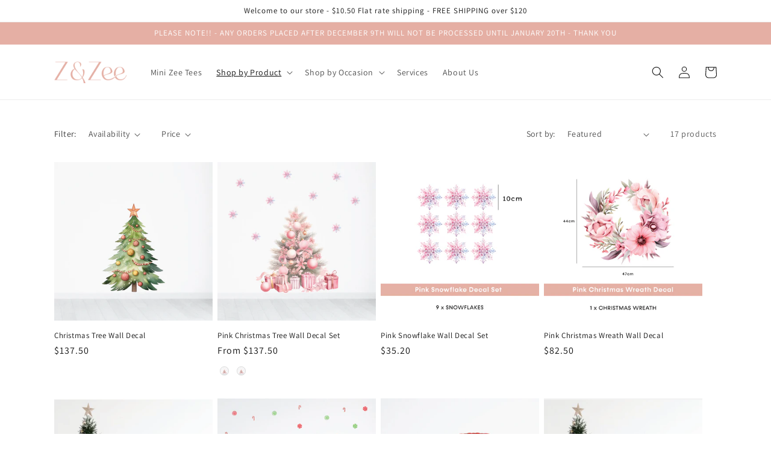

--- FILE ---
content_type: text/html; charset=utf-8
request_url: https://zandzee.com.au/collections/christmas-wall-decal
body_size: 65199
content:
<!doctype html>
<html class="no-js" lang="en">
  <head>
<!-- starapps_core_start -->
<!-- This code is automatically managed by StarApps Studio -->
<!-- Please contact support@starapps.studio for any help -->
<!-- File location: snippets/starapps-core.liquid -->



    
<!-- starapps_core_end -->



    <meta charset="utf-8">
    <meta http-equiv="X-UA-Compatible" content="IE=edge">
    <meta name="viewport" content="width=device-width,initial-scale=1">
    <meta name="theme-color" content="">
    <link rel="canonical" href="https://zandzee.com.au/collections/christmas-wall-decal">
    <link rel="preconnect" href="https://cdn.shopify.com" crossorigin><link rel="icon" type="image/png" href="//zandzee.com.au/cdn/shop/files/32x32pt-Favicon_4236b7cd-1815-455f-ab45-d67995207e79.png?crop=center&height=32&v=1664145034&width=32"><link rel="preconnect" href="https://fonts.shopifycdn.com" crossorigin><title>
      Christmas Wall Decal
 &ndash; Z &amp; Zee</title>

    

    

<meta property="og:site_name" content="Z &amp; Zee">
<meta property="og:url" content="https://zandzee.com.au/collections/christmas-wall-decal">
<meta property="og:title" content="Christmas Wall Decal">
<meta property="og:type" content="website">
<meta property="og:description" content="Z &amp; Zee"><meta property="og:image" content="http://zandzee.com.au/cdn/shop/files/pink-logo-transparent-300x91.png?height=628&pad_color=ffffff&v=1651626529&width=1200">
  <meta property="og:image:secure_url" content="https://zandzee.com.au/cdn/shop/files/pink-logo-transparent-300x91.png?height=628&pad_color=ffffff&v=1651626529&width=1200">
  <meta property="og:image:width" content="1200">
  <meta property="og:image:height" content="628"><meta name="twitter:card" content="summary_large_image">
<meta name="twitter:title" content="Christmas Wall Decal">
<meta name="twitter:description" content="Z &amp; Zee">


    <script src="//zandzee.com.au/cdn/shop/t/9/assets/global.js?v=24850326154503943211656851888" defer="defer"></script>
    <script>window.performance && window.performance.mark && window.performance.mark('shopify.content_for_header.start');</script><meta name="google-site-verification" content="klKxulCkW3_q42juASkwBgT_NOh6BtkOgIcm22u-fcI">
<meta id="shopify-digital-wallet" name="shopify-digital-wallet" content="/56118935716/digital_wallets/dialog">
<meta name="shopify-checkout-api-token" content="9e57ebf0a32e442f6e9bdcbdf14f9620">
<meta id="in-context-paypal-metadata" data-shop-id="56118935716" data-venmo-supported="false" data-environment="production" data-locale="en_US" data-paypal-v4="true" data-currency="AUD">
<link rel="alternate" type="application/atom+xml" title="Feed" href="/collections/christmas-wall-decal.atom" />
<link rel="next" href="/collections/christmas-wall-decal?page=2">
<link rel="alternate" type="application/json+oembed" href="https://zandzee.com.au/collections/christmas-wall-decal.oembed">
<script async="async" src="/checkouts/internal/preloads.js?locale=en-AU"></script>
<link rel="preconnect" href="https://shop.app" crossorigin="anonymous">
<script async="async" src="https://shop.app/checkouts/internal/preloads.js?locale=en-AU&shop_id=56118935716" crossorigin="anonymous"></script>
<script id="apple-pay-shop-capabilities" type="application/json">{"shopId":56118935716,"countryCode":"AU","currencyCode":"AUD","merchantCapabilities":["supports3DS"],"merchantId":"gid:\/\/shopify\/Shop\/56118935716","merchantName":"Z \u0026 Zee","requiredBillingContactFields":["postalAddress","email"],"requiredShippingContactFields":["postalAddress","email"],"shippingType":"shipping","supportedNetworks":["visa","masterCard","amex","jcb"],"total":{"type":"pending","label":"Z \u0026 Zee","amount":"1.00"},"shopifyPaymentsEnabled":true,"supportsSubscriptions":true}</script>
<script id="shopify-features" type="application/json">{"accessToken":"9e57ebf0a32e442f6e9bdcbdf14f9620","betas":["rich-media-storefront-analytics"],"domain":"zandzee.com.au","predictiveSearch":true,"shopId":56118935716,"locale":"en"}</script>
<script>var Shopify = Shopify || {};
Shopify.shop = "z-and-zee.myshopify.com";
Shopify.locale = "en";
Shopify.currency = {"active":"AUD","rate":"1.0"};
Shopify.country = "AU";
Shopify.theme = {"name":"Updated copy of Dawn","id":130601779364,"schema_name":"Dawn","schema_version":"6.0.2","theme_store_id":887,"role":"main"};
Shopify.theme.handle = "null";
Shopify.theme.style = {"id":null,"handle":null};
Shopify.cdnHost = "zandzee.com.au/cdn";
Shopify.routes = Shopify.routes || {};
Shopify.routes.root = "/";</script>
<script type="module">!function(o){(o.Shopify=o.Shopify||{}).modules=!0}(window);</script>
<script>!function(o){function n(){var o=[];function n(){o.push(Array.prototype.slice.apply(arguments))}return n.q=o,n}var t=o.Shopify=o.Shopify||{};t.loadFeatures=n(),t.autoloadFeatures=n()}(window);</script>
<script>
  window.ShopifyPay = window.ShopifyPay || {};
  window.ShopifyPay.apiHost = "shop.app\/pay";
  window.ShopifyPay.redirectState = null;
</script>
<script id="shop-js-analytics" type="application/json">{"pageType":"collection"}</script>
<script defer="defer" async type="module" src="//zandzee.com.au/cdn/shopifycloud/shop-js/modules/v2/client.init-shop-cart-sync_BT-GjEfc.en.esm.js"></script>
<script defer="defer" async type="module" src="//zandzee.com.au/cdn/shopifycloud/shop-js/modules/v2/chunk.common_D58fp_Oc.esm.js"></script>
<script defer="defer" async type="module" src="//zandzee.com.au/cdn/shopifycloud/shop-js/modules/v2/chunk.modal_xMitdFEc.esm.js"></script>
<script type="module">
  await import("//zandzee.com.au/cdn/shopifycloud/shop-js/modules/v2/client.init-shop-cart-sync_BT-GjEfc.en.esm.js");
await import("//zandzee.com.au/cdn/shopifycloud/shop-js/modules/v2/chunk.common_D58fp_Oc.esm.js");
await import("//zandzee.com.au/cdn/shopifycloud/shop-js/modules/v2/chunk.modal_xMitdFEc.esm.js");

  window.Shopify.SignInWithShop?.initShopCartSync?.({"fedCMEnabled":true,"windoidEnabled":true});

</script>
<script>
  window.Shopify = window.Shopify || {};
  if (!window.Shopify.featureAssets) window.Shopify.featureAssets = {};
  window.Shopify.featureAssets['shop-js'] = {"shop-cart-sync":["modules/v2/client.shop-cart-sync_DZOKe7Ll.en.esm.js","modules/v2/chunk.common_D58fp_Oc.esm.js","modules/v2/chunk.modal_xMitdFEc.esm.js"],"init-fed-cm":["modules/v2/client.init-fed-cm_B6oLuCjv.en.esm.js","modules/v2/chunk.common_D58fp_Oc.esm.js","modules/v2/chunk.modal_xMitdFEc.esm.js"],"shop-cash-offers":["modules/v2/client.shop-cash-offers_D2sdYoxE.en.esm.js","modules/v2/chunk.common_D58fp_Oc.esm.js","modules/v2/chunk.modal_xMitdFEc.esm.js"],"shop-login-button":["modules/v2/client.shop-login-button_QeVjl5Y3.en.esm.js","modules/v2/chunk.common_D58fp_Oc.esm.js","modules/v2/chunk.modal_xMitdFEc.esm.js"],"pay-button":["modules/v2/client.pay-button_DXTOsIq6.en.esm.js","modules/v2/chunk.common_D58fp_Oc.esm.js","modules/v2/chunk.modal_xMitdFEc.esm.js"],"shop-button":["modules/v2/client.shop-button_DQZHx9pm.en.esm.js","modules/v2/chunk.common_D58fp_Oc.esm.js","modules/v2/chunk.modal_xMitdFEc.esm.js"],"avatar":["modules/v2/client.avatar_BTnouDA3.en.esm.js"],"init-windoid":["modules/v2/client.init-windoid_CR1B-cfM.en.esm.js","modules/v2/chunk.common_D58fp_Oc.esm.js","modules/v2/chunk.modal_xMitdFEc.esm.js"],"init-shop-for-new-customer-accounts":["modules/v2/client.init-shop-for-new-customer-accounts_C_vY_xzh.en.esm.js","modules/v2/client.shop-login-button_QeVjl5Y3.en.esm.js","modules/v2/chunk.common_D58fp_Oc.esm.js","modules/v2/chunk.modal_xMitdFEc.esm.js"],"init-shop-email-lookup-coordinator":["modules/v2/client.init-shop-email-lookup-coordinator_BI7n9ZSv.en.esm.js","modules/v2/chunk.common_D58fp_Oc.esm.js","modules/v2/chunk.modal_xMitdFEc.esm.js"],"init-shop-cart-sync":["modules/v2/client.init-shop-cart-sync_BT-GjEfc.en.esm.js","modules/v2/chunk.common_D58fp_Oc.esm.js","modules/v2/chunk.modal_xMitdFEc.esm.js"],"shop-toast-manager":["modules/v2/client.shop-toast-manager_DiYdP3xc.en.esm.js","modules/v2/chunk.common_D58fp_Oc.esm.js","modules/v2/chunk.modal_xMitdFEc.esm.js"],"init-customer-accounts":["modules/v2/client.init-customer-accounts_D9ZNqS-Q.en.esm.js","modules/v2/client.shop-login-button_QeVjl5Y3.en.esm.js","modules/v2/chunk.common_D58fp_Oc.esm.js","modules/v2/chunk.modal_xMitdFEc.esm.js"],"init-customer-accounts-sign-up":["modules/v2/client.init-customer-accounts-sign-up_iGw4briv.en.esm.js","modules/v2/client.shop-login-button_QeVjl5Y3.en.esm.js","modules/v2/chunk.common_D58fp_Oc.esm.js","modules/v2/chunk.modal_xMitdFEc.esm.js"],"shop-follow-button":["modules/v2/client.shop-follow-button_CqMgW2wH.en.esm.js","modules/v2/chunk.common_D58fp_Oc.esm.js","modules/v2/chunk.modal_xMitdFEc.esm.js"],"checkout-modal":["modules/v2/client.checkout-modal_xHeaAweL.en.esm.js","modules/v2/chunk.common_D58fp_Oc.esm.js","modules/v2/chunk.modal_xMitdFEc.esm.js"],"shop-login":["modules/v2/client.shop-login_D91U-Q7h.en.esm.js","modules/v2/chunk.common_D58fp_Oc.esm.js","modules/v2/chunk.modal_xMitdFEc.esm.js"],"lead-capture":["modules/v2/client.lead-capture_BJmE1dJe.en.esm.js","modules/v2/chunk.common_D58fp_Oc.esm.js","modules/v2/chunk.modal_xMitdFEc.esm.js"],"payment-terms":["modules/v2/client.payment-terms_Ci9AEqFq.en.esm.js","modules/v2/chunk.common_D58fp_Oc.esm.js","modules/v2/chunk.modal_xMitdFEc.esm.js"]};
</script>
<script>(function() {
  var isLoaded = false;
  function asyncLoad() {
    if (isLoaded) return;
    isLoaded = true;
    var urls = ["https:\/\/js.smile.io\/v1\/smile-shopify.js?shop=z-and-zee.myshopify.com","\/\/d1liekpayvooaz.cloudfront.net\/apps\/customizery\/customizery.js?shop=z-and-zee.myshopify.com","https:\/\/dtapps.vedicthemes.com\/fancy-faqv2\/wp-content\/plugins\/dt-faq-shopify-app\/assets\/js\/load-script.js?shop=z-and-zee.myshopify.com","https:\/\/tabs.stationmade.com\/registered-scripts\/tabs-by-station.js?shop=z-and-zee.myshopify.com","https:\/\/assets.cloudlift.app\/api\/assets\/options.js?shop=z-and-zee.myshopify.com","https:\/\/cdn.shopify.com\/s\/files\/1\/0561\/1893\/5716\/t\/6\/assets\/tipo.booking.init.js?shop=z-and-zee.myshopify.com","\/\/www.powr.io\/powr.js?powr-token=z-and-zee.myshopify.com\u0026external-type=shopify\u0026shop=z-and-zee.myshopify.com","\/\/shopify.privy.com\/widget.js?shop=z-and-zee.myshopify.com","https:\/\/cdn.hextom.com\/js\/eventpromotionbar.js?shop=z-and-zee.myshopify.com","https:\/\/cdn.hextom.com\/js\/quickannouncementbar.js?shop=z-and-zee.myshopify.com","https:\/\/cdn5.hextom.com\/js\/vimotia.js?shop=z-and-zee.myshopify.com"];
    for (var i = 0; i < urls.length; i++) {
      var s = document.createElement('script');
      s.type = 'text/javascript';
      s.async = true;
      s.src = urls[i];
      var x = document.getElementsByTagName('script')[0];
      x.parentNode.insertBefore(s, x);
    }
  };
  if(window.attachEvent) {
    window.attachEvent('onload', asyncLoad);
  } else {
    window.addEventListener('load', asyncLoad, false);
  }
})();</script>
<script id="__st">var __st={"a":56118935716,"offset":39600,"reqid":"6aea0eea-916f-4fa7-afa5-080858c3d88a-1769450746","pageurl":"zandzee.com.au\/collections\/christmas-wall-decal","u":"08e017ca95f6","p":"collection","rtyp":"collection","rid":485658198180};</script>
<script>window.ShopifyPaypalV4VisibilityTracking = true;</script>
<script id="captcha-bootstrap">!function(){'use strict';const t='contact',e='account',n='new_comment',o=[[t,t],['blogs',n],['comments',n],[t,'customer']],c=[[e,'customer_login'],[e,'guest_login'],[e,'recover_customer_password'],[e,'create_customer']],r=t=>t.map((([t,e])=>`form[action*='/${t}']:not([data-nocaptcha='true']) input[name='form_type'][value='${e}']`)).join(','),a=t=>()=>t?[...document.querySelectorAll(t)].map((t=>t.form)):[];function s(){const t=[...o],e=r(t);return a(e)}const i='password',u='form_key',d=['recaptcha-v3-token','g-recaptcha-response','h-captcha-response',i],f=()=>{try{return window.sessionStorage}catch{return}},m='__shopify_v',_=t=>t.elements[u];function p(t,e,n=!1){try{const o=window.sessionStorage,c=JSON.parse(o.getItem(e)),{data:r}=function(t){const{data:e,action:n}=t;return t[m]||n?{data:e,action:n}:{data:t,action:n}}(c);for(const[e,n]of Object.entries(r))t.elements[e]&&(t.elements[e].value=n);n&&o.removeItem(e)}catch(o){console.error('form repopulation failed',{error:o})}}const l='form_type',E='cptcha';function T(t){t.dataset[E]=!0}const w=window,h=w.document,L='Shopify',v='ce_forms',y='captcha';let A=!1;((t,e)=>{const n=(g='f06e6c50-85a8-45c8-87d0-21a2b65856fe',I='https://cdn.shopify.com/shopifycloud/storefront-forms-hcaptcha/ce_storefront_forms_captcha_hcaptcha.v1.5.2.iife.js',D={infoText:'Protected by hCaptcha',privacyText:'Privacy',termsText:'Terms'},(t,e,n)=>{const o=w[L][v],c=o.bindForm;if(c)return c(t,g,e,D).then(n);var r;o.q.push([[t,g,e,D],n]),r=I,A||(h.body.append(Object.assign(h.createElement('script'),{id:'captcha-provider',async:!0,src:r})),A=!0)});var g,I,D;w[L]=w[L]||{},w[L][v]=w[L][v]||{},w[L][v].q=[],w[L][y]=w[L][y]||{},w[L][y].protect=function(t,e){n(t,void 0,e),T(t)},Object.freeze(w[L][y]),function(t,e,n,w,h,L){const[v,y,A,g]=function(t,e,n){const i=e?o:[],u=t?c:[],d=[...i,...u],f=r(d),m=r(i),_=r(d.filter((([t,e])=>n.includes(e))));return[a(f),a(m),a(_),s()]}(w,h,L),I=t=>{const e=t.target;return e instanceof HTMLFormElement?e:e&&e.form},D=t=>v().includes(t);t.addEventListener('submit',(t=>{const e=I(t);if(!e)return;const n=D(e)&&!e.dataset.hcaptchaBound&&!e.dataset.recaptchaBound,o=_(e),c=g().includes(e)&&(!o||!o.value);(n||c)&&t.preventDefault(),c&&!n&&(function(t){try{if(!f())return;!function(t){const e=f();if(!e)return;const n=_(t);if(!n)return;const o=n.value;o&&e.removeItem(o)}(t);const e=Array.from(Array(32),(()=>Math.random().toString(36)[2])).join('');!function(t,e){_(t)||t.append(Object.assign(document.createElement('input'),{type:'hidden',name:u})),t.elements[u].value=e}(t,e),function(t,e){const n=f();if(!n)return;const o=[...t.querySelectorAll(`input[type='${i}']`)].map((({name:t})=>t)),c=[...d,...o],r={};for(const[a,s]of new FormData(t).entries())c.includes(a)||(r[a]=s);n.setItem(e,JSON.stringify({[m]:1,action:t.action,data:r}))}(t,e)}catch(e){console.error('failed to persist form',e)}}(e),e.submit())}));const S=(t,e)=>{t&&!t.dataset[E]&&(n(t,e.some((e=>e===t))),T(t))};for(const o of['focusin','change'])t.addEventListener(o,(t=>{const e=I(t);D(e)&&S(e,y())}));const B=e.get('form_key'),M=e.get(l),P=B&&M;t.addEventListener('DOMContentLoaded',(()=>{const t=y();if(P)for(const e of t)e.elements[l].value===M&&p(e,B);[...new Set([...A(),...v().filter((t=>'true'===t.dataset.shopifyCaptcha))])].forEach((e=>S(e,t)))}))}(h,new URLSearchParams(w.location.search),n,t,e,['guest_login'])})(!0,!0)}();</script>
<script integrity="sha256-4kQ18oKyAcykRKYeNunJcIwy7WH5gtpwJnB7kiuLZ1E=" data-source-attribution="shopify.loadfeatures" defer="defer" src="//zandzee.com.au/cdn/shopifycloud/storefront/assets/storefront/load_feature-a0a9edcb.js" crossorigin="anonymous"></script>
<script crossorigin="anonymous" defer="defer" src="//zandzee.com.au/cdn/shopifycloud/storefront/assets/shopify_pay/storefront-65b4c6d7.js?v=20250812"></script>
<script data-source-attribution="shopify.dynamic_checkout.dynamic.init">var Shopify=Shopify||{};Shopify.PaymentButton=Shopify.PaymentButton||{isStorefrontPortableWallets:!0,init:function(){window.Shopify.PaymentButton.init=function(){};var t=document.createElement("script");t.src="https://zandzee.com.au/cdn/shopifycloud/portable-wallets/latest/portable-wallets.en.js",t.type="module",document.head.appendChild(t)}};
</script>
<script data-source-attribution="shopify.dynamic_checkout.buyer_consent">
  function portableWalletsHideBuyerConsent(e){var t=document.getElementById("shopify-buyer-consent"),n=document.getElementById("shopify-subscription-policy-button");t&&n&&(t.classList.add("hidden"),t.setAttribute("aria-hidden","true"),n.removeEventListener("click",e))}function portableWalletsShowBuyerConsent(e){var t=document.getElementById("shopify-buyer-consent"),n=document.getElementById("shopify-subscription-policy-button");t&&n&&(t.classList.remove("hidden"),t.removeAttribute("aria-hidden"),n.addEventListener("click",e))}window.Shopify?.PaymentButton&&(window.Shopify.PaymentButton.hideBuyerConsent=portableWalletsHideBuyerConsent,window.Shopify.PaymentButton.showBuyerConsent=portableWalletsShowBuyerConsent);
</script>
<script data-source-attribution="shopify.dynamic_checkout.cart.bootstrap">document.addEventListener("DOMContentLoaded",(function(){function t(){return document.querySelector("shopify-accelerated-checkout-cart, shopify-accelerated-checkout")}if(t())Shopify.PaymentButton.init();else{new MutationObserver((function(e,n){t()&&(Shopify.PaymentButton.init(),n.disconnect())})).observe(document.body,{childList:!0,subtree:!0})}}));
</script>
<script id='scb4127' type='text/javascript' async='' src='https://zandzee.com.au/cdn/shopifycloud/privacy-banner/storefront-banner.js'></script><link id="shopify-accelerated-checkout-styles" rel="stylesheet" media="screen" href="https://zandzee.com.au/cdn/shopifycloud/portable-wallets/latest/accelerated-checkout-backwards-compat.css" crossorigin="anonymous">
<style id="shopify-accelerated-checkout-cart">
        #shopify-buyer-consent {
  margin-top: 1em;
  display: inline-block;
  width: 100%;
}

#shopify-buyer-consent.hidden {
  display: none;
}

#shopify-subscription-policy-button {
  background: none;
  border: none;
  padding: 0;
  text-decoration: underline;
  font-size: inherit;
  cursor: pointer;
}

#shopify-subscription-policy-button::before {
  box-shadow: none;
}

      </style>
<script id="sections-script" data-sections="header,footer" defer="defer" src="//zandzee.com.au/cdn/shop/t/9/compiled_assets/scripts.js?v=1103"></script>
<script>window.performance && window.performance.mark && window.performance.mark('shopify.content_for_header.end');</script>


    <style data-shopify>
      @font-face {
  font-family: Assistant;
  font-weight: 400;
  font-style: normal;
  font-display: swap;
  src: url("//zandzee.com.au/cdn/fonts/assistant/assistant_n4.9120912a469cad1cc292572851508ca49d12e768.woff2") format("woff2"),
       url("//zandzee.com.au/cdn/fonts/assistant/assistant_n4.6e9875ce64e0fefcd3f4446b7ec9036b3ddd2985.woff") format("woff");
}

      @font-face {
  font-family: Assistant;
  font-weight: 700;
  font-style: normal;
  font-display: swap;
  src: url("//zandzee.com.au/cdn/fonts/assistant/assistant_n7.bf44452348ec8b8efa3aa3068825305886b1c83c.woff2") format("woff2"),
       url("//zandzee.com.au/cdn/fonts/assistant/assistant_n7.0c887fee83f6b3bda822f1150b912c72da0f7b64.woff") format("woff");
}

      
      
      @font-face {
  font-family: Assistant;
  font-weight: 400;
  font-style: normal;
  font-display: swap;
  src: url("//zandzee.com.au/cdn/fonts/assistant/assistant_n4.9120912a469cad1cc292572851508ca49d12e768.woff2") format("woff2"),
       url("//zandzee.com.au/cdn/fonts/assistant/assistant_n4.6e9875ce64e0fefcd3f4446b7ec9036b3ddd2985.woff") format("woff");
}


      :root {
        --font-body-family: Assistant, sans-serif;
        --font-body-style: normal;
        --font-body-weight: 400;
        --font-body-weight-bold: 700;

        --font-heading-family: Assistant, sans-serif;
        --font-heading-style: normal;
        --font-heading-weight: 400;

        --font-body-scale: 1.0;
        --font-heading-scale: 1.0;

        --color-base-text: 18, 18, 18;
        --color-shadow: 18, 18, 18;
        --color-base-background-1: 255, 255, 255;
        --color-base-background-2: 243, 243, 243;
        --color-base-solid-button-labels: 255, 255, 255;
        --color-base-outline-button-labels: 41, 61, 59;
        --color-base-accent-1: 229, 175, 164;
        --color-base-accent-2: 41, 61, 59;
        --payment-terms-background-color: #ffffff;

        --gradient-base-background-1: #ffffff;
        --gradient-base-background-2: #f3f3f3;
        --gradient-base-accent-1: #e5afa4;
        --gradient-base-accent-2: #293d3b;

        --media-padding: px;
        --media-border-opacity: 0.05;
        --media-border-width: 1px;
        --media-radius: 0px;
        --media-shadow-opacity: 0.0;
        --media-shadow-horizontal-offset: 0px;
        --media-shadow-vertical-offset: 4px;
        --media-shadow-blur-radius: 5px;
        --media-shadow-visible: 0;

        --page-width: 120rem;
        --page-width-margin: 0rem;

        --card-image-padding: 0.0rem;
        --card-corner-radius: 0.0rem;
        --card-text-alignment: left;
        --card-border-width: 0.0rem;
        --card-border-opacity: 0.1;
        --card-shadow-opacity: 0.0;
        --card-shadow-visible: 0;
        --card-shadow-horizontal-offset: 0.0rem;
        --card-shadow-vertical-offset: 0.4rem;
        --card-shadow-blur-radius: 0.5rem;

        --badge-corner-radius: 4.0rem;

        --popup-border-width: 1px;
        --popup-border-opacity: 0.1;
        --popup-corner-radius: 0px;
        --popup-shadow-opacity: 0.0;
        --popup-shadow-horizontal-offset: 0px;
        --popup-shadow-vertical-offset: 4px;
        --popup-shadow-blur-radius: 5px;

        --drawer-border-width: 1px;
        --drawer-border-opacity: 0.1;
        --drawer-shadow-opacity: 0.0;
        --drawer-shadow-horizontal-offset: 0px;
        --drawer-shadow-vertical-offset: 4px;
        --drawer-shadow-blur-radius: 5px;

        --spacing-sections-desktop: 0px;
        --spacing-sections-mobile: 0px;

        --grid-desktop-vertical-spacing: 8px;
        --grid-desktop-horizontal-spacing: 8px;
        --grid-mobile-vertical-spacing: 4px;
        --grid-mobile-horizontal-spacing: 4px;

        --text-boxes-border-opacity: 0.1;
        --text-boxes-border-width: 0px;
        --text-boxes-radius: 0px;
        --text-boxes-shadow-opacity: 0.0;
        --text-boxes-shadow-visible: 0;
        --text-boxes-shadow-horizontal-offset: 0px;
        --text-boxes-shadow-vertical-offset: 4px;
        --text-boxes-shadow-blur-radius: 5px;

        --buttons-radius: 0px;
        --buttons-radius-outset: 0px;
        --buttons-border-width: 1px;
        --buttons-border-opacity: 1.0;
        --buttons-shadow-opacity: 0.0;
        --buttons-shadow-visible: 0;
        --buttons-shadow-horizontal-offset: 0px;
        --buttons-shadow-vertical-offset: 4px;
        --buttons-shadow-blur-radius: 5px;
        --buttons-border-offset: 0px;

        --inputs-radius: 0px;
        --inputs-border-width: 1px;
        --inputs-border-opacity: 0.55;
        --inputs-shadow-opacity: 0.0;
        --inputs-shadow-horizontal-offset: 0px;
        --inputs-margin-offset: 0px;
        --inputs-shadow-vertical-offset: 4px;
        --inputs-shadow-blur-radius: 5px;
        --inputs-radius-outset: 0px;

        --variant-pills-radius: 40px;
        --variant-pills-border-width: 1px;
        --variant-pills-border-opacity: 0.55;
        --variant-pills-shadow-opacity: 0.0;
        --variant-pills-shadow-horizontal-offset: 0px;
        --variant-pills-shadow-vertical-offset: 4px;
        --variant-pills-shadow-blur-radius: 5px;
      }

      *,
      *::before,
      *::after {
        box-sizing: inherit;
      }

      html {
        box-sizing: border-box;
        font-size: calc(var(--font-body-scale) * 62.5%);
        height: 100%;
      }

      body {
        display: grid;
        grid-template-rows: auto auto 1fr auto;
        grid-template-columns: 100%;
        min-height: 100%;
        margin: 0;
        font-size: 1.5rem;
        letter-spacing: 0.06rem;
        line-height: calc(1 + 0.8 / var(--font-body-scale));
        font-family: var(--font-body-family);
        font-style: var(--font-body-style);
        font-weight: var(--font-body-weight);
      }

      @media screen and (min-width: 750px) {
        body {
          font-size: 1.6rem;
        }
      }
    </style>

    <link href="//zandzee.com.au/cdn/shop/t/9/assets/base.css?v=19666067365360246481656851889" rel="stylesheet" type="text/css" media="all" />
<link rel="preload" as="font" href="//zandzee.com.au/cdn/fonts/assistant/assistant_n4.9120912a469cad1cc292572851508ca49d12e768.woff2" type="font/woff2" crossorigin><link rel="preload" as="font" href="//zandzee.com.au/cdn/fonts/assistant/assistant_n4.9120912a469cad1cc292572851508ca49d12e768.woff2" type="font/woff2" crossorigin><link rel="stylesheet" href="//zandzee.com.au/cdn/shop/t/9/assets/component-predictive-search.css?v=165644661289088488651656851888" media="print" onload="this.media='all'"><script>document.documentElement.className = document.documentElement.className.replace('no-js', 'js');
    if (Shopify.designMode) {
      document.documentElement.classList.add('shopify-design-mode');
    }
    </script>
    
<!-- BEGIN app block: shopify://apps/swatch-king/blocks/variant-swatch-king/0850b1e4-ba30-4a0d-a8f4-f9a939276d7d -->


















































  <script>
    window.vsk_data = function(){
      return {
        "block_collection_settings": {"alignment":"left","enable":true,"swatch_location":"After price","switch_on_hover":true,"preselect_variant":false,"current_template":"collection"},
        "currency": "AUD",
        "currency_symbol": "$",
        "primary_locale": "en",
        "localized_string": {},
        "app_setting_styles": {"products_swatch_presentation":{"slide_left_button_svg":"","slide_right_button_svg":""},"collections_swatch_presentation":{"minified":false,"minified_products":false,"minified_template":"+{count}","slide_left_button_svg":"","minified_display_count":[3,6],"slide_right_button_svg":""}},
        "app_setting": {"display_logs":false,"default_preset":67047,"pre_hide_strategy":"hide-all-theme-selectors","swatch_url_source":"cdn","product_data_source":"storefront"},
        "app_setting_config": {"app_execution_strategy":"all","collections_options_disabled":null,"default_swatch_image":"","do_not_select_an_option":{"text":"Select a {{ option_name }}","status":true,"control_add_to_cart":true,"allow_virtual_trigger":true,"make_a_selection_text":"Select a {{ option_name }}","auto_select_options_list":[]},"history_free_group_navigation":false,"notranslate":false,"products_options_disabled":null,"size_chart":{"type":"theme","labels":"size,sizes,taille,größe,tamanho,tamaño,koko,サイズ","position":"right","size_chart_app":"","size_chart_app_css":"","size_chart_app_selector":""},"session_storage_timeout_seconds":60,"enable_swatch":{"cart":{"enable_on_cart_product_grid":true,"enable_on_cart_featured_product":true},"home":{"enable_on_home_product_grid":true,"enable_on_home_featured_product":true},"pages":{"enable_on_custom_product_grid":true,"enable_on_custom_featured_product":true},"article":{"enable_on_article_product_grid":true,"enable_on_article_featured_product":true},"products":{"enable_on_main_product":true,"enable_on_product_grid":true},"collections":{"enable_on_collection_quick_view":true,"enable_on_collection_product_grid":true},"list_collections":{"enable_on_list_collection_quick_view":true,"enable_on_list_collection_product_grid":true}},"product_template":{"group_swatches":true,"variant_swatches":true},"product_batch_size":250,"use_optimized_urls":true,"enable_error_tracking":false,"enable_event_tracking":false,"preset_badge":{"order":[{"name":"sold_out","order":0},{"name":"sale","order":1},{"name":"new","order":2}],"new_badge_text":"NEW","new_badge_color":"#FFFFFF","sale_badge_text":"SALE","sale_badge_color":"#FFFFFF","new_badge_bg_color":"#121212D1","sale_badge_bg_color":"#D91C01D1","sold_out_badge_text":"SOLD OUT","sold_out_badge_color":"#FFFFFF","new_show_when_all_same":false,"sale_show_when_all_same":false,"sold_out_badge_bg_color":"#BBBBBBD1","new_product_max_duration":90,"sold_out_show_when_all_same":true,"min_price_diff_for_sale_badge":5}},
        "theme_settings_map": {"127426035876":43769,"129931215012":43769,"130601779364":43769,"121966690468":26735},
        "theme_settings": {"43769":{"id":43769,"configurations":{"products":{"theme_type":"dawn","swatch_root":{"position":"before","selector":"[class*=\"product-form__noscript-wrapper\"]","groups_selector":"","section_selector":".product.grid,.featured-product","secondary_position":"","secondary_selector":"","use_section_as_root":true},"option_selectors":"variant-selects select, variant-radios input","selectors_to_hide":["variant-radios","variant-selects","product-recommendations .card__badge"],"json_data_selector":"","add_to_cart_selector":"[name=\"add\"]","custom_button_params":{"data":[{"value_attribute":"data-value","option_attribute":"data-name"}],"selected_selector":".active"},"option_index_attributes":["data-index","data-option-position","data-object","data-product-option","data-option-index","name"],"add_to_cart_text_selector":"[name=\"add\"]\u003espan","selectors_to_hide_override":"","add_to_cart_enabled_classes":"","add_to_cart_disabled_classes":""},"collections":{"grid_updates":[{"name":"Sold out","template":"\u003cdiv class=\"card__badge\" {{ display_on_sold_out }}\u003e\u003cspan class=\"badge badge--bottom-left color-inverse\"\u003eSold out\u003c\/span\u003e\u003c\/div\u003e","display_position":"bottom","display_selector":".card__inner","element_selector":".card__badge .color-inverse"},{"name":"On Sale","template":"\u003cdiv class=\"card__badge bottom left\" {{ display_on_available }} {{ display_on_sale }}\u003e\n  \u003cspan class=\"badge badge--bottom-left color-accent-2\"\u003eSale\u003c\/span\u003e\n\u003c\/div\u003e","display_position":"replace","display_selector":".card__badge.bottom.left","element_selector":""},{"name":"price","template":"\u003cdiv class=\"price price--on-sale\"\u003e\n\u003cspan class=\"price-item price-item--regular\" {{display_on_sale}}\u003e{{compare_at_price_with_format}}\u003c\/span\u003e\n\u003cspan {display_on_sale}\u003e\u0026nbsp\u003c\/span\u003e\n\u003cspan class=\"price-item price-item--sale\" \u003e{price_with_format}\u003c\/span\u003e\n\u003c\/div\u003e","display_position":"replace","display_selector":".price","element_selector":""},{"name":"Vendor","template":"{{vendor}}","display_position":"replace","display_selector":".caption-with-letter-spacing","element_selector":""}],"data_selectors":{"url":"a","title":".card-information__text a","attributes":[],"form_input":"[name=\"id\"]","featured_image":"img:nth-child(1)","secondary_image":"img:nth-child(2)"},"attribute_updates":[{"selector":null,"template":null,"attribute":null}],"selectors_to_hide":[],"json_data_selector":"[sa-swatch-json]","swatch_root_selector":".collection .grid__item .card-wrapper, .product-recommendations .grid__item .card-wrapper, .collage__item--product","swatch_display_options":[{"label":"After image","position":"after","selector":".card--product"},{"label":"After price","position":"after","selector":".price"},{"label":"After title","position":"after","selector":".card-information__text"}]}},"settings":{"products":{"handleize":false,"init_deferred":false,"label_split_symbol":":","size_chart_selector":"","persist_group_variant":true,"hide_single_value_option":"none"},"collections":{"layer_index":2,"display_label":false,"continuous_lookup":3000,"json_data_from_api":true,"label_split_symbol":"-","price_trailing_zeroes":true,"hide_single_value_option":"none"}},"custom_scripts":[],"custom_css":"[swatch-generated] .card__information {overflow: auto;}","theme_store_ids":[887],"schema_theme_names":["Dawn"],"pre_hide_css_code":null},"43769":{"id":43769,"configurations":{"products":{"theme_type":"dawn","swatch_root":{"position":"before","selector":"[class*=\"product-form__noscript-wrapper\"]","groups_selector":"","section_selector":".product.grid,.featured-product","secondary_position":"","secondary_selector":"","use_section_as_root":true},"option_selectors":"variant-selects select, variant-radios input","selectors_to_hide":["variant-radios","variant-selects","product-recommendations .card__badge"],"json_data_selector":"","add_to_cart_selector":"[name=\"add\"]","custom_button_params":{"data":[{"value_attribute":"data-value","option_attribute":"data-name"}],"selected_selector":".active"},"option_index_attributes":["data-index","data-option-position","data-object","data-product-option","data-option-index","name"],"add_to_cart_text_selector":"[name=\"add\"]\u003espan","selectors_to_hide_override":"","add_to_cart_enabled_classes":"","add_to_cart_disabled_classes":""},"collections":{"grid_updates":[{"name":"Sold out","template":"\u003cdiv class=\"card__badge\" {{ display_on_sold_out }}\u003e\u003cspan class=\"badge badge--bottom-left color-inverse\"\u003eSold out\u003c\/span\u003e\u003c\/div\u003e","display_position":"bottom","display_selector":".card__inner","element_selector":".card__badge .color-inverse"},{"name":"On Sale","template":"\u003cdiv class=\"card__badge bottom left\" {{ display_on_available }} {{ display_on_sale }}\u003e\n  \u003cspan class=\"badge badge--bottom-left color-accent-2\"\u003eSale\u003c\/span\u003e\n\u003c\/div\u003e","display_position":"replace","display_selector":".card__badge.bottom.left","element_selector":""},{"name":"price","template":"\u003cdiv class=\"price price--on-sale\"\u003e\n\u003cspan class=\"price-item price-item--regular\" {{display_on_sale}}\u003e{{compare_at_price_with_format}}\u003c\/span\u003e\n\u003cspan {display_on_sale}\u003e\u0026nbsp\u003c\/span\u003e\n\u003cspan class=\"price-item price-item--sale\" \u003e{price_with_format}\u003c\/span\u003e\n\u003c\/div\u003e","display_position":"replace","display_selector":".price","element_selector":""},{"name":"Vendor","template":"{{vendor}}","display_position":"replace","display_selector":".caption-with-letter-spacing","element_selector":""}],"data_selectors":{"url":"a","title":".card-information__text a","attributes":[],"form_input":"[name=\"id\"]","featured_image":"img:nth-child(1)","secondary_image":"img:nth-child(2)"},"attribute_updates":[{"selector":null,"template":null,"attribute":null}],"selectors_to_hide":[],"json_data_selector":"[sa-swatch-json]","swatch_root_selector":".collection .grid__item .card-wrapper, .product-recommendations .grid__item .card-wrapper, .collage__item--product","swatch_display_options":[{"label":"After image","position":"after","selector":".card--product"},{"label":"After price","position":"after","selector":".price"},{"label":"After title","position":"after","selector":".card-information__text"}]}},"settings":{"products":{"handleize":false,"init_deferred":false,"label_split_symbol":":","size_chart_selector":"","persist_group_variant":true,"hide_single_value_option":"none"},"collections":{"layer_index":2,"display_label":false,"continuous_lookup":3000,"json_data_from_api":true,"label_split_symbol":"-","price_trailing_zeroes":true,"hide_single_value_option":"none"}},"custom_scripts":[],"custom_css":"[swatch-generated] .card__information {overflow: auto;}","theme_store_ids":[887],"schema_theme_names":["Dawn"],"pre_hide_css_code":null},"43769":{"id":43769,"configurations":{"products":{"theme_type":"dawn","swatch_root":{"position":"before","selector":"[class*=\"product-form__noscript-wrapper\"]","groups_selector":"","section_selector":".product.grid,.featured-product","secondary_position":"","secondary_selector":"","use_section_as_root":true},"option_selectors":"variant-selects select, variant-radios input","selectors_to_hide":["variant-radios","variant-selects","product-recommendations .card__badge"],"json_data_selector":"","add_to_cart_selector":"[name=\"add\"]","custom_button_params":{"data":[{"value_attribute":"data-value","option_attribute":"data-name"}],"selected_selector":".active"},"option_index_attributes":["data-index","data-option-position","data-object","data-product-option","data-option-index","name"],"add_to_cart_text_selector":"[name=\"add\"]\u003espan","selectors_to_hide_override":"","add_to_cart_enabled_classes":"","add_to_cart_disabled_classes":""},"collections":{"grid_updates":[{"name":"Sold out","template":"\u003cdiv class=\"card__badge\" {{ display_on_sold_out }}\u003e\u003cspan class=\"badge badge--bottom-left color-inverse\"\u003eSold out\u003c\/span\u003e\u003c\/div\u003e","display_position":"bottom","display_selector":".card__inner","element_selector":".card__badge .color-inverse"},{"name":"On Sale","template":"\u003cdiv class=\"card__badge bottom left\" {{ display_on_available }} {{ display_on_sale }}\u003e\n  \u003cspan class=\"badge badge--bottom-left color-accent-2\"\u003eSale\u003c\/span\u003e\n\u003c\/div\u003e","display_position":"replace","display_selector":".card__badge.bottom.left","element_selector":""},{"name":"price","template":"\u003cdiv class=\"price price--on-sale\"\u003e\n\u003cspan class=\"price-item price-item--regular\" {{display_on_sale}}\u003e{{compare_at_price_with_format}}\u003c\/span\u003e\n\u003cspan {display_on_sale}\u003e\u0026nbsp\u003c\/span\u003e\n\u003cspan class=\"price-item price-item--sale\" \u003e{price_with_format}\u003c\/span\u003e\n\u003c\/div\u003e","display_position":"replace","display_selector":".price","element_selector":""},{"name":"Vendor","template":"{{vendor}}","display_position":"replace","display_selector":".caption-with-letter-spacing","element_selector":""}],"data_selectors":{"url":"a","title":".card-information__text a","attributes":[],"form_input":"[name=\"id\"]","featured_image":"img:nth-child(1)","secondary_image":"img:nth-child(2)"},"attribute_updates":[{"selector":null,"template":null,"attribute":null}],"selectors_to_hide":[],"json_data_selector":"[sa-swatch-json]","swatch_root_selector":".collection .grid__item .card-wrapper, .product-recommendations .grid__item .card-wrapper, .collage__item--product","swatch_display_options":[{"label":"After image","position":"after","selector":".card--product"},{"label":"After price","position":"after","selector":".price"},{"label":"After title","position":"after","selector":".card-information__text"}]}},"settings":{"products":{"handleize":false,"init_deferred":false,"label_split_symbol":":","size_chart_selector":"","persist_group_variant":true,"hide_single_value_option":"none"},"collections":{"layer_index":2,"display_label":false,"continuous_lookup":3000,"json_data_from_api":true,"label_split_symbol":"-","price_trailing_zeroes":true,"hide_single_value_option":"none"}},"custom_scripts":[],"custom_css":"[swatch-generated] .card__information {overflow: auto;}","theme_store_ids":[887],"schema_theme_names":["Dawn"],"pre_hide_css_code":null},"26735":{"id":26735,"configurations":{"products":{"theme_type":"","swatch_root":{"position":"top","selector":"form[action*=\"\/cart\/add\"]","groups_selector":"","section_selector":"#shopify-section-product-template, #shopify-section-page-product, #shopify-section-static-product, #shopify-section-product, #shopify-section-static-product-pages","secondary_position":"","secondary_selector":"","use_section_as_root":false},"option_selectors":"","selectors_to_hide":[".swatch_options","form[action=\"\/cart\/add\"] .product__variants","form[action=\"\/cart\/add\"] .form__row div.selector-wrapper","form .swatch.clearfix"],"json_data_selector":"","add_to_cart_selector":"[name=\"add\"]","custom_button_params":{"data":[{"value_attribute":"data-value","option_attribute":"data-name"}],"selected_selector":".active"},"option_index_attributes":["data-index","data-option-position","data-object","data-product-option","data-option-index","name"],"add_to_cart_text_selector":"[name=\"add\"]\u003espan","selectors_to_hide_override":"","add_to_cart_enabled_classes":"","add_to_cart_disabled_classes":""},"collections":{"grid_updates":[{"name":"sku","template":"SKU: {sku}","display_position":"replace","display_selector":".variant-sku","element_selector":""},{"name":"price","template":"{{price_with_format}}","display_position":"replace","display_selector":"[data-price]","element_selector":""}],"data_selectors":{"url":"a","title":".product-card__title","attributes":[],"form_input":"input[name=\"id\"]","featured_image":"img","secondary_image":"img.secondary"},"attribute_updates":[{"selector":null,"template":null,"attribute":null}],"selectors_to_hide":[],"json_data_selector":"[sa-swatch-json]","swatch_root_selector":"[sa-swatch-root], .grid-uniform .grid__item ","swatch_display_options":[{"label":"After image","position":"after","selector":""},{"label":"After price","position":"after","selector":""},{"label":"After title","position":"after","selector":""}]}},"settings":{"products":{"handleize":false,"init_deferred":false,"label_split_symbol":"-","size_chart_selector":"","persist_group_variant":true,"hide_single_value_option":"none"},"collections":{"layer_index":12,"display_label":false,"continuous_lookup":3000,"json_data_from_api":true,"label_split_symbol":"-","price_trailing_zeroes":false,"hide_single_value_option":"none"}},"custom_scripts":[],"custom_css":"","theme_store_ids":[380],"schema_theme_names":["Minimal"],"pre_hide_css_code":null}},
        "product_options": [{"id":196855,"name":"Text Colour","products_preset_id":67051,"products_swatch":"first_variant_image","collections_preset_id":null,"collections_swatch":"first_variant_image","trigger_action":"auto","mobile_products_preset_id":null,"mobile_products_swatch":"first_variant_image","mobile_collections_preset_id":null,"mobile_collections_swatch":"first_variant_image","same_products_preset_for_mobile":true,"same_collections_preset_for_mobile":true},{"id":238861,"name":"Sign\/Word Colour","products_preset_id":67051,"products_swatch":"first_variant_image","collections_preset_id":null,"collections_swatch":"first_variant_image","trigger_action":"auto","mobile_products_preset_id":null,"mobile_products_swatch":"first_variant_image","mobile_collections_preset_id":null,"mobile_collections_swatch":"first_variant_image","same_products_preset_for_mobile":true,"same_collections_preset_for_mobile":true},{"id":196900,"name":"Vinyl Colours","products_preset_id":67051,"products_swatch":"first_variant_image","collections_preset_id":null,"collections_swatch":"first_variant_image","trigger_action":"auto","mobile_products_preset_id":null,"mobile_products_swatch":"first_variant_image","mobile_collections_preset_id":null,"mobile_collections_swatch":"first_variant_image","same_products_preset_for_mobile":true,"same_collections_preset_for_mobile":true},{"id":202498,"name":"Bauble Colour","products_preset_id":67051,"products_swatch":"first_variant_image","collections_preset_id":null,"collections_swatch":"first_variant_image","trigger_action":"auto","mobile_products_preset_id":null,"mobile_products_swatch":"first_variant_image","mobile_collections_preset_id":null,"mobile_collections_swatch":"first_variant_image","same_products_preset_for_mobile":true,"same_collections_preset_for_mobile":true},{"id":196903,"name":"Add Birth Details","products_preset_id":67051,"products_swatch":"first_variant_image","collections_preset_id":null,"collections_swatch":"first_variant_image","trigger_action":"auto","mobile_products_preset_id":null,"mobile_products_swatch":"first_variant_image","mobile_collections_preset_id":null,"mobile_collections_swatch":"first_variant_image","same_products_preset_for_mobile":true,"same_collections_preset_for_mobile":true},{"id":196868,"name":"Sign Colour","products_preset_id":67051,"products_swatch":"first_variant_image","collections_preset_id":null,"collections_swatch":"first_variant_image","trigger_action":"auto","mobile_products_preset_id":null,"mobile_products_swatch":"first_variant_image","mobile_collections_preset_id":null,"mobile_collections_swatch":"first_variant_image","same_products_preset_for_mobile":true,"same_collections_preset_for_mobile":true},{"id":196850,"name":"Colour","products_preset_id":67051,"products_swatch":"first_variant_image","collections_preset_id":null,"collections_swatch":"first_variant_image","trigger_action":"auto","mobile_products_preset_id":null,"mobile_products_swatch":"first_variant_image","mobile_collections_preset_id":null,"mobile_collections_swatch":"first_variant_image","same_products_preset_for_mobile":true,"same_collections_preset_for_mobile":true},{"id":196867,"name":"What is your chosen design?","products_preset_id":null,"products_swatch":"first_variant_image","collections_preset_id":67056,"collections_swatch":"first_variant_image","trigger_action":"auto","mobile_products_preset_id":null,"mobile_products_swatch":"first_variant_image","mobile_collections_preset_id":67056,"mobile_collections_swatch":"first_variant_image","same_products_preset_for_mobile":true,"same_collections_preset_for_mobile":true},{"id":196887,"name":"Lid Colour","products_preset_id":67051,"products_swatch":"first_variant_image","collections_preset_id":null,"collections_swatch":"first_variant_image","trigger_action":"manual","mobile_products_preset_id":null,"mobile_products_swatch":"first_variant_image","mobile_collections_preset_id":null,"mobile_collections_swatch":"first_variant_image","same_products_preset_for_mobile":true,"same_collections_preset_for_mobile":true},{"id":196893,"name":"Base Colour","products_preset_id":67051,"products_swatch":"first_variant_image","collections_preset_id":null,"collections_swatch":"first_variant_image","trigger_action":"auto","mobile_products_preset_id":null,"mobile_products_swatch":"first_variant_image","mobile_collections_preset_id":null,"mobile_collections_swatch":"first_variant_image","same_products_preset_for_mobile":true,"same_collections_preset_for_mobile":true},{"id":196894,"name":"Letter Colour","products_preset_id":null,"products_swatch":"first_variant_image","collections_preset_id":67056,"collections_swatch":"first_variant_image","trigger_action":"auto","mobile_products_preset_id":null,"mobile_products_swatch":"first_variant_image","mobile_collections_preset_id":67056,"mobile_collections_swatch":"first_variant_image","same_products_preset_for_mobile":true,"same_collections_preset_for_mobile":true},{"id":196853,"name":"Font Colour","products_preset_id":67047,"products_swatch":"first_variant_image","collections_preset_id":null,"collections_swatch":"first_variant_image","trigger_action":"auto","mobile_products_preset_id":67047,"mobile_products_swatch":"first_variant_image","mobile_collections_preset_id":null,"mobile_collections_swatch":"first_variant_image","same_products_preset_for_mobile":true,"same_collections_preset_for_mobile":true},{"id":196854,"name":"Would like to add a printed image design (eg. greenery, florals) +$10","products_preset_id":67047,"products_swatch":"first_variant_image","collections_preset_id":null,"collections_swatch":"first_variant_image","trigger_action":"auto","mobile_products_preset_id":67047,"mobile_products_swatch":"first_variant_image","mobile_collections_preset_id":null,"mobile_collections_swatch":"first_variant_image","same_products_preset_for_mobile":true,"same_collections_preset_for_mobile":true},{"id":209375,"name":"Design?","products_preset_id":null,"products_swatch":"first_variant_image","collections_preset_id":67049,"collections_swatch":"first_variant_image","trigger_action":"auto","mobile_products_preset_id":null,"mobile_products_swatch":"first_variant_image","mobile_collections_preset_id":67049,"mobile_collections_swatch":"first_variant_image","same_products_preset_for_mobile":true,"same_collections_preset_for_mobile":true},{"id":225055,"name":"Colour Tag","products_preset_id":null,"products_swatch":"first_variant_image","collections_preset_id":67049,"collections_swatch":"first_variant_image","trigger_action":"auto","mobile_products_preset_id":null,"mobile_products_swatch":"first_variant_image","mobile_collections_preset_id":67049,"mobile_collections_swatch":"first_variant_image","same_products_preset_for_mobile":true,"same_collections_preset_for_mobile":true},{"id":196902,"name":"Ink Colour","products_preset_id":67050,"products_swatch":"first_variant_image","collections_preset_id":67049,"collections_swatch":"first_variant_image","trigger_action":"auto","mobile_products_preset_id":67050,"mobile_products_swatch":"first_variant_image","mobile_collections_preset_id":67049,"mobile_collections_swatch":"first_variant_image","same_products_preset_for_mobile":true,"same_collections_preset_for_mobile":true},{"id":201808,"name":"Santa Sack Colour","products_preset_id":67050,"products_swatch":"first_variant_image","collections_preset_id":67049,"collections_swatch":"first_variant_image","trigger_action":"auto","mobile_products_preset_id":67050,"mobile_products_swatch":"first_variant_image","mobile_collections_preset_id":67049,"mobile_collections_swatch":"first_variant_image","same_products_preset_for_mobile":true,"same_collections_preset_for_mobile":true},{"id":204291,"name":"What is your chosen design","products_preset_id":67050,"products_swatch":"first_variant_image","collections_preset_id":67049,"collections_swatch":"first_variant_image","trigger_action":"auto","mobile_products_preset_id":67050,"mobile_products_swatch":"first_variant_image","mobile_collections_preset_id":67049,"mobile_collections_swatch":"first_variant_image","same_products_preset_for_mobile":true,"same_collections_preset_for_mobile":true},{"id":209374,"name":"Key Ring Colour","products_preset_id":67050,"products_swatch":"first_variant_image","collections_preset_id":67049,"collections_swatch":"first_variant_image","trigger_action":"auto","mobile_products_preset_id":67050,"mobile_products_swatch":"first_variant_image","mobile_collections_preset_id":67049,"mobile_collections_swatch":"first_variant_image","same_products_preset_for_mobile":true,"same_collections_preset_for_mobile":true},{"id":234444,"name":"Bucket Colour","products_preset_id":67050,"products_swatch":"first_variant_image","collections_preset_id":67049,"collections_swatch":"first_variant_image","trigger_action":"auto","mobile_products_preset_id":67050,"mobile_products_swatch":"first_variant_image","mobile_collections_preset_id":67049,"mobile_collections_swatch":"first_variant_image","same_products_preset_for_mobile":true,"same_collections_preset_for_mobile":true},{"id":234445,"name":"Colour Plaque","products_preset_id":67050,"products_swatch":"first_variant_image","collections_preset_id":67049,"collections_swatch":"first_variant_image","trigger_action":"auto","mobile_products_preset_id":67050,"mobile_products_swatch":"first_variant_image","mobile_collections_preset_id":67049,"mobile_collections_swatch":"first_variant_image","same_products_preset_for_mobile":true,"same_collections_preset_for_mobile":true},{"id":234446,"name":"Colour Egg Cup","products_preset_id":67050,"products_swatch":"first_variant_image","collections_preset_id":67049,"collections_swatch":"first_variant_image","trigger_action":"auto","mobile_products_preset_id":67050,"mobile_products_swatch":"first_variant_image","mobile_collections_preset_id":67049,"mobile_collections_swatch":"first_variant_image","same_products_preset_for_mobile":true,"same_collections_preset_for_mobile":true},{"id":234451,"name":"Plaque Design","products_preset_id":67050,"products_swatch":"first_variant_image","collections_preset_id":67049,"collections_swatch":"first_variant_image","trigger_action":"auto","mobile_products_preset_id":67050,"mobile_products_swatch":"first_variant_image","mobile_collections_preset_id":67049,"mobile_collections_swatch":"first_variant_image","same_products_preset_for_mobile":true,"same_collections_preset_for_mobile":true},{"id":196852,"name":"Box Colour","products_preset_id":null,"products_swatch":"first_variant_image","collections_preset_id":67056,"collections_swatch":"first_variant_image","trigger_action":"auto","mobile_products_preset_id":null,"mobile_products_swatch":"first_variant_image","mobile_collections_preset_id":67056,"mobile_collections_swatch":"first_variant_image","same_products_preset_for_mobile":true,"same_collections_preset_for_mobile":true},{"id":196858,"name":"Colour Keyring","products_preset_id":null,"products_swatch":"first_variant_image","collections_preset_id":67056,"collections_swatch":"first_variant_image","trigger_action":"auto","mobile_products_preset_id":null,"mobile_products_swatch":"first_variant_image","mobile_collections_preset_id":67056,"mobile_collections_swatch":"first_variant_image","same_products_preset_for_mobile":true,"same_collections_preset_for_mobile":true},{"id":196859,"name":"Colour of tags","products_preset_id":null,"products_swatch":"first_variant_image","collections_preset_id":67056,"collections_swatch":"first_variant_image","trigger_action":"auto","mobile_products_preset_id":null,"mobile_products_swatch":"first_variant_image","mobile_collections_preset_id":67056,"mobile_collections_swatch":"first_variant_image","same_products_preset_for_mobile":true,"same_collections_preset_for_mobile":true},{"id":196863,"name":"Would you like to add magnets? (This option only available for small Calendar)","products_preset_id":null,"products_swatch":"first_variant_image","collections_preset_id":67056,"collections_swatch":"first_variant_image","trigger_action":"auto","mobile_products_preset_id":null,"mobile_products_swatch":"first_variant_image","mobile_collections_preset_id":67056,"mobile_collections_swatch":"first_variant_image","same_products_preset_for_mobile":true,"same_collections_preset_for_mobile":true},{"id":196866,"name":"Calendar Colour","products_preset_id":null,"products_swatch":"first_variant_image","collections_preset_id":67056,"collections_swatch":"first_variant_image","trigger_action":"auto","mobile_products_preset_id":null,"mobile_products_swatch":"first_variant_image","mobile_collections_preset_id":67056,"mobile_collections_swatch":"first_variant_image","same_products_preset_for_mobile":true,"same_collections_preset_for_mobile":true},{"id":196879,"name":"Box size\/colour","products_preset_id":null,"products_swatch":"first_variant_image","collections_preset_id":67056,"collections_swatch":"first_variant_image","trigger_action":"auto","mobile_products_preset_id":null,"mobile_products_swatch":"first_variant_image","mobile_collections_preset_id":67056,"mobile_collections_swatch":"first_variant_image","same_products_preset_for_mobile":true,"same_collections_preset_for_mobile":true},{"id":196886,"name":"Add Printed Design (eg. greenery, florals)","products_preset_id":null,"products_swatch":"first_variant_image","collections_preset_id":67056,"collections_swatch":"first_variant_image","trigger_action":"auto","mobile_products_preset_id":null,"mobile_products_swatch":"first_variant_image","mobile_collections_preset_id":67056,"mobile_collections_swatch":"first_variant_image","same_products_preset_for_mobile":true,"same_collections_preset_for_mobile":true},{"id":196890,"name":"Print Size","products_preset_id":null,"products_swatch":"first_variant_image","collections_preset_id":67056,"collections_swatch":"first_variant_image","trigger_action":"auto","mobile_products_preset_id":null,"mobile_products_swatch":"first_variant_image","mobile_collections_preset_id":67056,"mobile_collections_swatch":"first_variant_image","same_products_preset_for_mobile":true,"same_collections_preset_for_mobile":true},{"id":196898,"name":"Printing","products_preset_id":null,"products_swatch":"first_variant_image","collections_preset_id":67056,"collections_swatch":"first_variant_image","trigger_action":"auto","mobile_products_preset_id":null,"mobile_products_swatch":"first_variant_image","mobile_collections_preset_id":67056,"mobile_collections_swatch":"first_variant_image","same_products_preset_for_mobile":true,"same_collections_preset_for_mobile":true},{"id":234452,"name":"Colour Plaque.","products_preset_id":null,"products_swatch":"first_variant_image","collections_preset_id":67056,"collections_swatch":"first_variant_image","trigger_action":"auto","mobile_products_preset_id":null,"mobile_products_swatch":"first_variant_image","mobile_collections_preset_id":67056,"mobile_collections_swatch":"first_variant_image","same_products_preset_for_mobile":true,"same_collections_preset_for_mobile":true},{"id":377985,"name":"Option","products_preset_id":null,"products_swatch":"first_variant_image","collections_preset_id":67056,"collections_swatch":"first_variant_image","trigger_action":"auto","mobile_products_preset_id":null,"mobile_products_swatch":"first_variant_image","mobile_collections_preset_id":67056,"mobile_collections_swatch":"first_variant_image","same_products_preset_for_mobile":true,"same_collections_preset_for_mobile":true},{"id":377987,"name":"Options","products_preset_id":null,"products_swatch":"first_variant_image","collections_preset_id":67056,"collections_swatch":"first_variant_image","trigger_action":"auto","mobile_products_preset_id":null,"mobile_products_swatch":"first_variant_image","mobile_collections_preset_id":67056,"mobile_collections_swatch":"first_variant_image","same_products_preset_for_mobile":true,"same_collections_preset_for_mobile":true},{"id":196905,"name":"Style","products_preset_id":67050,"products_swatch":"first_variant_image","collections_preset_id":67049,"collections_swatch":"first_variant_image","trigger_action":"auto","mobile_products_preset_id":67050,"mobile_products_swatch":"first_variant_image","mobile_collections_preset_id":67049,"mobile_collections_swatch":"first_variant_image","same_products_preset_for_mobile":true,"same_collections_preset_for_mobile":true},{"id":196877,"name":"Design","products_preset_id":null,"products_swatch":"first_variant_image","collections_preset_id":67056,"collections_swatch":"first_variant_image","trigger_action":"auto","mobile_products_preset_id":null,"mobile_products_swatch":"first_variant_image","mobile_collections_preset_id":67056,"mobile_collections_swatch":"first_variant_image","same_products_preset_for_mobile":true,"same_collections_preset_for_mobile":true},{"id":196874,"name":"Wording Colour","products_preset_id":null,"products_swatch":"first_variant_image","collections_preset_id":67056,"collections_swatch":"first_variant_image","trigger_action":"auto","mobile_products_preset_id":null,"mobile_products_swatch":"first_variant_image","mobile_collections_preset_id":67056,"mobile_collections_swatch":"first_variant_image","same_products_preset_for_mobile":true,"same_collections_preset_for_mobile":true}],
        "swatch_dir": "vsk",
        "presets": {"1626792":{"id":1626792,"name":"Circular swatch - Mobile","params":{"hover":{"effect":"none","transform_type":false},"width":"20px","height":"20px","arrow_mode":"mode_0","button_size":null,"migrated_to":11.39,"border_space":"2.5px","border_width":"1px","button_shape":null,"margin_right":"4px","preview_type":"custom_image","swatch_style":"slide","display_label":false,"stock_out_type":"cross-out","background_size":"cover","adjust_margin_right":true,"background_position":"top","last_swatch_preview":"half","minification_action":"do_nothing","option_value_display":"none","display_variant_label":true,"minification_template":"+{{count}}","swatch_minification_count":"3","minification_admin_template":""},"assoc_view_type":"swatch","apply_to":"collections"},"1626789":{"id":1626789,"name":"Old swatch - Mobile","params":{"hover":{"effect":"shadow","transform_type":true},"width":"88px","height":"88px","new_badge":{"enable":false},"arrow_mode":"mode_0","sale_badge":{"enable":false},"button_size":null,"migrated_to":11.39,"swatch_size":"70px","border_space":"4px","border_width":"1px","button_shape":null,"margin_right":"8px","preview_type":"variant_image","swatch_style":"slide","display_label":true,"badge_position":"outside_swatch","sold_out_badge":{"enable":false},"stock_out_type":"cross-out","background_size":"cover","adjust_margin_right":true,"background_position":"center","last_swatch_preview":"half","option_value_display":"tooltip","display_variant_label":true},"assoc_view_type":"swatch","apply_to":"products"},"1626788":{"id":1626788,"name":"Old swatches - Mobile","params":{"hover":{"effect":"shadow","transform_type":true},"width":"36px","height":"36px","arrow_mode":"mode_0","button_size":null,"migrated_to":11.39,"swatch_size":"70px","border_space":"2px","border_width":"1px","button_shape":null,"margin_right":"8px","preview_type":"variant_image","swatch_style":"slide","display_label":false,"stock_out_type":"cross-out","background_size":"cover","adjust_margin_right":true,"background_position":"center","last_swatch_preview":"half","minification_action":"do_nothing","option_value_display":"none","display_variant_label":true,"minification_template":"+{{count}}","swatch_minification_count":"3","minification_admin_template":""},"assoc_view_type":"swatch","apply_to":"collections"},"67056":{"id":67056,"name":"Circular swatch - Desktop","params":{"hover":{"effect":"none","transform_type":false},"width":"20px","height":"20px","arrow_mode":"mode_2","migrated_to":11.39,"border_space":"2.5px","border_width":"1px","margin_right":"4px","preview_type":"custom_image","swatch_style":"slide","display_label":false,"stock_out_type":"cross-out","background_size":"cover","adjust_margin_right":true,"background_position":"top","last_swatch_preview":"full","minification_action":"do_nothing","option_value_display":"none","display_variant_label":true,"minification_template":"+{{count}}","swatch_minification_count":"3","minification_admin_template":""},"assoc_view_type":"swatch","apply_to":"collections"},"67050":{"id":67050,"name":"Old swatch - Desktop","params":{"hover":{"effect":"shadow","transform_type":true},"width":"88px","height":"88px","new_badge":{"enable":false},"arrow_mode":"mode_1","sale_badge":{"enable":false},"migrated_to":11.39,"swatch_size":"70px","border_space":"4px","border_width":"1px","margin_right":"8px","preview_type":"variant_image","swatch_style":"slide","display_label":true,"badge_position":"outside_swatch","sold_out_badge":{"enable":false},"stock_out_type":"cross-out","background_size":"cover","adjust_margin_right":true,"background_position":"center","last_swatch_preview":"full","option_value_display":"tooltip","display_variant_label":true},"assoc_view_type":"swatch","apply_to":"products"},"67049":{"id":67049,"name":"Old swatches - Desktop","params":{"hover":{"effect":"shadow","transform_type":true},"width":"36px","height":"36px","arrow_mode":"mode_2","migrated_to":11.39,"swatch_size":"70px","border_space":"2px","border_width":"1px","margin_right":"8px","preview_type":"variant_image","swatch_style":"slide","display_label":false,"stock_out_type":"cross-out","background_size":"cover","adjust_margin_right":true,"background_position":"center","last_swatch_preview":"full","minification_action":"do_nothing","option_value_display":"none","display_variant_label":true,"minification_template":"+{{count}}","swatch_minification_count":"3","minification_admin_template":""},"assoc_view_type":"swatch","apply_to":"collections"},"1626791":{"id":1626791,"name":"Swatch in pill - Mobile","params":{"hover":{"effect":"none","transform_type":false},"arrow_mode":"mode_0","button_size":null,"swatch_size":"20px","swatch_type":"swatch-pill","border_space":"4px","border_width":"1px","button_shape":null,"margin_right":"12px","preview_type":"custom_image","swatch_style":"stack","display_label":true,"button_padding":"7px","stock_out_type":"cross-out","background_size":"cover","background_position":"top","last_swatch_preview":null,"option_value_display":"adjacent","display_variant_label":false},"assoc_view_type":"swatch","apply_to":"products"},"67057":{"id":67057,"name":"Text only button - Desktop","params":{"hover":{"animation":"none"},"arrow_mode":"mode_2","border_width":"2px","button_style":"stack","margin_right":"12px","preview_type":"small_values","display_label":false,"stock_out_type":"strike-out","minification_action":"do_nothing","display_variant_label":false,"minification_template":"+{{count}}","swatch_minification_count":"3","minification_admin_template":""},"assoc_view_type":"button","apply_to":"collections"},"67054":{"id":67054,"name":"Button pill - Desktop","params":{"hover":{"animation":"shadow"},"width":"10px","min-width":"20px","arrow_mode":"mode_1","width_type":"auto","button_type":"normal-button","price_badge":{"price_enabled":false},"border_width":"1px","button_style":"stack","margin_right":"12px","preview_type":"large_values","display_label":true,"stock_out_type":"strike-out","padding_vertical":"8.7px","display_variant_label":false},"assoc_view_type":"button","apply_to":"products"},"67047":{"id":67047,"name":"Old button - Desktop","params":{"hover":{"animation":"none"},"width":"10px","height":"40px","min-width":"20px","arrow_mode":"mode_1","width_type":"auto","button_type":"normal-button","price_badge":{"price_enabled":false},"border_width":"1px","button_style":"stack","margin_right":"12px","preview_type":"small_values","display_label":true,"stock_out_type":"cross-out","padding_vertical":"11.2px","display_variant_label":false},"assoc_view_type":"button","apply_to":"products"},"1626793":{"id":1626793,"name":"Text only button - Mobile","params":{"hover":{"animation":"none"},"arrow_mode":"mode_0","button_size":null,"border_width":"2px","button_shape":null,"button_style":"stack","margin_right":"12px","preview_type":"small_values","display_label":false,"stock_out_type":"strike-out","last_swatch_preview":null,"minification_action":"do_nothing","display_variant_label":false,"minification_template":"+{{count}}","swatch_minification_count":"3","minification_admin_template":""},"assoc_view_type":"button","apply_to":"collections"},"67055":{"id":67055,"name":"Swatch in pill - Desktop","params":{"hover":{"effect":"none","transform_type":false},"arrow_mode":"mode_1","swatch_size":"20px","swatch_type":"swatch-pill","border_space":"4px","border_width":"1px","margin_right":"12px","preview_type":"custom_image","swatch_style":"stack","display_label":true,"button_padding":"7px","stock_out_type":"cross-out","background_size":"cover","background_position":"top","option_value_display":"adjacent","display_variant_label":false},"assoc_view_type":"swatch","apply_to":"products"},"1626790":{"id":1626790,"name":"Button pill - Mobile","params":{"hover":{"animation":"shadow"},"width":"10px","min-width":"20px","arrow_mode":"mode_0","width_type":"auto","button_size":null,"button_type":"normal-button","price_badge":{"price_enabled":false},"border_width":"1px","button_shape":null,"button_style":"stack","margin_right":"12px","preview_type":"large_values","display_label":true,"stock_out_type":"strike-out","padding_vertical":"8.7px","last_swatch_preview":null,"display_variant_label":false},"assoc_view_type":"button","apply_to":"products"},"67048":{"id":67048,"name":"Old buttons - Desktop","params":{"hover":{"animation":"none"},"width":"10px","min-width":"20px","arrow_mode":"mode_2","width_type":"auto","button_type":"normal-button","price_badge":{"price_enabled":false},"border_width":"1px","button_style":"stack","margin_right":"12px","preview_type":"small_values","display_label":false,"stock_out_type":"cross-out","padding_vertical":"-0.8px","minification_action":"do_nothing","display_variant_label":false,"minification_template":"+{{count}}","swatch_minification_count":"3","minification_admin_template":""},"assoc_view_type":"button","apply_to":"collections"},"1626787":{"id":1626787,"name":"Old buttons - Mobile","params":{"hover":{"animation":"none"},"width":"10px","min-width":"20px","arrow_mode":"mode_0","width_type":"auto","button_size":null,"button_type":"normal-button","price_badge":{"price_enabled":false},"border_width":"1px","button_shape":null,"button_style":"stack","margin_right":"12px","preview_type":"small_values","display_label":false,"stock_out_type":"cross-out","padding_vertical":"-0.8px","last_swatch_preview":null,"minification_action":"do_nothing","display_variant_label":false,"minification_template":"+{{count}}","swatch_minification_count":"3","minification_admin_template":""},"assoc_view_type":"button","apply_to":"collections"},"1626786":{"id":1626786,"name":"Old button - Mobile","params":{"hover":{"animation":"none"},"width":"10px","height":"40px","min-width":"20px","arrow_mode":"mode_0","width_type":"auto","button_size":null,"button_type":"normal-button","price_badge":{"price_enabled":false},"border_width":"1px","button_shape":null,"button_style":"stack","margin_right":"12px","preview_type":"small_values","display_label":true,"stock_out_type":"cross-out","padding_vertical":"11.2px","last_swatch_preview":null,"display_variant_label":false},"assoc_view_type":"button","apply_to":"products"},"67051":{"id":67051,"name":"Old dropdown","params":{"seperator":"","icon_style":"arrow","label_size":"14px","label_weight":"inherit","padding_left":"10px","display_label":true,"display_price":false,"display_style":"block","dropdown_type":"default","stock_out_type":"cross-out","label_padding_left":"0px","display_variant_label":false},"assoc_view_type":"drop_down","apply_to":"products"},"67052":{"id":67052,"name":"Old dropdowns","params":{"seperator":"","icon_style":"arrow","label_size":"14px","label_weight":"inherit","padding_left":"10px","display_label":true,"display_price":false,"display_style":"block","dropdown_type":"default","stock_out_type":"cross-out","label_padding_left":"0px","display_variant_label":false},"assoc_view_type":"drop_down","apply_to":"collections"},"67053":{"id":67053,"name":"Old swatch in dropdown","params":{"swatch_size":"41px","preview_type":"variant_image","display_label":true,"display_price":false,"display_style":"block","stock_out_type":"none","background_size":"cover","background_position":"top","display_variant_label":false},"assoc_view_type":"swatch_drop_down","apply_to":"products"}},
        "storefront_key": "d385a8623ccb3e66dab81c30ae63ae74",
        "lambda_cloudfront_url": "https://api.starapps.studio",
        "api_endpoints": null,
        "published_locales": [{"shop_locale":{"locale":"en","enabled":true,"primary":true,"published":true}}],
        "money_format": "${{amount}}",
        "data_url_source": "cdn",
        "published_theme_setting": "43769",
        "product_data_source": "storefront",
        "is_b2b": false,
        "inventory_config": {"config":{"message":"\u003cp style=\"color:red;\"\u003e🔥 🔥 Only {{inventory}} left\u003c\/p\u003e","alignment":"inherit","threshold":10},"localized_strings":{}},
        "show_groups": true,
        "app_block_enabled": false
      }
    }

    window.vskData = {
        "block_collection_settings": {"alignment":"left","enable":true,"swatch_location":"After price","switch_on_hover":true,"preselect_variant":false,"current_template":"collection"},
        "currency": "AUD",
        "currency_symbol": "$",
        "primary_locale": "en",
        "localized_string": {},
        "app_setting_styles": {"products_swatch_presentation":{"slide_left_button_svg":"","slide_right_button_svg":""},"collections_swatch_presentation":{"minified":false,"minified_products":false,"minified_template":"+{count}","slide_left_button_svg":"","minified_display_count":[3,6],"slide_right_button_svg":""}},
        "app_setting": {"display_logs":false,"default_preset":67047,"pre_hide_strategy":"hide-all-theme-selectors","swatch_url_source":"cdn","product_data_source":"storefront"},
        "app_setting_config": {"app_execution_strategy":"all","collections_options_disabled":null,"default_swatch_image":"","do_not_select_an_option":{"text":"Select a {{ option_name }}","status":true,"control_add_to_cart":true,"allow_virtual_trigger":true,"make_a_selection_text":"Select a {{ option_name }}","auto_select_options_list":[]},"history_free_group_navigation":false,"notranslate":false,"products_options_disabled":null,"size_chart":{"type":"theme","labels":"size,sizes,taille,größe,tamanho,tamaño,koko,サイズ","position":"right","size_chart_app":"","size_chart_app_css":"","size_chart_app_selector":""},"session_storage_timeout_seconds":60,"enable_swatch":{"cart":{"enable_on_cart_product_grid":true,"enable_on_cart_featured_product":true},"home":{"enable_on_home_product_grid":true,"enable_on_home_featured_product":true},"pages":{"enable_on_custom_product_grid":true,"enable_on_custom_featured_product":true},"article":{"enable_on_article_product_grid":true,"enable_on_article_featured_product":true},"products":{"enable_on_main_product":true,"enable_on_product_grid":true},"collections":{"enable_on_collection_quick_view":true,"enable_on_collection_product_grid":true},"list_collections":{"enable_on_list_collection_quick_view":true,"enable_on_list_collection_product_grid":true}},"product_template":{"group_swatches":true,"variant_swatches":true},"product_batch_size":250,"use_optimized_urls":true,"enable_error_tracking":false,"enable_event_tracking":false,"preset_badge":{"order":[{"name":"sold_out","order":0},{"name":"sale","order":1},{"name":"new","order":2}],"new_badge_text":"NEW","new_badge_color":"#FFFFFF","sale_badge_text":"SALE","sale_badge_color":"#FFFFFF","new_badge_bg_color":"#121212D1","sale_badge_bg_color":"#D91C01D1","sold_out_badge_text":"SOLD OUT","sold_out_badge_color":"#FFFFFF","new_show_when_all_same":false,"sale_show_when_all_same":false,"sold_out_badge_bg_color":"#BBBBBBD1","new_product_max_duration":90,"sold_out_show_when_all_same":true,"min_price_diff_for_sale_badge":5}},
        "theme_settings_map": {"127426035876":43769,"129931215012":43769,"130601779364":43769,"121966690468":26735},
        "theme_settings": {"43769":{"id":43769,"configurations":{"products":{"theme_type":"dawn","swatch_root":{"position":"before","selector":"[class*=\"product-form__noscript-wrapper\"]","groups_selector":"","section_selector":".product.grid,.featured-product","secondary_position":"","secondary_selector":"","use_section_as_root":true},"option_selectors":"variant-selects select, variant-radios input","selectors_to_hide":["variant-radios","variant-selects","product-recommendations .card__badge"],"json_data_selector":"","add_to_cart_selector":"[name=\"add\"]","custom_button_params":{"data":[{"value_attribute":"data-value","option_attribute":"data-name"}],"selected_selector":".active"},"option_index_attributes":["data-index","data-option-position","data-object","data-product-option","data-option-index","name"],"add_to_cart_text_selector":"[name=\"add\"]\u003espan","selectors_to_hide_override":"","add_to_cart_enabled_classes":"","add_to_cart_disabled_classes":""},"collections":{"grid_updates":[{"name":"Sold out","template":"\u003cdiv class=\"card__badge\" {{ display_on_sold_out }}\u003e\u003cspan class=\"badge badge--bottom-left color-inverse\"\u003eSold out\u003c\/span\u003e\u003c\/div\u003e","display_position":"bottom","display_selector":".card__inner","element_selector":".card__badge .color-inverse"},{"name":"On Sale","template":"\u003cdiv class=\"card__badge bottom left\" {{ display_on_available }} {{ display_on_sale }}\u003e\n  \u003cspan class=\"badge badge--bottom-left color-accent-2\"\u003eSale\u003c\/span\u003e\n\u003c\/div\u003e","display_position":"replace","display_selector":".card__badge.bottom.left","element_selector":""},{"name":"price","template":"\u003cdiv class=\"price price--on-sale\"\u003e\n\u003cspan class=\"price-item price-item--regular\" {{display_on_sale}}\u003e{{compare_at_price_with_format}}\u003c\/span\u003e\n\u003cspan {display_on_sale}\u003e\u0026nbsp\u003c\/span\u003e\n\u003cspan class=\"price-item price-item--sale\" \u003e{price_with_format}\u003c\/span\u003e\n\u003c\/div\u003e","display_position":"replace","display_selector":".price","element_selector":""},{"name":"Vendor","template":"{{vendor}}","display_position":"replace","display_selector":".caption-with-letter-spacing","element_selector":""}],"data_selectors":{"url":"a","title":".card-information__text a","attributes":[],"form_input":"[name=\"id\"]","featured_image":"img:nth-child(1)","secondary_image":"img:nth-child(2)"},"attribute_updates":[{"selector":null,"template":null,"attribute":null}],"selectors_to_hide":[],"json_data_selector":"[sa-swatch-json]","swatch_root_selector":".collection .grid__item .card-wrapper, .product-recommendations .grid__item .card-wrapper, .collage__item--product","swatch_display_options":[{"label":"After image","position":"after","selector":".card--product"},{"label":"After price","position":"after","selector":".price"},{"label":"After title","position":"after","selector":".card-information__text"}]}},"settings":{"products":{"handleize":false,"init_deferred":false,"label_split_symbol":":","size_chart_selector":"","persist_group_variant":true,"hide_single_value_option":"none"},"collections":{"layer_index":2,"display_label":false,"continuous_lookup":3000,"json_data_from_api":true,"label_split_symbol":"-","price_trailing_zeroes":true,"hide_single_value_option":"none"}},"custom_scripts":[],"custom_css":"[swatch-generated] .card__information {overflow: auto;}","theme_store_ids":[887],"schema_theme_names":["Dawn"],"pre_hide_css_code":null},"43769":{"id":43769,"configurations":{"products":{"theme_type":"dawn","swatch_root":{"position":"before","selector":"[class*=\"product-form__noscript-wrapper\"]","groups_selector":"","section_selector":".product.grid,.featured-product","secondary_position":"","secondary_selector":"","use_section_as_root":true},"option_selectors":"variant-selects select, variant-radios input","selectors_to_hide":["variant-radios","variant-selects","product-recommendations .card__badge"],"json_data_selector":"","add_to_cart_selector":"[name=\"add\"]","custom_button_params":{"data":[{"value_attribute":"data-value","option_attribute":"data-name"}],"selected_selector":".active"},"option_index_attributes":["data-index","data-option-position","data-object","data-product-option","data-option-index","name"],"add_to_cart_text_selector":"[name=\"add\"]\u003espan","selectors_to_hide_override":"","add_to_cart_enabled_classes":"","add_to_cart_disabled_classes":""},"collections":{"grid_updates":[{"name":"Sold out","template":"\u003cdiv class=\"card__badge\" {{ display_on_sold_out }}\u003e\u003cspan class=\"badge badge--bottom-left color-inverse\"\u003eSold out\u003c\/span\u003e\u003c\/div\u003e","display_position":"bottom","display_selector":".card__inner","element_selector":".card__badge .color-inverse"},{"name":"On Sale","template":"\u003cdiv class=\"card__badge bottom left\" {{ display_on_available }} {{ display_on_sale }}\u003e\n  \u003cspan class=\"badge badge--bottom-left color-accent-2\"\u003eSale\u003c\/span\u003e\n\u003c\/div\u003e","display_position":"replace","display_selector":".card__badge.bottom.left","element_selector":""},{"name":"price","template":"\u003cdiv class=\"price price--on-sale\"\u003e\n\u003cspan class=\"price-item price-item--regular\" {{display_on_sale}}\u003e{{compare_at_price_with_format}}\u003c\/span\u003e\n\u003cspan {display_on_sale}\u003e\u0026nbsp\u003c\/span\u003e\n\u003cspan class=\"price-item price-item--sale\" \u003e{price_with_format}\u003c\/span\u003e\n\u003c\/div\u003e","display_position":"replace","display_selector":".price","element_selector":""},{"name":"Vendor","template":"{{vendor}}","display_position":"replace","display_selector":".caption-with-letter-spacing","element_selector":""}],"data_selectors":{"url":"a","title":".card-information__text a","attributes":[],"form_input":"[name=\"id\"]","featured_image":"img:nth-child(1)","secondary_image":"img:nth-child(2)"},"attribute_updates":[{"selector":null,"template":null,"attribute":null}],"selectors_to_hide":[],"json_data_selector":"[sa-swatch-json]","swatch_root_selector":".collection .grid__item .card-wrapper, .product-recommendations .grid__item .card-wrapper, .collage__item--product","swatch_display_options":[{"label":"After image","position":"after","selector":".card--product"},{"label":"After price","position":"after","selector":".price"},{"label":"After title","position":"after","selector":".card-information__text"}]}},"settings":{"products":{"handleize":false,"init_deferred":false,"label_split_symbol":":","size_chart_selector":"","persist_group_variant":true,"hide_single_value_option":"none"},"collections":{"layer_index":2,"display_label":false,"continuous_lookup":3000,"json_data_from_api":true,"label_split_symbol":"-","price_trailing_zeroes":true,"hide_single_value_option":"none"}},"custom_scripts":[],"custom_css":"[swatch-generated] .card__information {overflow: auto;}","theme_store_ids":[887],"schema_theme_names":["Dawn"],"pre_hide_css_code":null},"43769":{"id":43769,"configurations":{"products":{"theme_type":"dawn","swatch_root":{"position":"before","selector":"[class*=\"product-form__noscript-wrapper\"]","groups_selector":"","section_selector":".product.grid,.featured-product","secondary_position":"","secondary_selector":"","use_section_as_root":true},"option_selectors":"variant-selects select, variant-radios input","selectors_to_hide":["variant-radios","variant-selects","product-recommendations .card__badge"],"json_data_selector":"","add_to_cart_selector":"[name=\"add\"]","custom_button_params":{"data":[{"value_attribute":"data-value","option_attribute":"data-name"}],"selected_selector":".active"},"option_index_attributes":["data-index","data-option-position","data-object","data-product-option","data-option-index","name"],"add_to_cart_text_selector":"[name=\"add\"]\u003espan","selectors_to_hide_override":"","add_to_cart_enabled_classes":"","add_to_cart_disabled_classes":""},"collections":{"grid_updates":[{"name":"Sold out","template":"\u003cdiv class=\"card__badge\" {{ display_on_sold_out }}\u003e\u003cspan class=\"badge badge--bottom-left color-inverse\"\u003eSold out\u003c\/span\u003e\u003c\/div\u003e","display_position":"bottom","display_selector":".card__inner","element_selector":".card__badge .color-inverse"},{"name":"On Sale","template":"\u003cdiv class=\"card__badge bottom left\" {{ display_on_available }} {{ display_on_sale }}\u003e\n  \u003cspan class=\"badge badge--bottom-left color-accent-2\"\u003eSale\u003c\/span\u003e\n\u003c\/div\u003e","display_position":"replace","display_selector":".card__badge.bottom.left","element_selector":""},{"name":"price","template":"\u003cdiv class=\"price price--on-sale\"\u003e\n\u003cspan class=\"price-item price-item--regular\" {{display_on_sale}}\u003e{{compare_at_price_with_format}}\u003c\/span\u003e\n\u003cspan {display_on_sale}\u003e\u0026nbsp\u003c\/span\u003e\n\u003cspan class=\"price-item price-item--sale\" \u003e{price_with_format}\u003c\/span\u003e\n\u003c\/div\u003e","display_position":"replace","display_selector":".price","element_selector":""},{"name":"Vendor","template":"{{vendor}}","display_position":"replace","display_selector":".caption-with-letter-spacing","element_selector":""}],"data_selectors":{"url":"a","title":".card-information__text a","attributes":[],"form_input":"[name=\"id\"]","featured_image":"img:nth-child(1)","secondary_image":"img:nth-child(2)"},"attribute_updates":[{"selector":null,"template":null,"attribute":null}],"selectors_to_hide":[],"json_data_selector":"[sa-swatch-json]","swatch_root_selector":".collection .grid__item .card-wrapper, .product-recommendations .grid__item .card-wrapper, .collage__item--product","swatch_display_options":[{"label":"After image","position":"after","selector":".card--product"},{"label":"After price","position":"after","selector":".price"},{"label":"After title","position":"after","selector":".card-information__text"}]}},"settings":{"products":{"handleize":false,"init_deferred":false,"label_split_symbol":":","size_chart_selector":"","persist_group_variant":true,"hide_single_value_option":"none"},"collections":{"layer_index":2,"display_label":false,"continuous_lookup":3000,"json_data_from_api":true,"label_split_symbol":"-","price_trailing_zeroes":true,"hide_single_value_option":"none"}},"custom_scripts":[],"custom_css":"[swatch-generated] .card__information {overflow: auto;}","theme_store_ids":[887],"schema_theme_names":["Dawn"],"pre_hide_css_code":null},"26735":{"id":26735,"configurations":{"products":{"theme_type":"","swatch_root":{"position":"top","selector":"form[action*=\"\/cart\/add\"]","groups_selector":"","section_selector":"#shopify-section-product-template, #shopify-section-page-product, #shopify-section-static-product, #shopify-section-product, #shopify-section-static-product-pages","secondary_position":"","secondary_selector":"","use_section_as_root":false},"option_selectors":"","selectors_to_hide":[".swatch_options","form[action=\"\/cart\/add\"] .product__variants","form[action=\"\/cart\/add\"] .form__row div.selector-wrapper","form .swatch.clearfix"],"json_data_selector":"","add_to_cart_selector":"[name=\"add\"]","custom_button_params":{"data":[{"value_attribute":"data-value","option_attribute":"data-name"}],"selected_selector":".active"},"option_index_attributes":["data-index","data-option-position","data-object","data-product-option","data-option-index","name"],"add_to_cart_text_selector":"[name=\"add\"]\u003espan","selectors_to_hide_override":"","add_to_cart_enabled_classes":"","add_to_cart_disabled_classes":""},"collections":{"grid_updates":[{"name":"sku","template":"SKU: {sku}","display_position":"replace","display_selector":".variant-sku","element_selector":""},{"name":"price","template":"{{price_with_format}}","display_position":"replace","display_selector":"[data-price]","element_selector":""}],"data_selectors":{"url":"a","title":".product-card__title","attributes":[],"form_input":"input[name=\"id\"]","featured_image":"img","secondary_image":"img.secondary"},"attribute_updates":[{"selector":null,"template":null,"attribute":null}],"selectors_to_hide":[],"json_data_selector":"[sa-swatch-json]","swatch_root_selector":"[sa-swatch-root], .grid-uniform .grid__item ","swatch_display_options":[{"label":"After image","position":"after","selector":""},{"label":"After price","position":"after","selector":""},{"label":"After title","position":"after","selector":""}]}},"settings":{"products":{"handleize":false,"init_deferred":false,"label_split_symbol":"-","size_chart_selector":"","persist_group_variant":true,"hide_single_value_option":"none"},"collections":{"layer_index":12,"display_label":false,"continuous_lookup":3000,"json_data_from_api":true,"label_split_symbol":"-","price_trailing_zeroes":false,"hide_single_value_option":"none"}},"custom_scripts":[],"custom_css":"","theme_store_ids":[380],"schema_theme_names":["Minimal"],"pre_hide_css_code":null}},
        "product_options": [{"id":196855,"name":"Text Colour","products_preset_id":67051,"products_swatch":"first_variant_image","collections_preset_id":null,"collections_swatch":"first_variant_image","trigger_action":"auto","mobile_products_preset_id":null,"mobile_products_swatch":"first_variant_image","mobile_collections_preset_id":null,"mobile_collections_swatch":"first_variant_image","same_products_preset_for_mobile":true,"same_collections_preset_for_mobile":true},{"id":238861,"name":"Sign\/Word Colour","products_preset_id":67051,"products_swatch":"first_variant_image","collections_preset_id":null,"collections_swatch":"first_variant_image","trigger_action":"auto","mobile_products_preset_id":null,"mobile_products_swatch":"first_variant_image","mobile_collections_preset_id":null,"mobile_collections_swatch":"first_variant_image","same_products_preset_for_mobile":true,"same_collections_preset_for_mobile":true},{"id":196900,"name":"Vinyl Colours","products_preset_id":67051,"products_swatch":"first_variant_image","collections_preset_id":null,"collections_swatch":"first_variant_image","trigger_action":"auto","mobile_products_preset_id":null,"mobile_products_swatch":"first_variant_image","mobile_collections_preset_id":null,"mobile_collections_swatch":"first_variant_image","same_products_preset_for_mobile":true,"same_collections_preset_for_mobile":true},{"id":202498,"name":"Bauble Colour","products_preset_id":67051,"products_swatch":"first_variant_image","collections_preset_id":null,"collections_swatch":"first_variant_image","trigger_action":"auto","mobile_products_preset_id":null,"mobile_products_swatch":"first_variant_image","mobile_collections_preset_id":null,"mobile_collections_swatch":"first_variant_image","same_products_preset_for_mobile":true,"same_collections_preset_for_mobile":true},{"id":196903,"name":"Add Birth Details","products_preset_id":67051,"products_swatch":"first_variant_image","collections_preset_id":null,"collections_swatch":"first_variant_image","trigger_action":"auto","mobile_products_preset_id":null,"mobile_products_swatch":"first_variant_image","mobile_collections_preset_id":null,"mobile_collections_swatch":"first_variant_image","same_products_preset_for_mobile":true,"same_collections_preset_for_mobile":true},{"id":196868,"name":"Sign Colour","products_preset_id":67051,"products_swatch":"first_variant_image","collections_preset_id":null,"collections_swatch":"first_variant_image","trigger_action":"auto","mobile_products_preset_id":null,"mobile_products_swatch":"first_variant_image","mobile_collections_preset_id":null,"mobile_collections_swatch":"first_variant_image","same_products_preset_for_mobile":true,"same_collections_preset_for_mobile":true},{"id":196850,"name":"Colour","products_preset_id":67051,"products_swatch":"first_variant_image","collections_preset_id":null,"collections_swatch":"first_variant_image","trigger_action":"auto","mobile_products_preset_id":null,"mobile_products_swatch":"first_variant_image","mobile_collections_preset_id":null,"mobile_collections_swatch":"first_variant_image","same_products_preset_for_mobile":true,"same_collections_preset_for_mobile":true},{"id":196867,"name":"What is your chosen design?","products_preset_id":null,"products_swatch":"first_variant_image","collections_preset_id":67056,"collections_swatch":"first_variant_image","trigger_action":"auto","mobile_products_preset_id":null,"mobile_products_swatch":"first_variant_image","mobile_collections_preset_id":67056,"mobile_collections_swatch":"first_variant_image","same_products_preset_for_mobile":true,"same_collections_preset_for_mobile":true},{"id":196887,"name":"Lid Colour","products_preset_id":67051,"products_swatch":"first_variant_image","collections_preset_id":null,"collections_swatch":"first_variant_image","trigger_action":"manual","mobile_products_preset_id":null,"mobile_products_swatch":"first_variant_image","mobile_collections_preset_id":null,"mobile_collections_swatch":"first_variant_image","same_products_preset_for_mobile":true,"same_collections_preset_for_mobile":true},{"id":196893,"name":"Base Colour","products_preset_id":67051,"products_swatch":"first_variant_image","collections_preset_id":null,"collections_swatch":"first_variant_image","trigger_action":"auto","mobile_products_preset_id":null,"mobile_products_swatch":"first_variant_image","mobile_collections_preset_id":null,"mobile_collections_swatch":"first_variant_image","same_products_preset_for_mobile":true,"same_collections_preset_for_mobile":true},{"id":196894,"name":"Letter Colour","products_preset_id":null,"products_swatch":"first_variant_image","collections_preset_id":67056,"collections_swatch":"first_variant_image","trigger_action":"auto","mobile_products_preset_id":null,"mobile_products_swatch":"first_variant_image","mobile_collections_preset_id":67056,"mobile_collections_swatch":"first_variant_image","same_products_preset_for_mobile":true,"same_collections_preset_for_mobile":true},{"id":196853,"name":"Font Colour","products_preset_id":67047,"products_swatch":"first_variant_image","collections_preset_id":null,"collections_swatch":"first_variant_image","trigger_action":"auto","mobile_products_preset_id":67047,"mobile_products_swatch":"first_variant_image","mobile_collections_preset_id":null,"mobile_collections_swatch":"first_variant_image","same_products_preset_for_mobile":true,"same_collections_preset_for_mobile":true},{"id":196854,"name":"Would like to add a printed image design (eg. greenery, florals) +$10","products_preset_id":67047,"products_swatch":"first_variant_image","collections_preset_id":null,"collections_swatch":"first_variant_image","trigger_action":"auto","mobile_products_preset_id":67047,"mobile_products_swatch":"first_variant_image","mobile_collections_preset_id":null,"mobile_collections_swatch":"first_variant_image","same_products_preset_for_mobile":true,"same_collections_preset_for_mobile":true},{"id":209375,"name":"Design?","products_preset_id":null,"products_swatch":"first_variant_image","collections_preset_id":67049,"collections_swatch":"first_variant_image","trigger_action":"auto","mobile_products_preset_id":null,"mobile_products_swatch":"first_variant_image","mobile_collections_preset_id":67049,"mobile_collections_swatch":"first_variant_image","same_products_preset_for_mobile":true,"same_collections_preset_for_mobile":true},{"id":225055,"name":"Colour Tag","products_preset_id":null,"products_swatch":"first_variant_image","collections_preset_id":67049,"collections_swatch":"first_variant_image","trigger_action":"auto","mobile_products_preset_id":null,"mobile_products_swatch":"first_variant_image","mobile_collections_preset_id":67049,"mobile_collections_swatch":"first_variant_image","same_products_preset_for_mobile":true,"same_collections_preset_for_mobile":true},{"id":196902,"name":"Ink Colour","products_preset_id":67050,"products_swatch":"first_variant_image","collections_preset_id":67049,"collections_swatch":"first_variant_image","trigger_action":"auto","mobile_products_preset_id":67050,"mobile_products_swatch":"first_variant_image","mobile_collections_preset_id":67049,"mobile_collections_swatch":"first_variant_image","same_products_preset_for_mobile":true,"same_collections_preset_for_mobile":true},{"id":201808,"name":"Santa Sack Colour","products_preset_id":67050,"products_swatch":"first_variant_image","collections_preset_id":67049,"collections_swatch":"first_variant_image","trigger_action":"auto","mobile_products_preset_id":67050,"mobile_products_swatch":"first_variant_image","mobile_collections_preset_id":67049,"mobile_collections_swatch":"first_variant_image","same_products_preset_for_mobile":true,"same_collections_preset_for_mobile":true},{"id":204291,"name":"What is your chosen design","products_preset_id":67050,"products_swatch":"first_variant_image","collections_preset_id":67049,"collections_swatch":"first_variant_image","trigger_action":"auto","mobile_products_preset_id":67050,"mobile_products_swatch":"first_variant_image","mobile_collections_preset_id":67049,"mobile_collections_swatch":"first_variant_image","same_products_preset_for_mobile":true,"same_collections_preset_for_mobile":true},{"id":209374,"name":"Key Ring Colour","products_preset_id":67050,"products_swatch":"first_variant_image","collections_preset_id":67049,"collections_swatch":"first_variant_image","trigger_action":"auto","mobile_products_preset_id":67050,"mobile_products_swatch":"first_variant_image","mobile_collections_preset_id":67049,"mobile_collections_swatch":"first_variant_image","same_products_preset_for_mobile":true,"same_collections_preset_for_mobile":true},{"id":234444,"name":"Bucket Colour","products_preset_id":67050,"products_swatch":"first_variant_image","collections_preset_id":67049,"collections_swatch":"first_variant_image","trigger_action":"auto","mobile_products_preset_id":67050,"mobile_products_swatch":"first_variant_image","mobile_collections_preset_id":67049,"mobile_collections_swatch":"first_variant_image","same_products_preset_for_mobile":true,"same_collections_preset_for_mobile":true},{"id":234445,"name":"Colour Plaque","products_preset_id":67050,"products_swatch":"first_variant_image","collections_preset_id":67049,"collections_swatch":"first_variant_image","trigger_action":"auto","mobile_products_preset_id":67050,"mobile_products_swatch":"first_variant_image","mobile_collections_preset_id":67049,"mobile_collections_swatch":"first_variant_image","same_products_preset_for_mobile":true,"same_collections_preset_for_mobile":true},{"id":234446,"name":"Colour Egg Cup","products_preset_id":67050,"products_swatch":"first_variant_image","collections_preset_id":67049,"collections_swatch":"first_variant_image","trigger_action":"auto","mobile_products_preset_id":67050,"mobile_products_swatch":"first_variant_image","mobile_collections_preset_id":67049,"mobile_collections_swatch":"first_variant_image","same_products_preset_for_mobile":true,"same_collections_preset_for_mobile":true},{"id":234451,"name":"Plaque Design","products_preset_id":67050,"products_swatch":"first_variant_image","collections_preset_id":67049,"collections_swatch":"first_variant_image","trigger_action":"auto","mobile_products_preset_id":67050,"mobile_products_swatch":"first_variant_image","mobile_collections_preset_id":67049,"mobile_collections_swatch":"first_variant_image","same_products_preset_for_mobile":true,"same_collections_preset_for_mobile":true},{"id":196852,"name":"Box Colour","products_preset_id":null,"products_swatch":"first_variant_image","collections_preset_id":67056,"collections_swatch":"first_variant_image","trigger_action":"auto","mobile_products_preset_id":null,"mobile_products_swatch":"first_variant_image","mobile_collections_preset_id":67056,"mobile_collections_swatch":"first_variant_image","same_products_preset_for_mobile":true,"same_collections_preset_for_mobile":true},{"id":196858,"name":"Colour Keyring","products_preset_id":null,"products_swatch":"first_variant_image","collections_preset_id":67056,"collections_swatch":"first_variant_image","trigger_action":"auto","mobile_products_preset_id":null,"mobile_products_swatch":"first_variant_image","mobile_collections_preset_id":67056,"mobile_collections_swatch":"first_variant_image","same_products_preset_for_mobile":true,"same_collections_preset_for_mobile":true},{"id":196859,"name":"Colour of tags","products_preset_id":null,"products_swatch":"first_variant_image","collections_preset_id":67056,"collections_swatch":"first_variant_image","trigger_action":"auto","mobile_products_preset_id":null,"mobile_products_swatch":"first_variant_image","mobile_collections_preset_id":67056,"mobile_collections_swatch":"first_variant_image","same_products_preset_for_mobile":true,"same_collections_preset_for_mobile":true},{"id":196863,"name":"Would you like to add magnets? (This option only available for small Calendar)","products_preset_id":null,"products_swatch":"first_variant_image","collections_preset_id":67056,"collections_swatch":"first_variant_image","trigger_action":"auto","mobile_products_preset_id":null,"mobile_products_swatch":"first_variant_image","mobile_collections_preset_id":67056,"mobile_collections_swatch":"first_variant_image","same_products_preset_for_mobile":true,"same_collections_preset_for_mobile":true},{"id":196866,"name":"Calendar Colour","products_preset_id":null,"products_swatch":"first_variant_image","collections_preset_id":67056,"collections_swatch":"first_variant_image","trigger_action":"auto","mobile_products_preset_id":null,"mobile_products_swatch":"first_variant_image","mobile_collections_preset_id":67056,"mobile_collections_swatch":"first_variant_image","same_products_preset_for_mobile":true,"same_collections_preset_for_mobile":true},{"id":196879,"name":"Box size\/colour","products_preset_id":null,"products_swatch":"first_variant_image","collections_preset_id":67056,"collections_swatch":"first_variant_image","trigger_action":"auto","mobile_products_preset_id":null,"mobile_products_swatch":"first_variant_image","mobile_collections_preset_id":67056,"mobile_collections_swatch":"first_variant_image","same_products_preset_for_mobile":true,"same_collections_preset_for_mobile":true},{"id":196886,"name":"Add Printed Design (eg. greenery, florals)","products_preset_id":null,"products_swatch":"first_variant_image","collections_preset_id":67056,"collections_swatch":"first_variant_image","trigger_action":"auto","mobile_products_preset_id":null,"mobile_products_swatch":"first_variant_image","mobile_collections_preset_id":67056,"mobile_collections_swatch":"first_variant_image","same_products_preset_for_mobile":true,"same_collections_preset_for_mobile":true},{"id":196890,"name":"Print Size","products_preset_id":null,"products_swatch":"first_variant_image","collections_preset_id":67056,"collections_swatch":"first_variant_image","trigger_action":"auto","mobile_products_preset_id":null,"mobile_products_swatch":"first_variant_image","mobile_collections_preset_id":67056,"mobile_collections_swatch":"first_variant_image","same_products_preset_for_mobile":true,"same_collections_preset_for_mobile":true},{"id":196898,"name":"Printing","products_preset_id":null,"products_swatch":"first_variant_image","collections_preset_id":67056,"collections_swatch":"first_variant_image","trigger_action":"auto","mobile_products_preset_id":null,"mobile_products_swatch":"first_variant_image","mobile_collections_preset_id":67056,"mobile_collections_swatch":"first_variant_image","same_products_preset_for_mobile":true,"same_collections_preset_for_mobile":true},{"id":234452,"name":"Colour Plaque.","products_preset_id":null,"products_swatch":"first_variant_image","collections_preset_id":67056,"collections_swatch":"first_variant_image","trigger_action":"auto","mobile_products_preset_id":null,"mobile_products_swatch":"first_variant_image","mobile_collections_preset_id":67056,"mobile_collections_swatch":"first_variant_image","same_products_preset_for_mobile":true,"same_collections_preset_for_mobile":true},{"id":377985,"name":"Option","products_preset_id":null,"products_swatch":"first_variant_image","collections_preset_id":67056,"collections_swatch":"first_variant_image","trigger_action":"auto","mobile_products_preset_id":null,"mobile_products_swatch":"first_variant_image","mobile_collections_preset_id":67056,"mobile_collections_swatch":"first_variant_image","same_products_preset_for_mobile":true,"same_collections_preset_for_mobile":true},{"id":377987,"name":"Options","products_preset_id":null,"products_swatch":"first_variant_image","collections_preset_id":67056,"collections_swatch":"first_variant_image","trigger_action":"auto","mobile_products_preset_id":null,"mobile_products_swatch":"first_variant_image","mobile_collections_preset_id":67056,"mobile_collections_swatch":"first_variant_image","same_products_preset_for_mobile":true,"same_collections_preset_for_mobile":true},{"id":196905,"name":"Style","products_preset_id":67050,"products_swatch":"first_variant_image","collections_preset_id":67049,"collections_swatch":"first_variant_image","trigger_action":"auto","mobile_products_preset_id":67050,"mobile_products_swatch":"first_variant_image","mobile_collections_preset_id":67049,"mobile_collections_swatch":"first_variant_image","same_products_preset_for_mobile":true,"same_collections_preset_for_mobile":true},{"id":196877,"name":"Design","products_preset_id":null,"products_swatch":"first_variant_image","collections_preset_id":67056,"collections_swatch":"first_variant_image","trigger_action":"auto","mobile_products_preset_id":null,"mobile_products_swatch":"first_variant_image","mobile_collections_preset_id":67056,"mobile_collections_swatch":"first_variant_image","same_products_preset_for_mobile":true,"same_collections_preset_for_mobile":true},{"id":196874,"name":"Wording Colour","products_preset_id":null,"products_swatch":"first_variant_image","collections_preset_id":67056,"collections_swatch":"first_variant_image","trigger_action":"auto","mobile_products_preset_id":null,"mobile_products_swatch":"first_variant_image","mobile_collections_preset_id":67056,"mobile_collections_swatch":"first_variant_image","same_products_preset_for_mobile":true,"same_collections_preset_for_mobile":true}],
        "swatch_dir": "vsk",
        "presets": {"1626792":{"id":1626792,"name":"Circular swatch - Mobile","params":{"hover":{"effect":"none","transform_type":false},"width":"20px","height":"20px","arrow_mode":"mode_0","button_size":null,"migrated_to":11.39,"border_space":"2.5px","border_width":"1px","button_shape":null,"margin_right":"4px","preview_type":"custom_image","swatch_style":"slide","display_label":false,"stock_out_type":"cross-out","background_size":"cover","adjust_margin_right":true,"background_position":"top","last_swatch_preview":"half","minification_action":"do_nothing","option_value_display":"none","display_variant_label":true,"minification_template":"+{{count}}","swatch_minification_count":"3","minification_admin_template":""},"assoc_view_type":"swatch","apply_to":"collections"},"1626789":{"id":1626789,"name":"Old swatch - Mobile","params":{"hover":{"effect":"shadow","transform_type":true},"width":"88px","height":"88px","new_badge":{"enable":false},"arrow_mode":"mode_0","sale_badge":{"enable":false},"button_size":null,"migrated_to":11.39,"swatch_size":"70px","border_space":"4px","border_width":"1px","button_shape":null,"margin_right":"8px","preview_type":"variant_image","swatch_style":"slide","display_label":true,"badge_position":"outside_swatch","sold_out_badge":{"enable":false},"stock_out_type":"cross-out","background_size":"cover","adjust_margin_right":true,"background_position":"center","last_swatch_preview":"half","option_value_display":"tooltip","display_variant_label":true},"assoc_view_type":"swatch","apply_to":"products"},"1626788":{"id":1626788,"name":"Old swatches - Mobile","params":{"hover":{"effect":"shadow","transform_type":true},"width":"36px","height":"36px","arrow_mode":"mode_0","button_size":null,"migrated_to":11.39,"swatch_size":"70px","border_space":"2px","border_width":"1px","button_shape":null,"margin_right":"8px","preview_type":"variant_image","swatch_style":"slide","display_label":false,"stock_out_type":"cross-out","background_size":"cover","adjust_margin_right":true,"background_position":"center","last_swatch_preview":"half","minification_action":"do_nothing","option_value_display":"none","display_variant_label":true,"minification_template":"+{{count}}","swatch_minification_count":"3","minification_admin_template":""},"assoc_view_type":"swatch","apply_to":"collections"},"67056":{"id":67056,"name":"Circular swatch - Desktop","params":{"hover":{"effect":"none","transform_type":false},"width":"20px","height":"20px","arrow_mode":"mode_2","migrated_to":11.39,"border_space":"2.5px","border_width":"1px","margin_right":"4px","preview_type":"custom_image","swatch_style":"slide","display_label":false,"stock_out_type":"cross-out","background_size":"cover","adjust_margin_right":true,"background_position":"top","last_swatch_preview":"full","minification_action":"do_nothing","option_value_display":"none","display_variant_label":true,"minification_template":"+{{count}}","swatch_minification_count":"3","minification_admin_template":""},"assoc_view_type":"swatch","apply_to":"collections"},"67050":{"id":67050,"name":"Old swatch - Desktop","params":{"hover":{"effect":"shadow","transform_type":true},"width":"88px","height":"88px","new_badge":{"enable":false},"arrow_mode":"mode_1","sale_badge":{"enable":false},"migrated_to":11.39,"swatch_size":"70px","border_space":"4px","border_width":"1px","margin_right":"8px","preview_type":"variant_image","swatch_style":"slide","display_label":true,"badge_position":"outside_swatch","sold_out_badge":{"enable":false},"stock_out_type":"cross-out","background_size":"cover","adjust_margin_right":true,"background_position":"center","last_swatch_preview":"full","option_value_display":"tooltip","display_variant_label":true},"assoc_view_type":"swatch","apply_to":"products"},"67049":{"id":67049,"name":"Old swatches - Desktop","params":{"hover":{"effect":"shadow","transform_type":true},"width":"36px","height":"36px","arrow_mode":"mode_2","migrated_to":11.39,"swatch_size":"70px","border_space":"2px","border_width":"1px","margin_right":"8px","preview_type":"variant_image","swatch_style":"slide","display_label":false,"stock_out_type":"cross-out","background_size":"cover","adjust_margin_right":true,"background_position":"center","last_swatch_preview":"full","minification_action":"do_nothing","option_value_display":"none","display_variant_label":true,"minification_template":"+{{count}}","swatch_minification_count":"3","minification_admin_template":""},"assoc_view_type":"swatch","apply_to":"collections"},"1626791":{"id":1626791,"name":"Swatch in pill - Mobile","params":{"hover":{"effect":"none","transform_type":false},"arrow_mode":"mode_0","button_size":null,"swatch_size":"20px","swatch_type":"swatch-pill","border_space":"4px","border_width":"1px","button_shape":null,"margin_right":"12px","preview_type":"custom_image","swatch_style":"stack","display_label":true,"button_padding":"7px","stock_out_type":"cross-out","background_size":"cover","background_position":"top","last_swatch_preview":null,"option_value_display":"adjacent","display_variant_label":false},"assoc_view_type":"swatch","apply_to":"products"},"67057":{"id":67057,"name":"Text only button - Desktop","params":{"hover":{"animation":"none"},"arrow_mode":"mode_2","border_width":"2px","button_style":"stack","margin_right":"12px","preview_type":"small_values","display_label":false,"stock_out_type":"strike-out","minification_action":"do_nothing","display_variant_label":false,"minification_template":"+{{count}}","swatch_minification_count":"3","minification_admin_template":""},"assoc_view_type":"button","apply_to":"collections"},"67054":{"id":67054,"name":"Button pill - Desktop","params":{"hover":{"animation":"shadow"},"width":"10px","min-width":"20px","arrow_mode":"mode_1","width_type":"auto","button_type":"normal-button","price_badge":{"price_enabled":false},"border_width":"1px","button_style":"stack","margin_right":"12px","preview_type":"large_values","display_label":true,"stock_out_type":"strike-out","padding_vertical":"8.7px","display_variant_label":false},"assoc_view_type":"button","apply_to":"products"},"67047":{"id":67047,"name":"Old button - Desktop","params":{"hover":{"animation":"none"},"width":"10px","height":"40px","min-width":"20px","arrow_mode":"mode_1","width_type":"auto","button_type":"normal-button","price_badge":{"price_enabled":false},"border_width":"1px","button_style":"stack","margin_right":"12px","preview_type":"small_values","display_label":true,"stock_out_type":"cross-out","padding_vertical":"11.2px","display_variant_label":false},"assoc_view_type":"button","apply_to":"products"},"1626793":{"id":1626793,"name":"Text only button - Mobile","params":{"hover":{"animation":"none"},"arrow_mode":"mode_0","button_size":null,"border_width":"2px","button_shape":null,"button_style":"stack","margin_right":"12px","preview_type":"small_values","display_label":false,"stock_out_type":"strike-out","last_swatch_preview":null,"minification_action":"do_nothing","display_variant_label":false,"minification_template":"+{{count}}","swatch_minification_count":"3","minification_admin_template":""},"assoc_view_type":"button","apply_to":"collections"},"67055":{"id":67055,"name":"Swatch in pill - Desktop","params":{"hover":{"effect":"none","transform_type":false},"arrow_mode":"mode_1","swatch_size":"20px","swatch_type":"swatch-pill","border_space":"4px","border_width":"1px","margin_right":"12px","preview_type":"custom_image","swatch_style":"stack","display_label":true,"button_padding":"7px","stock_out_type":"cross-out","background_size":"cover","background_position":"top","option_value_display":"adjacent","display_variant_label":false},"assoc_view_type":"swatch","apply_to":"products"},"1626790":{"id":1626790,"name":"Button pill - Mobile","params":{"hover":{"animation":"shadow"},"width":"10px","min-width":"20px","arrow_mode":"mode_0","width_type":"auto","button_size":null,"button_type":"normal-button","price_badge":{"price_enabled":false},"border_width":"1px","button_shape":null,"button_style":"stack","margin_right":"12px","preview_type":"large_values","display_label":true,"stock_out_type":"strike-out","padding_vertical":"8.7px","last_swatch_preview":null,"display_variant_label":false},"assoc_view_type":"button","apply_to":"products"},"67048":{"id":67048,"name":"Old buttons - Desktop","params":{"hover":{"animation":"none"},"width":"10px","min-width":"20px","arrow_mode":"mode_2","width_type":"auto","button_type":"normal-button","price_badge":{"price_enabled":false},"border_width":"1px","button_style":"stack","margin_right":"12px","preview_type":"small_values","display_label":false,"stock_out_type":"cross-out","padding_vertical":"-0.8px","minification_action":"do_nothing","display_variant_label":false,"minification_template":"+{{count}}","swatch_minification_count":"3","minification_admin_template":""},"assoc_view_type":"button","apply_to":"collections"},"1626787":{"id":1626787,"name":"Old buttons - Mobile","params":{"hover":{"animation":"none"},"width":"10px","min-width":"20px","arrow_mode":"mode_0","width_type":"auto","button_size":null,"button_type":"normal-button","price_badge":{"price_enabled":false},"border_width":"1px","button_shape":null,"button_style":"stack","margin_right":"12px","preview_type":"small_values","display_label":false,"stock_out_type":"cross-out","padding_vertical":"-0.8px","last_swatch_preview":null,"minification_action":"do_nothing","display_variant_label":false,"minification_template":"+{{count}}","swatch_minification_count":"3","minification_admin_template":""},"assoc_view_type":"button","apply_to":"collections"},"1626786":{"id":1626786,"name":"Old button - Mobile","params":{"hover":{"animation":"none"},"width":"10px","height":"40px","min-width":"20px","arrow_mode":"mode_0","width_type":"auto","button_size":null,"button_type":"normal-button","price_badge":{"price_enabled":false},"border_width":"1px","button_shape":null,"button_style":"stack","margin_right":"12px","preview_type":"small_values","display_label":true,"stock_out_type":"cross-out","padding_vertical":"11.2px","last_swatch_preview":null,"display_variant_label":false},"assoc_view_type":"button","apply_to":"products"},"67051":{"id":67051,"name":"Old dropdown","params":{"seperator":"","icon_style":"arrow","label_size":"14px","label_weight":"inherit","padding_left":"10px","display_label":true,"display_price":false,"display_style":"block","dropdown_type":"default","stock_out_type":"cross-out","label_padding_left":"0px","display_variant_label":false},"assoc_view_type":"drop_down","apply_to":"products"},"67052":{"id":67052,"name":"Old dropdowns","params":{"seperator":"","icon_style":"arrow","label_size":"14px","label_weight":"inherit","padding_left":"10px","display_label":true,"display_price":false,"display_style":"block","dropdown_type":"default","stock_out_type":"cross-out","label_padding_left":"0px","display_variant_label":false},"assoc_view_type":"drop_down","apply_to":"collections"},"67053":{"id":67053,"name":"Old swatch in dropdown","params":{"swatch_size":"41px","preview_type":"variant_image","display_label":true,"display_price":false,"display_style":"block","stock_out_type":"none","background_size":"cover","background_position":"top","display_variant_label":false},"assoc_view_type":"swatch_drop_down","apply_to":"products"}},
        "storefront_key": "d385a8623ccb3e66dab81c30ae63ae74",
        "lambda_cloudfront_url": "https://api.starapps.studio",
        "api_endpoints": null,
        "published_locales": [{"shop_locale":{"locale":"en","enabled":true,"primary":true,"published":true}}],
        "money_format": "${{amount}}",
        "data_url_source": "cdn",
        "published_theme_setting": "43769",
        "product_data_source": "storefront",
        "is_b2b": false,
        "inventory_config": {"config":{"message":"\u003cp style=\"color:red;\"\u003e🔥 🔥 Only {{inventory}} left\u003c\/p\u003e","alignment":"inherit","threshold":10},"localized_strings":{}},
        "show_groups": true,
        "app_block_enabled": false
    }
  </script>

  
  <script src="https://cdn.shopify.com/extensions/019b466a-48c4-72b0-b942-f0c61d329516/variant_swatch_king-230/assets/session-storage-clear.min.js" vsk-js-type="session-clear" defer></script>

  
  

  
  

  
  

  
  
  

  
  <style type="text/css" app="vsk" role="main">variant-swatch-king div.swatch-preset-1626792 .star-set-image{height:15px;width:15px;background-position:top;border-radius:80px;background-color:transparent;background-size:cover}variant-swatch-king div.swatch-preset-1626792 .swatch-image-wrapper{border-style:solid;border-width:1px;border-color:#fff;border-radius:80px;padding:2.5px}variant-swatch-king div.swatch-preset-1626792 .star-set-image{border-style:solid;border-width:1px;border-color:#ddd}variant-swatch-king div.swatches div.swatch-preset-1626792 ul.swatch-view li{margin:0 4px 0.5rem 0}variant-swatch-king div.swatch-preset-1626792 ul.swatch-view{margin-top:0px}variant-swatch-king div.swatch-preset-1626792 .swatches-type-collections .swatch-view-slide ul.swatch-view{margin:0}variant-swatch-king div.swatch-preset-1626792 ul.swatch-view{margin-top:0px}variant-swatch-king div.swatch-preset-1626792 label.swatch-label{font-size:14px;text-transform:none;font-weight:inherit;margin:0}variant-swatch-king div.swatch-preset-1626792 label.swatch-label .swatch-variant-name{text-transform:none;font-weight:normal}variant-swatch-king div.swatch-preset-1626792 li .swatch-selected .star-set-image::after{border-color:#292929}variant-swatch-king div.swatch-preset-1626792 li .swatch-selected .swatch-img-text-adjacent{color:#ddd}variant-swatch-king div.swatch-preset-1626792 li .swatch-selected .star-set-image{border-color:#ddd}variant-swatch-king div.swatch-preset-1626792 li .swatch-image-wrapper:has(.swatch-selected){border-color:#292929}variant-swatch-king div.swatches div.swatch-preset-1626792 li.swatch-view-item:hover .swatch-tool-tip{color:#000;border-color:#ddd}variant-swatch-king div.swatches div.swatch-preset-1626792 li.swatch-view-item:hover .swatch-tool-tip-pointer{border-color:transparent transparent #ddd transparent}variant-swatch-king div.swatches.hover-enabled div.swatch-preset-1626792 li.swatch-view-item:hover .swatch-image-wrapper .star-set-image::after{border-color:#ddd}variant-swatch-king div.swatches.hover-enabled div.swatch-preset-1626792 li.swatch-view-item:hover .swatch-image-wrapper:has(.swatch-image:not(.swatch-selected)),variant-swatch-king div.swatches.hover-enabled div.swatch-preset-1626792 li.swatch-view-item:hover .swatch-image-wrapper:has(.swatch-custom-image:not(.swatch-selected)){border-color:#ddd}variant-swatch-king div.swatches.hover-enabled div.swatch-preset-1626792 li.swatch-view-item:hover .swatch-image-wrapper:has(.swatch-image:not(.swatch-selected)) .star-set-image,variant-swatch-king div.swatches.hover-enabled div.swatch-preset-1626792 li.swatch-view-item:hover .swatch-image-wrapper:has(.swatch-custom-image:not(.swatch-selected)) .star-set-image{border-color:#ddd}variant-swatch-king div.swatches.hover-enabled div.swatch-preset-1626792 li.swatch-view-item:hover .swatch-image-wrapper:has(.swatch-image:not(.swatch-selected)) .swatch-img-text-adjacent,variant-swatch-king div.swatches.hover-enabled div.swatch-preset-1626792 li.swatch-view-item:hover .swatch-image-wrapper:has(.swatch-custom-image:not(.swatch-selected)) .swatch-img-text-adjacent{color:#ddd}variant-swatch-king div.swatch-preset-1626792 .swatch-navigable ul.swatch-view.swatch-with-tooltip{padding-bottom:26px}variant-swatch-king div.swatch-preset-1626792 .swatch-navigable-wrapper{position:relative}variant-swatch-king div.swatch-preset-1626792 .swatch-navigable{width:100%;margin:unset}variant-swatch-king div.swatch-preset-1626792 .swatch-navigable .swatch-navigation-wrapper{top:0px;padding:0 3px}variant-swatch-king div.swatch-preset-1626792 .swatch-navigable .swatch-navigation-wrapper[navigation="left"]{left:0;right:unset}variant-swatch-king div.swatch-preset-1626792 .swatch-navigable .swatch-navigation-wrapper .swatch-navigation{height:5.5px}variant-swatch-king div.swatch-preset-1626792 .swatch-navigable .swatch-navigation-wrapper .swatch-navigation{border-radius:22px;width:5.5px}variant-swatch-king div.swatch-preset-1626792 .swatch-navigable.star-remove-margin{width:100% !important}variant-swatch-king div.swatch-preset-1626792.swatch-view-slide,variant-swatch-king div.swatch-preset-1626792.swatch-view-stack{padding-right:0px}variant-swatch-king div.swatch-preset-1626792 .swatch-tool-tip{display:block;position:absolute;cursor:pointer;width:max-content;min-width:100%;opacity:0;color:#fff;border-width:1px;border-style:solid;border-color:#fff;background-color:#fff;text-align:center;border-radius:4px;left:0;right:0;top:105%;top:calc(100% + 10px);padding:2px 6px;font-size:8px;text-transform:none;-webkit-transition:0.3s all ease-in-out !important;transition:0.3s all ease-in-out !important;z-index:13}variant-swatch-king div.swatch-preset-1626792 .swatch-tool-tip-pointer{content:"";position:absolute;bottom:-10px;left:50%;margin-left:-5px;border-width:5px;border-style:solid;border-color:transparent transparent #fff transparent;opacity:0;pointer-events:none !important;-webkit-transition:0.3s all ease-in-out !important;transition:0.3s all ease-in-out !important;z-index:99999}variant-swatch-king div.swatch-preset-1626792 .swatch-img-text-adjacent{display:inline-block;vertical-align:middle;padding:0 0.5em;color:#fff;font-size:8px;text-transform:none}variant-swatch-king div.swatch-preset-1626792 .swatch-img-text-adjacent p{margin:0 !important;padding:0 !important}variant-swatch-king div.swatches div.swatch-preset-1626792 li.swatch-view-item.swatch-item-unavailable div.star-set-image{overflow:hidden}variant-swatch-king div.swatches div.swatch-preset-1626792 li.swatch-view-item.swatch-item-unavailable div.star-set-image::after{content:'';position:absolute;height:100%;width:0;right:0;left:0;top:0;bottom:0;border-right:1.5px solid;border-color:#fff;transform:rotate(45deg);margin:auto}variant-swatch-king div.swatch-preset-1626792 .new-badge{transform:rotate(0deg);border-radius:0;white-space:nowrap;text-transform:none;font-weight:600;border-radius:2px;position:absolute;text-align:center;max-width:100%;overflow:hidden;text-overflow:ellipsis;padding:0 8px;min-width:50%;line-height:5px !important;font-size:4px !important;z-index:15;-webkit-transition:0.3s transform ease-in-out !important;transition:0.3s transform ease-in-out !important}variant-swatch-king div.swatch-preset-1626792 .sold-out-badge{transform:rotate(0deg);border-radius:0;white-space:nowrap;text-transform:none;font-weight:600;border-radius:2px;position:absolute;text-align:center;max-width:100%;overflow:hidden;text-overflow:ellipsis;padding:0 8px;min-width:50%;line-height:5px !important;font-size:4px !important;z-index:15;-webkit-transition:0.3s transform ease-in-out !important;transition:0.3s transform ease-in-out !important}variant-swatch-king div.swatch-preset-1626792 .sale-badge{transform:rotate(0deg);border-radius:0;white-space:nowrap;text-transform:none;font-weight:600;border-radius:2px;position:absolute;text-align:center;max-width:100%;overflow:hidden;text-overflow:ellipsis;padding:0 8px;min-width:50%;line-height:5px !important;font-size:4px !important;z-index:15;-webkit-transition:0.3s transform ease-in-out !important;transition:0.3s transform ease-in-out !important}variant-swatch-king div.swatch-preset-1626792 .swatch-image-wrapper{-webkit-transition:0.3s all ease-in-out !important;transition:0.3s all ease-in-out !important}variant-swatch-king div.swatch-preset-1626792 .swatch-image,variant-swatch-king div.swatch-preset-1626792 .swatch-custom-image{position:relative;display:grid;grid-template-columns:auto auto auto;align-items:center;-webkit-appearance:none !important;background-color:inherit;overflow:visible}variant-swatch-king div.swatch-preset-1626792 .minification-btn{margin:0 !important;display:flex}variant-swatch-king div.swatch-preset-1626792 .btn-with-count .star-set-image{border:none !important;min-width:fit-content !important;width:fit-content !important;text-transform:none !important}variant-swatch-king div.swatch-preset-1626792 .btn-with-count .star-set-image .swatch-button-title-text{padding-left:0 !important}variant-swatch-king div.swatch-preset-1626792 .minification-text{display:flex;justify-content:center;align-items:center;background-image:none;color:black !important}
variant-swatch-king div.swatch-preset-1626789 .star-set-image{height:80px;width:80px;background-position:center;border-radius:0px;background-color:#fff;background-size:cover;overflow:hidden;isolation:isolate}variant-swatch-king div.swatch-preset-1626789 .star-set-image::before{content:'';position:absolute;top:0;left:0;border-radius:inherit;background-image:inherit;background-position:inherit;background-repeat:no-repeat;background-size:inherit;width:100%;height:100%;opacity:1;transform:scale(1);transform-origin:center;-webkit-transition:0.3s all ease-in-out !important;transition:0.3s all ease-in-out !important}variant-swatch-king div.swatch-preset-1626789 .swatch-image-wrapper{border-style:solid;border-width:1px;border-color:#DEAB8C;border-radius:0px;padding:4px}variant-swatch-king div.swatch-preset-1626789 .star-set-image{border-style:solid;border-width:1px;border-color:#DEAB8C}variant-swatch-king div.swatches div.swatch-preset-1626789 ul.swatch-view li{margin:0 8px 0.5rem 0}variant-swatch-king div.swatch-preset-1626789 ul.swatch-view{margin-top:10px}variant-swatch-king div.swatch-preset-1626789 .swatches-type-collections .swatch-view-slide ul.swatch-view{margin:0}variant-swatch-king div.swatch-preset-1626789 ul.swatch-view{margin-top:10px}variant-swatch-king div.swatch-preset-1626789 label.swatch-label{font-size:14px;text-transform:none;font-weight:inherit;margin:0}variant-swatch-king div.swatch-preset-1626789 label.swatch-label .swatch-variant-name{text-transform:none;font-weight:normal}variant-swatch-king div.swatch-preset-1626789 li .swatch-selected .star-set-image::after{border-color:#465437}variant-swatch-king div.swatch-preset-1626789 li .swatch-selected .swatch-img-text-adjacent{color:#465437}variant-swatch-king div.swatch-preset-1626789 li .swatch-selected .star-set-image{border-color:#DEAB8C}variant-swatch-king div.swatch-preset-1626789 li .swatch-image-wrapper:has(.swatch-selected){border-color:#465437}variant-swatch-king div.swatches div.swatch-preset-1626789 li.swatch-view-item:hover .swatch-tool-tip{color:#465437;border-color:#465437}variant-swatch-king div.swatches div.swatch-preset-1626789 li.swatch-view-item:hover .swatch-tool-tip-pointer{border-color:transparent transparent #465437 transparent}variant-swatch-king div.swatches.hover-enabled div.swatch-preset-1626789 li.swatch-view-item:hover .star-set-image:before{opacity:1;transform:scale(1.2)}variant-swatch-king div.swatches.hover-enabled div.swatch-preset-1626789 li.swatch-view-item:hover .swatch-image-wrapper{box-shadow:0 10px 10px -10px #465437}variant-swatch-king div.swatches.hover-enabled div.swatch-preset-1626789 li.swatch-view-item:hover .swatch-image-wrapper .star-set-image::after{border-color:#465437}variant-swatch-king div.swatches.hover-enabled div.swatch-preset-1626789 li.swatch-view-item:hover .swatch-image-wrapper:has(.swatch-image:not(.swatch-selected)),variant-swatch-king div.swatches.hover-enabled div.swatch-preset-1626789 li.swatch-view-item:hover .swatch-image-wrapper:has(.swatch-custom-image:not(.swatch-selected)){border-color:#465437}variant-swatch-king div.swatches.hover-enabled div.swatch-preset-1626789 li.swatch-view-item:hover .swatch-image-wrapper:has(.swatch-image:not(.swatch-selected)) .star-set-image,variant-swatch-king div.swatches.hover-enabled div.swatch-preset-1626789 li.swatch-view-item:hover .swatch-image-wrapper:has(.swatch-custom-image:not(.swatch-selected)) .star-set-image{border-color:#DEAB8C}variant-swatch-king div.swatches.hover-enabled div.swatch-preset-1626789 li.swatch-view-item:hover .swatch-image-wrapper:has(.swatch-image:not(.swatch-selected)) .swatch-img-text-adjacent,variant-swatch-king div.swatches.hover-enabled div.swatch-preset-1626789 li.swatch-view-item:hover .swatch-image-wrapper:has(.swatch-custom-image:not(.swatch-selected)) .swatch-img-text-adjacent{color:#465437}variant-swatch-king div.swatch-preset-1626789 .swatch-navigable ul.swatch-view.swatch-with-tooltip{padding-bottom:28px}variant-swatch-king div.swatch-preset-1626789 .swatch-navigable-wrapper{position:relative}variant-swatch-king div.swatch-preset-1626789 .swatch-navigable{width:100%;margin:unset}variant-swatch-king div.swatch-preset-1626789 .swatch-navigable .swatch-navigation-wrapper{top:10px;padding:0 3px}variant-swatch-king div.swatch-preset-1626789 .swatch-navigable .swatch-navigation-wrapper[navigation="left"]{left:0;right:unset}variant-swatch-king div.swatch-preset-1626789 .swatch-navigable .swatch-navigation-wrapper .swatch-navigation{height:22.5px}variant-swatch-king div.swatch-preset-1626789 .swatch-navigable .swatch-navigation-wrapper .swatch-navigation{border-radius:90px;width:22.5px}variant-swatch-king div.swatch-preset-1626789 .swatch-navigable.star-remove-margin{width:100% !important}variant-swatch-king div.swatch-preset-1626789.swatch-view-slide,variant-swatch-king div.swatch-preset-1626789.swatch-view-stack{padding-right:0px}variant-swatch-king div.swatch-preset-1626789 .swatch-tool-tip{display:block;position:absolute;cursor:pointer;width:max-content;min-width:100%;opacity:0;color:#DEAB8C;border-width:1px;border-style:solid;border-color:#DEAB8C;background-color:#fff;text-align:center;border-radius:4px;left:0;right:0;top:105%;top:calc(100% + 10px);padding:2px 6px;font-size:10px;text-transform:none;-webkit-transition:0.3s all ease-in-out !important;transition:0.3s all ease-in-out !important;z-index:13}variant-swatch-king div.swatch-preset-1626789 .swatch-tool-tip-pointer{content:"";position:absolute;bottom:-10px;left:50%;margin-left:-5px;border-width:5px;border-style:solid;border-color:transparent transparent #DEAB8C transparent;opacity:0;pointer-events:none !important;-webkit-transition:0.3s all ease-in-out !important;transition:0.3s all ease-in-out !important;z-index:99999}variant-swatch-king div.swatch-preset-1626789 .swatch-img-text-adjacent{display:inline-block;vertical-align:middle;padding:0 0.5em;color:#DEAB8C;font-size:10px;text-transform:none}variant-swatch-king div.swatch-preset-1626789 .swatch-img-text-adjacent p{margin:0 !important;padding:0 !important}variant-swatch-king div.swatches div.swatch-preset-1626789 li.swatch-view-item.swatch-item-unavailable div.star-set-image{overflow:hidden}variant-swatch-king div.swatches div.swatch-preset-1626789 li.swatch-view-item.swatch-item-unavailable div.star-set-image::after{content:'';position:absolute;height:100%;width:0;right:0;left:0;top:0;bottom:0;border-right:1.5px solid;border-color:#DEAB8C;transform:rotate(45deg);margin:auto}variant-swatch-king div.swatch-preset-1626789 .new-badge{transform:rotate(0deg);border-radius:0;white-space:nowrap;text-transform:none;bottom:0%;left:0;width:100%;opacity:0.85;border-radius:0 !important;font-weight:600;border-radius:2px;position:absolute;text-align:center;max-width:100%;overflow:hidden;text-overflow:ellipsis;padding:0 8px;min-width:50%;line-height:22px !important;font-size:17.6px !important;z-index:15;-webkit-transition:0.3s transform ease-in-out !important;transition:0.3s transform ease-in-out !important}variant-swatch-king div.swatch-preset-1626789 .sold-out-badge{transform:rotate(0deg);border-radius:0;white-space:nowrap;text-transform:none;bottom:0%;left:0;width:100%;opacity:0.85;border-radius:0 !important;font-weight:600;border-radius:2px;position:absolute;text-align:center;max-width:100%;overflow:hidden;text-overflow:ellipsis;padding:0 8px;min-width:50%;line-height:22px !important;font-size:17.6px !important;z-index:15;-webkit-transition:0.3s transform ease-in-out !important;transition:0.3s transform ease-in-out !important}variant-swatch-king div.swatch-preset-1626789 .sale-badge{transform:rotate(0deg);border-radius:0;white-space:nowrap;text-transform:none;bottom:0%;left:0;width:100%;opacity:0.85;border-radius:0 !important;font-weight:600;border-radius:2px;position:absolute;text-align:center;max-width:100%;overflow:hidden;text-overflow:ellipsis;padding:0 8px;min-width:50%;line-height:22px !important;font-size:17.6px !important;z-index:15;-webkit-transition:0.3s transform ease-in-out !important;transition:0.3s transform ease-in-out !important}variant-swatch-king div.swatch-preset-1626789 .swatch-image-wrapper{-webkit-transition:0.3s all ease-in-out !important;transition:0.3s all ease-in-out !important}variant-swatch-king div.swatch-preset-1626789 .swatch-image,variant-swatch-king div.swatch-preset-1626789 .swatch-custom-image{position:relative;display:grid;grid-template-columns:auto auto auto;align-items:center;-webkit-appearance:none !important;background-color:inherit;overflow:visible}variant-swatch-king div.swatch-preset-1626789 .minification-btn{margin:0 !important;display:flex}variant-swatch-king div.swatch-preset-1626789 .btn-with-count .star-set-image{border:none !important;min-width:fit-content !important;width:fit-content !important;text-transform:none !important}variant-swatch-king div.swatch-preset-1626789 .btn-with-count .star-set-image .swatch-button-title-text{padding-left:0 !important}variant-swatch-king div.swatch-preset-1626789 .minification-text{display:flex;justify-content:center;align-items:center;background-image:none;color:black !important}
variant-swatch-king div.swatch-preset-1626788 .star-set-image{height:32px;width:32px;background-position:center;border-radius:0px;background-color:#fff;background-size:cover;overflow:hidden;isolation:isolate}variant-swatch-king div.swatch-preset-1626788 .star-set-image::before{content:'';position:absolute;top:0;left:0;border-radius:inherit;background-image:inherit;background-position:inherit;background-repeat:no-repeat;background-size:inherit;width:100%;height:100%;opacity:1;transform:scale(1);transform-origin:center;-webkit-transition:0.3s all ease-in-out !important;transition:0.3s all ease-in-out !important}variant-swatch-king div.swatch-preset-1626788 .swatch-image-wrapper{border-style:solid;border-width:1px;border-color:#DEAB8C;border-radius:0px;padding:2px}variant-swatch-king div.swatch-preset-1626788 .star-set-image{border-style:solid;border-width:1px;border-color:#DEAB8C}variant-swatch-king div.swatches div.swatch-preset-1626788 ul.swatch-view li{margin:0 8px 0.5rem 0}variant-swatch-king div.swatch-preset-1626788 ul.swatch-view{margin-top:10px}variant-swatch-king div.swatch-preset-1626788 .swatches-type-collections .swatch-view-slide ul.swatch-view{margin:0}variant-swatch-king div.swatch-preset-1626788 ul.swatch-view{margin-top:10px}variant-swatch-king div.swatch-preset-1626788 label.swatch-label{font-size:14px;text-transform:none;font-weight:inherit;margin:0}variant-swatch-king div.swatch-preset-1626788 label.swatch-label .swatch-variant-name{text-transform:none;font-weight:normal}variant-swatch-king div.swatch-preset-1626788 li .swatch-selected .star-set-image::after{border-color:#465437}variant-swatch-king div.swatch-preset-1626788 li .swatch-selected .swatch-img-text-adjacent{color:#465437}variant-swatch-king div.swatch-preset-1626788 li .swatch-selected .star-set-image{border-color:#DEAB8C}variant-swatch-king div.swatch-preset-1626788 li .swatch-image-wrapper:has(.swatch-selected){border-color:#465437}variant-swatch-king div.swatches div.swatch-preset-1626788 li.swatch-view-item:hover .swatch-tool-tip{color:#465437;border-color:#465437}variant-swatch-king div.swatches div.swatch-preset-1626788 li.swatch-view-item:hover .swatch-tool-tip-pointer{border-color:transparent transparent #465437 transparent}variant-swatch-king div.swatches.hover-enabled div.swatch-preset-1626788 li.swatch-view-item:hover .star-set-image:before{opacity:1;transform:scale(1.2)}variant-swatch-king div.swatches.hover-enabled div.swatch-preset-1626788 li.swatch-view-item:hover .swatch-image-wrapper{box-shadow:0 10px 10px -10px #465437}variant-swatch-king div.swatches.hover-enabled div.swatch-preset-1626788 li.swatch-view-item:hover .swatch-image-wrapper .star-set-image::after{border-color:#465437}variant-swatch-king div.swatches.hover-enabled div.swatch-preset-1626788 li.swatch-view-item:hover .swatch-image-wrapper:has(.swatch-image:not(.swatch-selected)),variant-swatch-king div.swatches.hover-enabled div.swatch-preset-1626788 li.swatch-view-item:hover .swatch-image-wrapper:has(.swatch-custom-image:not(.swatch-selected)){border-color:#465437}variant-swatch-king div.swatches.hover-enabled div.swatch-preset-1626788 li.swatch-view-item:hover .swatch-image-wrapper:has(.swatch-image:not(.swatch-selected)) .star-set-image,variant-swatch-king div.swatches.hover-enabled div.swatch-preset-1626788 li.swatch-view-item:hover .swatch-image-wrapper:has(.swatch-custom-image:not(.swatch-selected)) .star-set-image{border-color:#DEAB8C}variant-swatch-king div.swatches.hover-enabled div.swatch-preset-1626788 li.swatch-view-item:hover .swatch-image-wrapper:has(.swatch-image:not(.swatch-selected)) .swatch-img-text-adjacent,variant-swatch-king div.swatches.hover-enabled div.swatch-preset-1626788 li.swatch-view-item:hover .swatch-image-wrapper:has(.swatch-custom-image:not(.swatch-selected)) .swatch-img-text-adjacent{color:#465437}variant-swatch-king div.swatch-preset-1626788 .swatch-navigable ul.swatch-view.swatch-with-tooltip{padding-bottom:28px}variant-swatch-king div.swatch-preset-1626788 .swatch-navigable-wrapper{position:relative}variant-swatch-king div.swatch-preset-1626788 .swatch-navigable{width:100%;margin:unset}variant-swatch-king div.swatch-preset-1626788 .swatch-navigable .swatch-navigation-wrapper{top:10px;padding:0 3px}variant-swatch-king div.swatch-preset-1626788 .swatch-navigable .swatch-navigation-wrapper[navigation="left"]{left:0;right:unset}variant-swatch-king div.swatch-preset-1626788 .swatch-navigable .swatch-navigation-wrapper .swatch-navigation{height:9.5px}variant-swatch-king div.swatch-preset-1626788 .swatch-navigable .swatch-navigation-wrapper .swatch-navigation{border-radius:38px;width:9.5px}variant-swatch-king div.swatch-preset-1626788 .swatch-navigable.star-remove-margin{width:100% !important}variant-swatch-king div.swatch-preset-1626788.swatch-view-slide,variant-swatch-king div.swatch-preset-1626788.swatch-view-stack{padding-right:0px}variant-swatch-king div.swatch-preset-1626788 .swatch-tool-tip{display:block;position:absolute;cursor:pointer;width:max-content;min-width:100%;opacity:0;color:#DEAB8C;border-width:1px;border-style:solid;border-color:#DEAB8C;background-color:#fff;text-align:center;border-radius:4px;left:0;right:0;top:105%;top:calc(100% + 10px);padding:2px 6px;font-size:10px;text-transform:none;-webkit-transition:0.3s all ease-in-out !important;transition:0.3s all ease-in-out !important;z-index:13}variant-swatch-king div.swatch-preset-1626788 .swatch-tool-tip-pointer{content:"";position:absolute;bottom:-10px;left:50%;margin-left:-5px;border-width:5px;border-style:solid;border-color:transparent transparent #DEAB8C transparent;opacity:0;pointer-events:none !important;-webkit-transition:0.3s all ease-in-out !important;transition:0.3s all ease-in-out !important;z-index:99999}variant-swatch-king div.swatch-preset-1626788 .swatch-img-text-adjacent{display:inline-block;vertical-align:middle;padding:0 0.5em;color:#DEAB8C;font-size:10px;text-transform:none}variant-swatch-king div.swatch-preset-1626788 .swatch-img-text-adjacent p{margin:0 !important;padding:0 !important}variant-swatch-king div.swatches div.swatch-preset-1626788 li.swatch-view-item.swatch-item-unavailable div.star-set-image{overflow:hidden}variant-swatch-king div.swatches div.swatch-preset-1626788 li.swatch-view-item.swatch-item-unavailable div.star-set-image::after{content:'';position:absolute;height:100%;width:0;right:0;left:0;top:0;bottom:0;border-right:1.5px solid;border-color:#DEAB8C;transform:rotate(45deg);margin:auto}variant-swatch-king div.swatch-preset-1626788 .new-badge{transform:rotate(0deg);border-radius:0;white-space:nowrap;text-transform:none;font-weight:600;border-radius:2px;position:absolute;text-align:center;max-width:100%;overflow:hidden;text-overflow:ellipsis;padding:0 8px;min-width:50%;line-height:9px !important;font-size:7.2px !important;z-index:15;-webkit-transition:0.3s transform ease-in-out !important;transition:0.3s transform ease-in-out !important}variant-swatch-king div.swatch-preset-1626788 .sold-out-badge{transform:rotate(0deg);border-radius:0;white-space:nowrap;text-transform:none;font-weight:600;border-radius:2px;position:absolute;text-align:center;max-width:100%;overflow:hidden;text-overflow:ellipsis;padding:0 8px;min-width:50%;line-height:9px !important;font-size:7.2px !important;z-index:15;-webkit-transition:0.3s transform ease-in-out !important;transition:0.3s transform ease-in-out !important}variant-swatch-king div.swatch-preset-1626788 .sale-badge{transform:rotate(0deg);border-radius:0;white-space:nowrap;text-transform:none;font-weight:600;border-radius:2px;position:absolute;text-align:center;max-width:100%;overflow:hidden;text-overflow:ellipsis;padding:0 8px;min-width:50%;line-height:9px !important;font-size:7.2px !important;z-index:15;-webkit-transition:0.3s transform ease-in-out !important;transition:0.3s transform ease-in-out !important}variant-swatch-king div.swatch-preset-1626788 .swatch-image-wrapper{-webkit-transition:0.3s all ease-in-out !important;transition:0.3s all ease-in-out !important}variant-swatch-king div.swatch-preset-1626788 .swatch-image,variant-swatch-king div.swatch-preset-1626788 .swatch-custom-image{position:relative;display:grid;grid-template-columns:auto auto auto;align-items:center;-webkit-appearance:none !important;background-color:inherit;overflow:visible}variant-swatch-king div.swatch-preset-1626788 .minification-btn{margin:0 !important;display:flex}variant-swatch-king div.swatch-preset-1626788 .btn-with-count .star-set-image{border:none !important;min-width:fit-content !important;width:fit-content !important;text-transform:none !important}variant-swatch-king div.swatch-preset-1626788 .btn-with-count .star-set-image .swatch-button-title-text{padding-left:0 !important}variant-swatch-king div.swatch-preset-1626788 .minification-text{display:flex;justify-content:center;align-items:center;background-image:none;color:black !important}
variant-swatch-king div.swatch-preset-67056 .star-set-image{height:15px;width:15px;background-position:top;border-radius:80px;background-color:transparent;background-size:cover}variant-swatch-king div.swatch-preset-67056 .swatch-image-wrapper{border-style:solid;border-width:1px;border-color:#fff;border-radius:80px;padding:2.5px}variant-swatch-king div.swatch-preset-67056 .star-set-image{border-style:solid;border-width:1px;border-color:#ddd}variant-swatch-king div.swatches div.swatch-preset-67056 ul.swatch-view li{margin:0 4px 0.5rem 0}variant-swatch-king div.swatch-preset-67056 ul.swatch-view{margin-top:0px}variant-swatch-king div.swatch-preset-67056 .swatches-type-collections .swatch-view-slide ul.swatch-view{margin:0}variant-swatch-king div.swatch-preset-67056 ul.swatch-view{margin-top:0px}variant-swatch-king div.swatch-preset-67056.swatch-view-slide{position:relative}variant-swatch-king div.swatch-preset-67056 label.swatch-label{font-size:14px;text-transform:none;font-weight:inherit;margin:0}variant-swatch-king div.swatch-preset-67056 label.swatch-label .swatch-variant-name{text-transform:none;font-weight:normal}variant-swatch-king div.swatch-preset-67056 li .swatch-selected .star-set-image::after{border-color:#292929}variant-swatch-king div.swatch-preset-67056 li .swatch-selected .swatch-img-text-adjacent{color:#ddd}variant-swatch-king div.swatch-preset-67056 li .swatch-selected .star-set-image{border-color:#ddd}variant-swatch-king div.swatch-preset-67056 li .swatch-image-wrapper:has(.swatch-selected){border-color:#292929}variant-swatch-king div.swatches div.swatch-preset-67056 li.swatch-view-item:hover .swatch-tool-tip{color:#000;border-color:#ddd}variant-swatch-king div.swatches div.swatch-preset-67056 li.swatch-view-item:hover .swatch-tool-tip-pointer{border-color:transparent transparent #ddd transparent}variant-swatch-king div.swatches.hover-enabled div.swatch-preset-67056 li.swatch-view-item:hover .swatch-image-wrapper .star-set-image::after{border-color:#ddd}variant-swatch-king div.swatches.hover-enabled div.swatch-preset-67056 li.swatch-view-item:hover .swatch-image-wrapper:has(.swatch-image:not(.swatch-selected)),variant-swatch-king div.swatches.hover-enabled div.swatch-preset-67056 li.swatch-view-item:hover .swatch-image-wrapper:has(.swatch-custom-image:not(.swatch-selected)){border-color:#ddd}variant-swatch-king div.swatches.hover-enabled div.swatch-preset-67056 li.swatch-view-item:hover .swatch-image-wrapper:has(.swatch-image:not(.swatch-selected)) .star-set-image,variant-swatch-king div.swatches.hover-enabled div.swatch-preset-67056 li.swatch-view-item:hover .swatch-image-wrapper:has(.swatch-custom-image:not(.swatch-selected)) .star-set-image{border-color:#ddd}variant-swatch-king div.swatches.hover-enabled div.swatch-preset-67056 li.swatch-view-item:hover .swatch-image-wrapper:has(.swatch-image:not(.swatch-selected)) .swatch-img-text-adjacent,variant-swatch-king div.swatches.hover-enabled div.swatch-preset-67056 li.swatch-view-item:hover .swatch-image-wrapper:has(.swatch-custom-image:not(.swatch-selected)) .swatch-img-text-adjacent{color:#ddd}variant-swatch-king div.swatch-preset-67056 .swatch-navigable ul.swatch-view.swatch-with-tooltip{padding-bottom:26px}variant-swatch-king div.swatch-preset-67056 .swatch-navigable-wrapper{position:relative}variant-swatch-king div.swatch-preset-67056 .swatch-navigable{width:calc(100% - 42px);margin:auto;float:none !important}variant-swatch-king div.swatch-preset-67056 .swatch-navigable .swatch-navigation-wrapper{top:0px;padding:0 3px}variant-swatch-king div.swatch-preset-67056 .swatch-navigable .swatch-navigation-wrapper[navigation="left"]{left:0;right:unset}variant-swatch-king div.swatch-preset-67056 .swatch-navigable .swatch-navigation-wrapper .swatch-navigation{height:5.5px}variant-swatch-king div.swatch-preset-67056 .swatch-navigable .swatch-navigation-wrapper .swatch-navigation{border-radius:22px;width:5.5px}variant-swatch-king div.swatch-preset-67056 .swatch-navigable.star-remove-margin{width:100% !important}variant-swatch-king div.swatch-preset-67056.swatch-view-slide,variant-swatch-king div.swatch-preset-67056.swatch-view-stack{padding-right:0px}variant-swatch-king div.swatch-preset-67056 .swatch-tool-tip{display:block;position:absolute;cursor:pointer;width:max-content;min-width:100%;opacity:0;color:#fff;border-width:1px;border-style:solid;border-color:#fff;background-color:#fff;text-align:center;border-radius:4px;left:0;right:0;top:105%;top:calc(100% + 10px);padding:2px 6px;font-size:8px;text-transform:none;-webkit-transition:0.3s all ease-in-out !important;transition:0.3s all ease-in-out !important;z-index:13}variant-swatch-king div.swatch-preset-67056 .swatch-tool-tip-pointer{content:"";position:absolute;bottom:-10px;left:50%;margin-left:-5px;border-width:5px;border-style:solid;border-color:transparent transparent #fff transparent;opacity:0;pointer-events:none !important;-webkit-transition:0.3s all ease-in-out !important;transition:0.3s all ease-in-out !important;z-index:99999}variant-swatch-king div.swatch-preset-67056 .swatch-img-text-adjacent{display:inline-block;vertical-align:middle;padding:0 0.5em;color:#fff;font-size:8px;text-transform:none}variant-swatch-king div.swatch-preset-67056 .swatch-img-text-adjacent p{margin:0 !important;padding:0 !important}variant-swatch-king div.swatches div.swatch-preset-67056 li.swatch-view-item.swatch-item-unavailable div.star-set-image{overflow:hidden}variant-swatch-king div.swatches div.swatch-preset-67056 li.swatch-view-item.swatch-item-unavailable div.star-set-image::after{content:'';position:absolute;height:100%;width:0;right:0;left:0;top:0;bottom:0;border-right:1.5px solid;border-color:#fff;transform:rotate(45deg);margin:auto}variant-swatch-king div.swatch-preset-67056 .new-badge{transform:rotate(0deg);border-radius:0;white-space:nowrap;text-transform:none;font-weight:600;border-radius:2px;position:absolute;text-align:center;max-width:100%;overflow:hidden;text-overflow:ellipsis;padding:0 8px;min-width:50%;line-height:5px !important;font-size:4px !important;z-index:15;-webkit-transition:0.3s transform ease-in-out !important;transition:0.3s transform ease-in-out !important}variant-swatch-king div.swatch-preset-67056 .sold-out-badge{transform:rotate(0deg);border-radius:0;white-space:nowrap;text-transform:none;font-weight:600;border-radius:2px;position:absolute;text-align:center;max-width:100%;overflow:hidden;text-overflow:ellipsis;padding:0 8px;min-width:50%;line-height:5px !important;font-size:4px !important;z-index:15;-webkit-transition:0.3s transform ease-in-out !important;transition:0.3s transform ease-in-out !important}variant-swatch-king div.swatch-preset-67056 .sale-badge{transform:rotate(0deg);border-radius:0;white-space:nowrap;text-transform:none;font-weight:600;border-radius:2px;position:absolute;text-align:center;max-width:100%;overflow:hidden;text-overflow:ellipsis;padding:0 8px;min-width:50%;line-height:5px !important;font-size:4px !important;z-index:15;-webkit-transition:0.3s transform ease-in-out !important;transition:0.3s transform ease-in-out !important}variant-swatch-king div.swatch-preset-67056 .swatch-image-wrapper{-webkit-transition:0.3s all ease-in-out !important;transition:0.3s all ease-in-out !important}variant-swatch-king div.swatch-preset-67056 .swatch-image,variant-swatch-king div.swatch-preset-67056 .swatch-custom-image{position:relative;display:grid;grid-template-columns:auto auto auto;align-items:center;-webkit-appearance:none !important;background-color:inherit;overflow:visible}variant-swatch-king div.swatch-preset-67056 .minification-btn{margin:0 !important;display:flex}variant-swatch-king div.swatch-preset-67056 .btn-with-count .star-set-image{border:none !important;min-width:fit-content !important;width:fit-content !important;text-transform:none !important}variant-swatch-king div.swatch-preset-67056 .btn-with-count .star-set-image .swatch-button-title-text{padding-left:0 !important}variant-swatch-king div.swatch-preset-67056 .minification-text{display:flex;justify-content:center;align-items:center;background-image:none;color:black !important}
variant-swatch-king div.swatch-preset-67050 .star-set-image{height:80px;width:80px;background-position:center;border-radius:0px;background-color:#fff;background-size:cover;overflow:hidden;isolation:isolate}variant-swatch-king div.swatch-preset-67050 .star-set-image::before{content:'';position:absolute;top:0;left:0;border-radius:inherit;background-image:inherit;background-position:inherit;background-repeat:no-repeat;background-size:inherit;width:100%;height:100%;opacity:1;transform:scale(1);transform-origin:center;-webkit-transition:0.3s all ease-in-out !important;transition:0.3s all ease-in-out !important}variant-swatch-king div.swatch-preset-67050 .swatch-image-wrapper{border-style:solid;border-width:1px;border-color:#DEAB8C;border-radius:0px;padding:4px}variant-swatch-king div.swatch-preset-67050 .star-set-image{border-style:solid;border-width:1px;border-color:#DEAB8C}variant-swatch-king div.swatches div.swatch-preset-67050 ul.swatch-view li{margin:0 8px 0.5rem 0}variant-swatch-king div.swatch-preset-67050 ul.swatch-view{margin-top:10px}variant-swatch-king div.swatch-preset-67050 .swatches-type-collections .swatch-view-slide ul.swatch-view{margin:0}variant-swatch-king div.swatch-preset-67050 ul.swatch-view{margin-top:10px}variant-swatch-king div.swatch-preset-67050 label.swatch-label{font-size:14px;text-transform:none;font-weight:inherit;margin:0}variant-swatch-king div.swatch-preset-67050 label.swatch-label .swatch-variant-name{text-transform:none;font-weight:normal}variant-swatch-king div.swatch-preset-67050 li .swatch-selected .star-set-image::after{border-color:#465437}variant-swatch-king div.swatch-preset-67050 li .swatch-selected .swatch-img-text-adjacent{color:#465437}variant-swatch-king div.swatch-preset-67050 li .swatch-selected .star-set-image{border-color:#DEAB8C}variant-swatch-king div.swatch-preset-67050 li .swatch-image-wrapper:has(.swatch-selected){border-color:#465437}variant-swatch-king div.swatches div.swatch-preset-67050 li.swatch-view-item:hover .swatch-tool-tip{color:#465437;border-color:#465437}variant-swatch-king div.swatches div.swatch-preset-67050 li.swatch-view-item:hover .swatch-tool-tip-pointer{border-color:transparent transparent #465437 transparent}variant-swatch-king div.swatches.hover-enabled div.swatch-preset-67050 li.swatch-view-item:hover .star-set-image:before{opacity:1;transform:scale(1.2)}variant-swatch-king div.swatches.hover-enabled div.swatch-preset-67050 li.swatch-view-item:hover .swatch-image-wrapper{box-shadow:0 10px 10px -10px #465437}variant-swatch-king div.swatches.hover-enabled div.swatch-preset-67050 li.swatch-view-item:hover .swatch-image-wrapper .star-set-image::after{border-color:#465437}variant-swatch-king div.swatches.hover-enabled div.swatch-preset-67050 li.swatch-view-item:hover .swatch-image-wrapper:has(.swatch-image:not(.swatch-selected)),variant-swatch-king div.swatches.hover-enabled div.swatch-preset-67050 li.swatch-view-item:hover .swatch-image-wrapper:has(.swatch-custom-image:not(.swatch-selected)){border-color:#465437}variant-swatch-king div.swatches.hover-enabled div.swatch-preset-67050 li.swatch-view-item:hover .swatch-image-wrapper:has(.swatch-image:not(.swatch-selected)) .star-set-image,variant-swatch-king div.swatches.hover-enabled div.swatch-preset-67050 li.swatch-view-item:hover .swatch-image-wrapper:has(.swatch-custom-image:not(.swatch-selected)) .star-set-image{border-color:#DEAB8C}variant-swatch-king div.swatches.hover-enabled div.swatch-preset-67050 li.swatch-view-item:hover .swatch-image-wrapper:has(.swatch-image:not(.swatch-selected)) .swatch-img-text-adjacent,variant-swatch-king div.swatches.hover-enabled div.swatch-preset-67050 li.swatch-view-item:hover .swatch-image-wrapper:has(.swatch-custom-image:not(.swatch-selected)) .swatch-img-text-adjacent{color:#465437}variant-swatch-king div.swatch-preset-67050 .swatch-navigable ul.swatch-view.swatch-with-tooltip{padding-bottom:28px}variant-swatch-king div.swatch-preset-67050 .swatch-navigable-wrapper{position:relative}variant-swatch-king div.swatch-preset-67050 .swatch-navigable{width:100%;margin:unset}variant-swatch-king div.swatch-preset-67050 .swatch-navigable .swatch-navigation-wrapper{top:10px;padding:0 3px}variant-swatch-king div.swatch-preset-67050 .swatch-navigable .swatch-navigation-wrapper[navigation="left"]{left:0;right:unset}variant-swatch-king div.swatch-preset-67050 .swatch-navigable .swatch-navigation-wrapper .swatch-navigation{height:22.5px}variant-swatch-king div.swatch-preset-67050 .swatch-navigable .swatch-navigation-wrapper .swatch-navigation{border-radius:90px;width:22.5px}variant-swatch-king div.swatch-preset-67050 .swatch-navigable.star-remove-margin{width:100% !important}variant-swatch-king div.swatch-preset-67050.swatch-view-slide,variant-swatch-king div.swatch-preset-67050.swatch-view-stack{padding-right:0px}variant-swatch-king div.swatch-preset-67050 .swatch-tool-tip{display:block;position:absolute;cursor:pointer;width:max-content;min-width:100%;opacity:0;color:#DEAB8C;border-width:1px;border-style:solid;border-color:#DEAB8C;background-color:#fff;text-align:center;border-radius:4px;left:0;right:0;top:105%;top:calc(100% + 10px);padding:2px 6px;font-size:10px;text-transform:none;-webkit-transition:0.3s all ease-in-out !important;transition:0.3s all ease-in-out !important;z-index:13}variant-swatch-king div.swatch-preset-67050 .swatch-tool-tip-pointer{content:"";position:absolute;bottom:-10px;left:50%;margin-left:-5px;border-width:5px;border-style:solid;border-color:transparent transparent #DEAB8C transparent;opacity:0;pointer-events:none !important;-webkit-transition:0.3s all ease-in-out !important;transition:0.3s all ease-in-out !important;z-index:99999}variant-swatch-king div.swatch-preset-67050 .swatch-img-text-adjacent{display:inline-block;vertical-align:middle;padding:0 0.5em;color:#DEAB8C;font-size:10px;text-transform:none}variant-swatch-king div.swatch-preset-67050 .swatch-img-text-adjacent p{margin:0 !important;padding:0 !important}variant-swatch-king div.swatches div.swatch-preset-67050 li.swatch-view-item.swatch-item-unavailable div.star-set-image{overflow:hidden}variant-swatch-king div.swatches div.swatch-preset-67050 li.swatch-view-item.swatch-item-unavailable div.star-set-image::after{content:'';position:absolute;height:100%;width:0;right:0;left:0;top:0;bottom:0;border-right:1.5px solid;border-color:#DEAB8C;transform:rotate(45deg);margin:auto}variant-swatch-king div.swatch-preset-67050 .new-badge{transform:rotate(0deg);border-radius:0;white-space:nowrap;text-transform:none;bottom:0%;left:0;width:100%;opacity:0.85;border-radius:0 !important;font-weight:600;border-radius:2px;position:absolute;text-align:center;max-width:100%;overflow:hidden;text-overflow:ellipsis;padding:0 8px;min-width:50%;line-height:22px !important;font-size:17.6px !important;z-index:15;-webkit-transition:0.3s transform ease-in-out !important;transition:0.3s transform ease-in-out !important}variant-swatch-king div.swatch-preset-67050 .sold-out-badge{transform:rotate(0deg);border-radius:0;white-space:nowrap;text-transform:none;bottom:0%;left:0;width:100%;opacity:0.85;border-radius:0 !important;font-weight:600;border-radius:2px;position:absolute;text-align:center;max-width:100%;overflow:hidden;text-overflow:ellipsis;padding:0 8px;min-width:50%;line-height:22px !important;font-size:17.6px !important;z-index:15;-webkit-transition:0.3s transform ease-in-out !important;transition:0.3s transform ease-in-out !important}variant-swatch-king div.swatch-preset-67050 .sale-badge{transform:rotate(0deg);border-radius:0;white-space:nowrap;text-transform:none;bottom:0%;left:0;width:100%;opacity:0.85;border-radius:0 !important;font-weight:600;border-radius:2px;position:absolute;text-align:center;max-width:100%;overflow:hidden;text-overflow:ellipsis;padding:0 8px;min-width:50%;line-height:22px !important;font-size:17.6px !important;z-index:15;-webkit-transition:0.3s transform ease-in-out !important;transition:0.3s transform ease-in-out !important}variant-swatch-king div.swatch-preset-67050 .swatch-image-wrapper{-webkit-transition:0.3s all ease-in-out !important;transition:0.3s all ease-in-out !important}variant-swatch-king div.swatch-preset-67050 .swatch-image,variant-swatch-king div.swatch-preset-67050 .swatch-custom-image{position:relative;display:grid;grid-template-columns:auto auto auto;align-items:center;-webkit-appearance:none !important;background-color:inherit;overflow:visible}variant-swatch-king div.swatch-preset-67050 .minification-btn{margin:0 !important;display:flex}variant-swatch-king div.swatch-preset-67050 .btn-with-count .star-set-image{border:none !important;min-width:fit-content !important;width:fit-content !important;text-transform:none !important}variant-swatch-king div.swatch-preset-67050 .btn-with-count .star-set-image .swatch-button-title-text{padding-left:0 !important}variant-swatch-king div.swatch-preset-67050 .minification-text{display:flex;justify-content:center;align-items:center;background-image:none;color:black !important}
variant-swatch-king div.swatch-preset-67049 .star-set-image{height:32px;width:32px;background-position:center;border-radius:0px;background-color:#fff;background-size:cover;overflow:hidden;isolation:isolate}variant-swatch-king div.swatch-preset-67049 .star-set-image::before{content:'';position:absolute;top:0;left:0;border-radius:inherit;background-image:inherit;background-position:inherit;background-repeat:no-repeat;background-size:inherit;width:100%;height:100%;opacity:1;transform:scale(1);transform-origin:center;-webkit-transition:0.3s all ease-in-out !important;transition:0.3s all ease-in-out !important}variant-swatch-king div.swatch-preset-67049 .swatch-image-wrapper{border-style:solid;border-width:1px;border-color:#DEAB8C;border-radius:0px;padding:2px}variant-swatch-king div.swatch-preset-67049 .star-set-image{border-style:solid;border-width:1px;border-color:#DEAB8C}variant-swatch-king div.swatches div.swatch-preset-67049 ul.swatch-view li{margin:0 8px 0.5rem 0}variant-swatch-king div.swatch-preset-67049 ul.swatch-view{margin-top:10px}variant-swatch-king div.swatch-preset-67049 .swatches-type-collections .swatch-view-slide ul.swatch-view{margin:0}variant-swatch-king div.swatch-preset-67049 ul.swatch-view{margin-top:10px}variant-swatch-king div.swatch-preset-67049.swatch-view-slide{position:relative}variant-swatch-king div.swatch-preset-67049 label.swatch-label{font-size:14px;text-transform:none;font-weight:inherit;margin:0}variant-swatch-king div.swatch-preset-67049 label.swatch-label .swatch-variant-name{text-transform:none;font-weight:normal}variant-swatch-king div.swatch-preset-67049 li .swatch-selected .star-set-image::after{border-color:#465437}variant-swatch-king div.swatch-preset-67049 li .swatch-selected .swatch-img-text-adjacent{color:#465437}variant-swatch-king div.swatch-preset-67049 li .swatch-selected .star-set-image{border-color:#DEAB8C}variant-swatch-king div.swatch-preset-67049 li .swatch-image-wrapper:has(.swatch-selected){border-color:#465437}variant-swatch-king div.swatches div.swatch-preset-67049 li.swatch-view-item:hover .swatch-tool-tip{color:#465437;border-color:#465437}variant-swatch-king div.swatches div.swatch-preset-67049 li.swatch-view-item:hover .swatch-tool-tip-pointer{border-color:transparent transparent #465437 transparent}variant-swatch-king div.swatches.hover-enabled div.swatch-preset-67049 li.swatch-view-item:hover .star-set-image:before{opacity:1;transform:scale(1.2)}variant-swatch-king div.swatches.hover-enabled div.swatch-preset-67049 li.swatch-view-item:hover .swatch-image-wrapper{box-shadow:0 10px 10px -10px #465437}variant-swatch-king div.swatches.hover-enabled div.swatch-preset-67049 li.swatch-view-item:hover .swatch-image-wrapper .star-set-image::after{border-color:#465437}variant-swatch-king div.swatches.hover-enabled div.swatch-preset-67049 li.swatch-view-item:hover .swatch-image-wrapper:has(.swatch-image:not(.swatch-selected)),variant-swatch-king div.swatches.hover-enabled div.swatch-preset-67049 li.swatch-view-item:hover .swatch-image-wrapper:has(.swatch-custom-image:not(.swatch-selected)){border-color:#465437}variant-swatch-king div.swatches.hover-enabled div.swatch-preset-67049 li.swatch-view-item:hover .swatch-image-wrapper:has(.swatch-image:not(.swatch-selected)) .star-set-image,variant-swatch-king div.swatches.hover-enabled div.swatch-preset-67049 li.swatch-view-item:hover .swatch-image-wrapper:has(.swatch-custom-image:not(.swatch-selected)) .star-set-image{border-color:#DEAB8C}variant-swatch-king div.swatches.hover-enabled div.swatch-preset-67049 li.swatch-view-item:hover .swatch-image-wrapper:has(.swatch-image:not(.swatch-selected)) .swatch-img-text-adjacent,variant-swatch-king div.swatches.hover-enabled div.swatch-preset-67049 li.swatch-view-item:hover .swatch-image-wrapper:has(.swatch-custom-image:not(.swatch-selected)) .swatch-img-text-adjacent{color:#465437}variant-swatch-king div.swatch-preset-67049 .swatch-navigable ul.swatch-view.swatch-with-tooltip{padding-bottom:28px}variant-swatch-king div.swatch-preset-67049 .swatch-navigable-wrapper{position:relative}variant-swatch-king div.swatch-preset-67049 .swatch-navigable{width:calc(100% - 42px);margin:auto;float:none !important}variant-swatch-king div.swatch-preset-67049 .swatch-navigable .swatch-navigation-wrapper{top:10px;padding:0 3px}variant-swatch-king div.swatch-preset-67049 .swatch-navigable .swatch-navigation-wrapper[navigation="left"]{left:0;right:unset}variant-swatch-king div.swatch-preset-67049 .swatch-navigable .swatch-navigation-wrapper .swatch-navigation{height:9.5px}variant-swatch-king div.swatch-preset-67049 .swatch-navigable .swatch-navigation-wrapper .swatch-navigation{border-radius:38px;width:9.5px}variant-swatch-king div.swatch-preset-67049 .swatch-navigable.star-remove-margin{width:100% !important}variant-swatch-king div.swatch-preset-67049.swatch-view-slide,variant-swatch-king div.swatch-preset-67049.swatch-view-stack{padding-right:0px}variant-swatch-king div.swatch-preset-67049 .swatch-tool-tip{display:block;position:absolute;cursor:pointer;width:max-content;min-width:100%;opacity:0;color:#DEAB8C;border-width:1px;border-style:solid;border-color:#DEAB8C;background-color:#fff;text-align:center;border-radius:4px;left:0;right:0;top:105%;top:calc(100% + 10px);padding:2px 6px;font-size:10px;text-transform:none;-webkit-transition:0.3s all ease-in-out !important;transition:0.3s all ease-in-out !important;z-index:13}variant-swatch-king div.swatch-preset-67049 .swatch-tool-tip-pointer{content:"";position:absolute;bottom:-10px;left:50%;margin-left:-5px;border-width:5px;border-style:solid;border-color:transparent transparent #DEAB8C transparent;opacity:0;pointer-events:none !important;-webkit-transition:0.3s all ease-in-out !important;transition:0.3s all ease-in-out !important;z-index:99999}variant-swatch-king div.swatch-preset-67049 .swatch-img-text-adjacent{display:inline-block;vertical-align:middle;padding:0 0.5em;color:#DEAB8C;font-size:10px;text-transform:none}variant-swatch-king div.swatch-preset-67049 .swatch-img-text-adjacent p{margin:0 !important;padding:0 !important}variant-swatch-king div.swatches div.swatch-preset-67049 li.swatch-view-item.swatch-item-unavailable div.star-set-image{overflow:hidden}variant-swatch-king div.swatches div.swatch-preset-67049 li.swatch-view-item.swatch-item-unavailable div.star-set-image::after{content:'';position:absolute;height:100%;width:0;right:0;left:0;top:0;bottom:0;border-right:1.5px solid;border-color:#DEAB8C;transform:rotate(45deg);margin:auto}variant-swatch-king div.swatch-preset-67049 .new-badge{transform:rotate(0deg);border-radius:0;white-space:nowrap;text-transform:none;font-weight:600;border-radius:2px;position:absolute;text-align:center;max-width:100%;overflow:hidden;text-overflow:ellipsis;padding:0 8px;min-width:50%;line-height:9px !important;font-size:7.2px !important;z-index:15;-webkit-transition:0.3s transform ease-in-out !important;transition:0.3s transform ease-in-out !important}variant-swatch-king div.swatch-preset-67049 .sold-out-badge{transform:rotate(0deg);border-radius:0;white-space:nowrap;text-transform:none;font-weight:600;border-radius:2px;position:absolute;text-align:center;max-width:100%;overflow:hidden;text-overflow:ellipsis;padding:0 8px;min-width:50%;line-height:9px !important;font-size:7.2px !important;z-index:15;-webkit-transition:0.3s transform ease-in-out !important;transition:0.3s transform ease-in-out !important}variant-swatch-king div.swatch-preset-67049 .sale-badge{transform:rotate(0deg);border-radius:0;white-space:nowrap;text-transform:none;font-weight:600;border-radius:2px;position:absolute;text-align:center;max-width:100%;overflow:hidden;text-overflow:ellipsis;padding:0 8px;min-width:50%;line-height:9px !important;font-size:7.2px !important;z-index:15;-webkit-transition:0.3s transform ease-in-out !important;transition:0.3s transform ease-in-out !important}variant-swatch-king div.swatch-preset-67049 .swatch-image-wrapper{-webkit-transition:0.3s all ease-in-out !important;transition:0.3s all ease-in-out !important}variant-swatch-king div.swatch-preset-67049 .swatch-image,variant-swatch-king div.swatch-preset-67049 .swatch-custom-image{position:relative;display:grid;grid-template-columns:auto auto auto;align-items:center;-webkit-appearance:none !important;background-color:inherit;overflow:visible}variant-swatch-king div.swatch-preset-67049 .minification-btn{margin:0 !important;display:flex}variant-swatch-king div.swatch-preset-67049 .btn-with-count .star-set-image{border:none !important;min-width:fit-content !important;width:fit-content !important;text-transform:none !important}variant-swatch-king div.swatch-preset-67049 .btn-with-count .star-set-image .swatch-button-title-text{padding-left:0 !important}variant-swatch-king div.swatch-preset-67049 .minification-text{display:flex;justify-content:center;align-items:center;background-image:none;color:black !important}
variant-swatch-king div.swatch-preset-1626791 label.swatch-label{font-size:14px;text-transform:none;font-weight:inherit;margin:0}variant-swatch-king div.swatch-preset-1626791 label.swatch-label .swatch-variant-name{text-transform:none;font-weight:normal}variant-swatch-king div.swatch-preset-1626791 .star-set-image{height:20px;width:20px;background-position:top;border-radius:10px;background-color:#fff;background-size:cover;background-repeat:no-repeat;background-size:cover !important}variant-swatch-king div.swatch-preset-1626791 .swatch-image-wrapper{border-style:solid;border-width:1px;border-color:#CFCFCF;border-radius:18px;background-color:#fff;height:36px}variant-swatch-king div.swatch-preset-1626791 .star-set-image{border-style:solid;border-width:1px;border-color:#fff}variant-swatch-king div.swatches div.swatch-preset-1626791 ul.swatch-view li{margin:0 12px 0.5rem 0}variant-swatch-king div.swatch-preset-1626791 ul.swatch-view{margin-top:10px !important}variant-swatch-king div.swatch-preset-1626791 .swatch-navigable-wrapper{position:relative}variant-swatch-king div.swatch-preset-1626791 .swatch-navigable{width:100%;margin:unset}variant-swatch-king div.swatch-preset-1626791 .swatch-navigable .swatch-navigation-wrapper{top:10px;padding:0 3px}variant-swatch-king div.swatch-preset-1626791 .swatch-navigable .swatch-navigation-wrapper[navigation="left"]{left:0;right:unset}variant-swatch-king div.swatch-preset-1626791 .swatch-navigable .swatch-navigation-wrapper .swatch-navigation{height:9px}variant-swatch-king div.swatch-preset-1626791 .swatch-navigable .swatch-navigation-wrapper .swatch-navigation{border-radius:36px;width:9px}variant-swatch-king div.swatch-preset-1626791 .swatch-navigable.star-remove-margin{width:100% !important}variant-swatch-king div.swatch-preset-1626791 .swatch-view-slide,variant-swatch-king div.swatch-preset-1626791 .swatch-view-stack{padding-right:0px}variant-swatch-king div.swatch-preset-1626791 .swatch-selected .swatch-img-text-adjacent::after{border-color:#292929 !important}variant-swatch-king div.swatch-preset-1626791 .swatch-selected .swatch-img-text-adjacent{color:#292929}variant-swatch-king div.swatch-preset-1626791 .swatch-selected .swatch-price-adjacent{color:#6A6A6A}variant-swatch-king div.swatch-preset-1626791 .swatch-selected .star-set-image{border-color:#CFCFCF}variant-swatch-king div.swatch-preset-1626791 .swatch-image-wrapper:has(.swatch-selected){border-color:#292929;background-color:#fff}variant-swatch-king div.swatches.hover-enabled div.swatch-preset-1626791 li.swatch-view-item:hover .swatch-img-text-adjacent::after{border-color:#6A6A6A}variant-swatch-king div.swatches.hover-enabled div.swatch-preset-1626791 li.swatch-view-item:hover .swatch-image-wrapper:has(.swatch-image:not(.swatch-selected)),variant-swatch-king div.swatches.hover-enabled div.swatch-preset-1626791 li.swatch-view-item:hover .swatch-image-wrapper:has(.swatch-custom-image:not(.swatch-selected)){background-color:#fff;border-color:#6A6A6A}variant-swatch-king div.swatches.hover-enabled div.swatch-preset-1626791 li.swatch-view-item:hover .swatch-image-wrapper:has(.swatch-image:not(.swatch-selected)) .swatch-img-text-adjacent,variant-swatch-king div.swatches.hover-enabled div.swatch-preset-1626791 li.swatch-view-item:hover .swatch-image-wrapper:has(.swatch-custom-image:not(.swatch-selected)) .swatch-img-text-adjacent{color:#6A6A6A}variant-swatch-king div.swatches.hover-enabled div.swatch-preset-1626791 li.swatch-view-item:hover .swatch-image-wrapper:has(.swatch-image:not(.swatch-selected)) .swatch-price-adjacent,variant-swatch-king div.swatches.hover-enabled div.swatch-preset-1626791 li.swatch-view-item:hover .swatch-image-wrapper:has(.swatch-custom-image:not(.swatch-selected)) .swatch-price-adjacent{color:#7A7A7A}variant-swatch-king div.swatches.hover-enabled div.swatch-preset-1626791 li.swatch-view-item:hover .swatch-image-wrapper:has(.swatch-image:not(.swatch-selected)) .star-set-image,variant-swatch-king div.swatches.hover-enabled div.swatch-preset-1626791 li.swatch-view-item:hover .swatch-image-wrapper:has(.swatch-custom-image:not(.swatch-selected)) .star-set-image{border-color:#CFCFCF}variant-swatch-king div.swatch-preset-1626791 .swatch-img-text-adjacent{position:relative;display:inline-block;vertical-align:middle;padding:0 0.5rem;color:#6A6A6A;font-size:13px;text-transform:none;overflow:hidden}variant-swatch-king div.swatch-preset-1626791 .swatch-img-text-adjacent p{margin:0 !important;padding:0 !important;white-space:nowrap;overflow:hidden;text-overflow:ellipsis;line-height:13px}variant-swatch-king div.swatch-preset-1626791 .swatch-price-adjacent{color:#7A7A7A}variant-swatch-king div.swatches div.swatch-preset-1626791 li.swatch-view-item.swatch-item-unavailable .swatch-img-text-adjacent p::after{content:'';position:absolute;height:26px;width:0;right:0;left:0;bottom:0;border-right:1.5px solid;border-color:#6A6A6A;transform:rotate(45deg);margin:auto;top:0;bottom:0}variant-swatch-king div.swatch-preset-1626791 .swatch-price-adjacent{font-size:13px;font-weight:400}variant-swatch-king div.swatch-preset-1626791 .swatch-img-text-adjacent{height:calc(100% - 2px);display:flex;align-items:center}variant-swatch-king div.swatch-preset-1626791 .swatch-image-wrapper{padding:7px !important;overflow:hidden !important}variant-swatch-king div.swatch-preset-1626791 .swatch-image,variant-swatch-king div.swatch-preset-1626791 .swatch-custom-image{position:relative;display:grid;grid-template-columns:auto auto auto;align-items:center;-webkit-appearance:none !important;background-color:inherit;overflow:visible}variant-swatch-king div.swatch-preset-1626791 .swatch-image-wrapper{-webkit-transition:0.3s all ease-in-out !important;transition:0.3s all ease-in-out !important}
variant-swatch-king div.swatch-preset-67057 .star-set-btn{height:16px;padding:0 0 3px 0;font-size:13px;line-height:11px}variant-swatch-king div.swatch-preset-67057 div.star-set-btn{border-bottom:2px solid #fff;color:#6A6A6A;text-decoration-color:#6A6A6A;text-transform:none}variant-swatch-king div.swatch-preset-67057 label.swatch-label{font-size:14px;text-transform:none;font-weight:inherit;margin:0}variant-swatch-king div.swatch-preset-67057 label.swatch-label .swatch-variant-name{text-transform:none;font-weight:normal}variant-swatch-king div.swatch-preset-67057 div.star-set-btn.swatch-selected{color:#C86800;border-color:#C86800;text-decoration-color:#C86800}variant-swatch-king div.swatch-preset-67057 div.star-set-btn.swatch-selected::before{border-color:#C86800 !important}variant-swatch-king div.swatches div.swatch-preset-67057 ul.swatch-view li{margin:0 12px 0.5rem 0}variant-swatch-king div.swatch-preset-67057 ul.swatch-view{margin-top:10px}variant-swatch-king div.swatch-preset-67057.swatch-view-slide{position:relative}variant-swatch-king div.swatch-preset-67057 .swatch-navigable-wrapper{position:relative}variant-swatch-king div.swatch-preset-67057 .swatch-navigable{width:calc(100% - 42px);margin:auto;float:none !important}variant-swatch-king div.swatch-preset-67057 .swatch-navigable .swatch-navigation-wrapper{top:10px;padding:0 3px}variant-swatch-king div.swatch-preset-67057 .swatch-navigable .swatch-navigation-wrapper[navigation="left"]{left:0;right:unset}variant-swatch-king div.swatch-preset-67057 .swatch-navigable .swatch-navigation-wrapper .swatch-navigation{height:4px}variant-swatch-king div.swatch-preset-67057 .swatch-navigable .swatch-navigation-wrapper .swatch-navigation{border-radius:16px;width:4px}variant-swatch-king div.swatch-preset-67057 .swatch-navigable.star-remove-margin{width:100% !important}variant-swatch-king div.swatch-preset-67057 .swatch-view-slide,variant-swatch-king div.swatch-preset-67057 .swatch-view-stack{padding-right:0px}variant-swatch-king div.swatches.hover-enabled div.swatch-preset-67057 li.swatch-view-item:hover div.star-set-btn:not(.swatch-selected){color:#6A6A6A;border-color:#CFCFCF;text-decoration-color:#6A6A6A}variant-swatch-king div.swatches.hover-enabled div.swatch-preset-67057 li.swatch-view-item:hover div.star-set-btn:not(.swatch-selected)::before{border-color:#6A6A6A}variant-swatch-king div.swatches div.swatch-preset-67057 li.swatch-view-item.swatch-item-unavailable div.star-set-btn div.swatch-button-title-text{text-decoration-line:line-through}variant-swatch-king div.swatches div.swatch-preset-67057 li.swatch-view-item.swatch-item-unavailable div.star-set-btn div.swatch-button-title-text::before,variant-swatch-king div.swatches div.swatch-preset-67057 li.swatch-view-item.swatch-item-unavailable div.star-set-btn div.swatch-button-title-text::after{content:"_" !important;color:transparent;color:transparent}variant-swatch-king div.swatch-preset-67057 div.swatch-button-title-text span{margin:0 !important;padding:0 !important}variant-swatch-king div.swatch-preset-67057 .minification-btn{margin:0 !important;height:15.6px;width:15.6px}variant-swatch-king div.swatch-preset-67057 .minification-btn div{height:100%}variant-swatch-king div.swatch-preset-67057 .btn-with-count .star-set-btn{border:none !important;min-width:fit-content !important}variant-swatch-king div.swatch-preset-67057 .btn-with-count .star-set-btn .swatch-button-title-text{padding-left:0 !important}variant-swatch-king div.swatch-preset-67057 .minification-text{display:flex;justify-content:center;align-items:center;height:100%;color:black !important}
variant-swatch-king div.swatch-preset-67054 .star-set-btn{min-width:20px;line-height:15.6px}variant-swatch-king div.swatch-preset-67054 div.star-set-btn{border:1px solid #fff}variant-swatch-king div.swatch-preset-67054 div.star-set-btn{border-color:#fff;border-radius:25px;text-align:center}variant-swatch-king div.swatch-preset-67054 div.star-set-btn div.swatch-button-title-text{color:#6A6A6A;background-color:#fff;text-decoration-color:#6A6A6A;text-transform:none;font-size:13px;font-weight:inherit;border-bottom:0px solid #000;padding:8.7px 10px}variant-swatch-king div.swatch-preset-67054 div.star-set-btn div.swatch-button-price{color:#7A7A7A;font-size:13px;font-weight:inherit;background-color:#fff;padding:0px 10px 8.7px 10px;display:flex;justify-content:center}variant-swatch-king div.swatch-preset-67054 label.swatch-label{font-size:14px;text-transform:none;font-weight:inherit;margin:0}variant-swatch-king div.swatch-preset-67054 label.swatch-label .swatch-variant-name{text-transform:none;font-weight:normal}variant-swatch-king div.swatch-preset-67054 div.star-set-btn.swatch-selected{border-color:#292929}variant-swatch-king div.swatch-preset-67054 div.star-set-btn.swatch-selected div.swatch-button-title-text{color:#292929;background-color:#fff;text-decoration-color:#292929}variant-swatch-king div.swatch-preset-67054 div.star-set-btn.swatch-selected::before{border-color:#292929 !important}variant-swatch-king div.swatch-preset-67054 div.star-set-btn.swatch-selected div.swatch-button-price{color:#6A6A6A;background-color:#fff;text-decoration-color:#6A6A6A}variant-swatch-king div.swatches div.swatch-preset-67054 ul.swatch-view li{margin:0 12px 0.5rem 0}variant-swatch-king div.swatch-preset-67054 ul.swatch-view{margin-top:10px}variant-swatch-king div.swatch-preset-67054 .swatch-navigable-wrapper{position:relative}variant-swatch-king div.swatch-preset-67054 .swatch-navigable{width:100%;margin:unset}variant-swatch-king div.swatch-preset-67054 .swatch-navigable .swatch-navigation-wrapper{top:10px;padding:0 3px}variant-swatch-king div.swatch-preset-67054 .swatch-navigable .swatch-navigation-wrapper[navigation="left"]{right:unset;left:0}variant-swatch-king div.swatch-preset-67054 .swatch-navigable .swatch-navigation-wrapper .swatch-navigation{height:12.65px}variant-swatch-king div.swatch-preset-67054 .swatch-navigable .swatch-navigation-wrapper .swatch-navigation{border-radius:50.6px;width:12.65px}variant-swatch-king div.swatch-preset-67054 .swatch-navigable.star-remove-margin{width:100% !important}variant-swatch-king div.swatch-preset-67054 .swatch-view-slide,variant-swatch-king div.swatch-preset-67054 .swatch-view-stack{padding-right:0px}variant-swatch-king div.swatches.hover-enabled div.swatch-preset-67054 li.swatch-view-item:hover div.star-set-btn{box-shadow:0 10px 10px -8px #CFCFCF}variant-swatch-king div.swatches.hover-enabled div.swatch-preset-67054 li.swatch-view-item:hover div.star-set-btn:not(.swatch-selected){border-color:#CFCFCF}variant-swatch-king div.swatches.hover-enabled div.swatch-preset-67054 li.swatch-view-item:hover div.star-set-btn:not(.swatch-selected) div.swatch-button-title-text{color:#6A6A6A;background-color:#fff;text-decoration-color:#6A6A6A}variant-swatch-king div.swatches.hover-enabled div.swatch-preset-67054 li.swatch-view-item:hover div.star-set-btn:not(.swatch-selected)::before{border-color:#6A6A6A}variant-swatch-king div.swatches.hover-enabled div.swatch-preset-67054 li.swatch-view-item:hover div.star-set-btn:not(.swatch-selected) div.swatch-button-price{color:#7A7A7A;background-color:#fff;text-decoration-color:#7A7A7A}variant-swatch-king div.swatches div.swatch-preset-67054 li.swatch-view-item.swatch-item-unavailable div.star-set-btn div.swatch-button-title-text{text-decoration-line:line-through}variant-swatch-king div.swatches div.swatch-preset-67054 li.swatch-view-item.swatch-item-unavailable div.star-set-btn div.swatch-button-title-text::before,variant-swatch-king div.swatches div.swatch-preset-67054 li.swatch-view-item.swatch-item-unavailable div.star-set-btn div.swatch-button-title-text::after{content:"_" !important;color:transparent;color:transparent}variant-swatch-king div.swatch-preset-67054 div.swatch-button-price-hidden{display:none}variant-swatch-king div.swatch-preset-67054 .minification-btn{margin:0 !important;height:33px}variant-swatch-king div.swatch-preset-67054 .minification-btn div{height:100%}variant-swatch-king div.swatch-preset-67054 .minification-btn .star-set-btn{min-width:0 !important;height:100% !important;width:20px}variant-swatch-king div.swatch-preset-67054 .btn-with-count .star-set-btn{border:none !important;min-width:fit-content !important}variant-swatch-king div.swatch-preset-67054 .btn-with-count .star-set-btn .swatch-button-title-text{padding-left:0 !important}variant-swatch-king div.swatch-preset-67054 .minification-text{display:flex;justify-content:center;align-items:center;height:100%;color:black !important}
variant-swatch-king div.swatch-preset-67047 .star-set-btn{min-width:20px;line-height:15.6px}variant-swatch-king div.swatch-preset-67047 div.star-set-btn{border:1px solid #DEAB8C}variant-swatch-king div.swatch-preset-67047 div.star-set-btn{border-color:#DEAB8C;border-radius:10px;text-align:center}variant-swatch-king div.swatch-preset-67047 div.star-set-btn div.swatch-button-title-text{color:#465437;background-color:#fff;text-decoration-color:#465437;text-transform:uppercase;font-size:13px;font-weight:inherit;border-bottom:0px solid #000;padding:11.2px 10px}variant-swatch-king div.swatch-preset-67047 div.star-set-btn div.swatch-button-price{color:#7A7A7A;font-size:13px;font-weight:inherit;background-color:#fff;padding:0px 10px 11.2px 10px;display:flex;justify-content:center}variant-swatch-king div.swatch-preset-67047 label.swatch-label{font-size:14px;text-transform:none;font-weight:inherit;margin:0}variant-swatch-king div.swatch-preset-67047 label.swatch-label .swatch-variant-name{text-transform:uppercase;font-weight:normal}variant-swatch-king div.swatch-preset-67047 div.star-set-btn.swatch-selected{border-color:#465437}variant-swatch-king div.swatch-preset-67047 div.star-set-btn.swatch-selected div.swatch-button-title-text{color:#fff;background-color:#465437;text-decoration-color:#fff}variant-swatch-king div.swatch-preset-67047 div.star-set-btn.swatch-selected::before{border-color:#fff !important}variant-swatch-king div.swatch-preset-67047 div.star-set-btn.swatch-selected div.swatch-button-price{color:#6A6A6A;background-color:#fff;text-decoration-color:#6A6A6A}variant-swatch-king div.swatches div.swatch-preset-67047 ul.swatch-view li{margin:0 12px 0.5rem 0}variant-swatch-king div.swatch-preset-67047 ul.swatch-view{margin-top:10px}variant-swatch-king div.swatch-preset-67047 .swatch-navigable-wrapper{position:relative}variant-swatch-king div.swatch-preset-67047 .swatch-navigable{width:100%;margin:unset}variant-swatch-king div.swatch-preset-67047 .swatch-navigable .swatch-navigation-wrapper{top:10px;padding:0 3px}variant-swatch-king div.swatch-preset-67047 .swatch-navigable .swatch-navigation-wrapper[navigation="left"]{right:unset;left:0}variant-swatch-king div.swatch-preset-67047 .swatch-navigable .swatch-navigation-wrapper .swatch-navigation{height:13.9px}variant-swatch-king div.swatch-preset-67047 .swatch-navigable .swatch-navigation-wrapper .swatch-navigation{border-radius:55.6px;width:13.9px}variant-swatch-king div.swatch-preset-67047 .swatch-navigable.star-remove-margin{width:100% !important}variant-swatch-king div.swatch-preset-67047 .swatch-view-slide,variant-swatch-king div.swatch-preset-67047 .swatch-view-stack{padding-right:0px}variant-swatch-king div.swatches.hover-enabled div.swatch-preset-67047 li.swatch-view-item:hover div.star-set-btn:not(.swatch-selected){border-color:#465437}variant-swatch-king div.swatches.hover-enabled div.swatch-preset-67047 li.swatch-view-item:hover div.star-set-btn:not(.swatch-selected) div.swatch-button-title-text{color:#fff;background-color:#465437;text-decoration-color:#fff}variant-swatch-king div.swatches.hover-enabled div.swatch-preset-67047 li.swatch-view-item:hover div.star-set-btn:not(.swatch-selected)::before{border-color:#fff}variant-swatch-king div.swatches.hover-enabled div.swatch-preset-67047 li.swatch-view-item:hover div.star-set-btn:not(.swatch-selected) div.swatch-button-price{color:#7A7A7A;background-color:#fff;text-decoration-color:#7A7A7A}variant-swatch-king div.swatches div.swatch-preset-67047 li.swatch-view-item.swatch-item-unavailable div.star-set-btn::before{content:'';position:absolute;height:100%;width:0;right:0;left:0;top:0;bottom:0;border-right:1.5px solid;border-color:#465437;transform:rotate(45deg);margin:auto}variant-swatch-king div.swatch-preset-67047 div.swatch-button-price-hidden{display:none}variant-swatch-king div.swatch-preset-67047 .minification-btn{margin:0 !important;height:38px}variant-swatch-king div.swatch-preset-67047 .minification-btn div{height:100%}variant-swatch-king div.swatch-preset-67047 .minification-btn .star-set-btn{min-width:0 !important;height:100% !important;width:20px}variant-swatch-king div.swatch-preset-67047 .btn-with-count .star-set-btn{border:none !important;min-width:fit-content !important}variant-swatch-king div.swatch-preset-67047 .btn-with-count .star-set-btn .swatch-button-title-text{padding-left:0 !important}variant-swatch-king div.swatch-preset-67047 .minification-text{display:flex;justify-content:center;align-items:center;height:100%;color:black !important}
variant-swatch-king div.swatch-preset-1626793 .star-set-btn{height:16px;padding:0 0 3px 0;font-size:13px;line-height:11px}variant-swatch-king div.swatch-preset-1626793 div.star-set-btn{border-bottom:2px solid #fff;color:#6A6A6A;text-decoration-color:#6A6A6A;text-transform:none}variant-swatch-king div.swatch-preset-1626793 label.swatch-label{font-size:14px;text-transform:none;font-weight:inherit;margin:0}variant-swatch-king div.swatch-preset-1626793 label.swatch-label .swatch-variant-name{text-transform:none;font-weight:normal}variant-swatch-king div.swatch-preset-1626793 div.star-set-btn.swatch-selected{color:#C86800;border-color:#C86800;text-decoration-color:#C86800}variant-swatch-king div.swatch-preset-1626793 div.star-set-btn.swatch-selected::before{border-color:#C86800 !important}variant-swatch-king div.swatches div.swatch-preset-1626793 ul.swatch-view li{margin:0 12px 0.5rem 0}variant-swatch-king div.swatch-preset-1626793 ul.swatch-view{margin-top:10px}variant-swatch-king div.swatch-preset-1626793 .swatch-navigable-wrapper{position:relative}variant-swatch-king div.swatch-preset-1626793 .swatch-navigable{width:100%;margin:unset}variant-swatch-king div.swatch-preset-1626793 .swatch-navigable .swatch-navigation-wrapper{top:10px;padding:0 3px}variant-swatch-king div.swatch-preset-1626793 .swatch-navigable .swatch-navigation-wrapper[navigation="left"]{left:0;right:unset}variant-swatch-king div.swatch-preset-1626793 .swatch-navigable .swatch-navigation-wrapper .swatch-navigation{height:4px}variant-swatch-king div.swatch-preset-1626793 .swatch-navigable .swatch-navigation-wrapper .swatch-navigation{border-radius:16px;width:4px}variant-swatch-king div.swatch-preset-1626793 .swatch-navigable.star-remove-margin{width:100% !important}variant-swatch-king div.swatch-preset-1626793 .swatch-view-slide,variant-swatch-king div.swatch-preset-1626793 .swatch-view-stack{padding-right:0px}variant-swatch-king div.swatches.hover-enabled div.swatch-preset-1626793 li.swatch-view-item:hover div.star-set-btn:not(.swatch-selected){color:#6A6A6A;border-color:#CFCFCF;text-decoration-color:#6A6A6A}variant-swatch-king div.swatches.hover-enabled div.swatch-preset-1626793 li.swatch-view-item:hover div.star-set-btn:not(.swatch-selected)::before{border-color:#6A6A6A}variant-swatch-king div.swatches div.swatch-preset-1626793 li.swatch-view-item.swatch-item-unavailable div.star-set-btn div.swatch-button-title-text{text-decoration-line:line-through}variant-swatch-king div.swatches div.swatch-preset-1626793 li.swatch-view-item.swatch-item-unavailable div.star-set-btn div.swatch-button-title-text::before,variant-swatch-king div.swatches div.swatch-preset-1626793 li.swatch-view-item.swatch-item-unavailable div.star-set-btn div.swatch-button-title-text::after{content:"_" !important;color:transparent;color:transparent}variant-swatch-king div.swatch-preset-1626793 div.swatch-button-title-text span{margin:0 !important;padding:0 !important}variant-swatch-king div.swatch-preset-1626793 .minification-btn{margin:0 !important;height:15.6px;width:15.6px}variant-swatch-king div.swatch-preset-1626793 .minification-btn div{height:100%}variant-swatch-king div.swatch-preset-1626793 .btn-with-count .star-set-btn{border:none !important;min-width:fit-content !important}variant-swatch-king div.swatch-preset-1626793 .btn-with-count .star-set-btn .swatch-button-title-text{padding-left:0 !important}variant-swatch-king div.swatch-preset-1626793 .minification-text{display:flex;justify-content:center;align-items:center;height:100%;color:black !important}
variant-swatch-king div.swatch-preset-67055 label.swatch-label{font-size:14px;text-transform:none;font-weight:inherit;margin:0}variant-swatch-king div.swatch-preset-67055 label.swatch-label .swatch-variant-name{text-transform:none;font-weight:normal}variant-swatch-king div.swatch-preset-67055 .star-set-image{height:20px;width:20px;background-position:top;border-radius:10px;background-color:#fff;background-size:cover;background-repeat:no-repeat;background-size:cover !important}variant-swatch-king div.swatch-preset-67055 .swatch-image-wrapper{border-style:solid;border-width:1px;border-color:#CFCFCF;border-radius:18px;background-color:#fff;height:36px}variant-swatch-king div.swatch-preset-67055 .star-set-image{border-style:solid;border-width:1px;border-color:#fff}variant-swatch-king div.swatches div.swatch-preset-67055 ul.swatch-view li{margin:0 12px 0.5rem 0}variant-swatch-king div.swatch-preset-67055 ul.swatch-view{margin-top:10px !important}variant-swatch-king div.swatch-preset-67055 .swatch-navigable-wrapper{position:relative}variant-swatch-king div.swatch-preset-67055 .swatch-navigable{width:100%;margin:unset}variant-swatch-king div.swatch-preset-67055 .swatch-navigable .swatch-navigation-wrapper{top:10px;padding:0 3px}variant-swatch-king div.swatch-preset-67055 .swatch-navigable .swatch-navigation-wrapper[navigation="left"]{left:0;right:unset}variant-swatch-king div.swatch-preset-67055 .swatch-navigable .swatch-navigation-wrapper .swatch-navigation{height:9px}variant-swatch-king div.swatch-preset-67055 .swatch-navigable .swatch-navigation-wrapper .swatch-navigation{border-radius:36px;width:9px}variant-swatch-king div.swatch-preset-67055 .swatch-navigable.star-remove-margin{width:100% !important}variant-swatch-king div.swatch-preset-67055 .swatch-view-slide,variant-swatch-king div.swatch-preset-67055 .swatch-view-stack{padding-right:0px}variant-swatch-king div.swatch-preset-67055 .swatch-selected .swatch-img-text-adjacent::after{border-color:#292929 !important}variant-swatch-king div.swatch-preset-67055 .swatch-selected .swatch-img-text-adjacent{color:#292929}variant-swatch-king div.swatch-preset-67055 .swatch-selected .swatch-price-adjacent{color:#6A6A6A}variant-swatch-king div.swatch-preset-67055 .swatch-selected .star-set-image{border-color:#CFCFCF}variant-swatch-king div.swatch-preset-67055 .swatch-image-wrapper:has(.swatch-selected){border-color:#292929;background-color:#fff}variant-swatch-king div.swatches.hover-enabled div.swatch-preset-67055 li.swatch-view-item:hover .swatch-img-text-adjacent::after{border-color:#6A6A6A}variant-swatch-king div.swatches.hover-enabled div.swatch-preset-67055 li.swatch-view-item:hover .swatch-image-wrapper:has(.swatch-image:not(.swatch-selected)),variant-swatch-king div.swatches.hover-enabled div.swatch-preset-67055 li.swatch-view-item:hover .swatch-image-wrapper:has(.swatch-custom-image:not(.swatch-selected)){background-color:#fff;border-color:#6A6A6A}variant-swatch-king div.swatches.hover-enabled div.swatch-preset-67055 li.swatch-view-item:hover .swatch-image-wrapper:has(.swatch-image:not(.swatch-selected)) .swatch-img-text-adjacent,variant-swatch-king div.swatches.hover-enabled div.swatch-preset-67055 li.swatch-view-item:hover .swatch-image-wrapper:has(.swatch-custom-image:not(.swatch-selected)) .swatch-img-text-adjacent{color:#6A6A6A}variant-swatch-king div.swatches.hover-enabled div.swatch-preset-67055 li.swatch-view-item:hover .swatch-image-wrapper:has(.swatch-image:not(.swatch-selected)) .swatch-price-adjacent,variant-swatch-king div.swatches.hover-enabled div.swatch-preset-67055 li.swatch-view-item:hover .swatch-image-wrapper:has(.swatch-custom-image:not(.swatch-selected)) .swatch-price-adjacent{color:#7A7A7A}variant-swatch-king div.swatches.hover-enabled div.swatch-preset-67055 li.swatch-view-item:hover .swatch-image-wrapper:has(.swatch-image:not(.swatch-selected)) .star-set-image,variant-swatch-king div.swatches.hover-enabled div.swatch-preset-67055 li.swatch-view-item:hover .swatch-image-wrapper:has(.swatch-custom-image:not(.swatch-selected)) .star-set-image{border-color:#CFCFCF}variant-swatch-king div.swatch-preset-67055 .swatch-img-text-adjacent{position:relative;display:inline-block;vertical-align:middle;padding:0 0.5rem;color:#6A6A6A;font-size:13px;text-transform:none;overflow:hidden}variant-swatch-king div.swatch-preset-67055 .swatch-img-text-adjacent p{margin:0 !important;padding:0 !important;white-space:nowrap;overflow:hidden;text-overflow:ellipsis;line-height:13px}variant-swatch-king div.swatch-preset-67055 .swatch-price-adjacent{color:#7A7A7A}variant-swatch-king div.swatches div.swatch-preset-67055 li.swatch-view-item.swatch-item-unavailable .swatch-img-text-adjacent p::after{content:'';position:absolute;height:26px;width:0;right:0;left:0;bottom:0;border-right:1.5px solid;border-color:#6A6A6A;transform:rotate(45deg);margin:auto;top:0;bottom:0}variant-swatch-king div.swatch-preset-67055 .swatch-price-adjacent{font-size:13px;font-weight:400}variant-swatch-king div.swatch-preset-67055 .swatch-img-text-adjacent{height:calc(100% - 2px);display:flex;align-items:center}variant-swatch-king div.swatch-preset-67055 .swatch-image-wrapper{padding:7px !important;overflow:hidden !important}variant-swatch-king div.swatch-preset-67055 .swatch-image,variant-swatch-king div.swatch-preset-67055 .swatch-custom-image{position:relative;display:grid;grid-template-columns:auto auto auto;align-items:center;-webkit-appearance:none !important;background-color:inherit;overflow:visible}variant-swatch-king div.swatch-preset-67055 .swatch-image-wrapper{-webkit-transition:0.3s all ease-in-out !important;transition:0.3s all ease-in-out !important}
variant-swatch-king div.swatch-preset-1626790 .star-set-btn{min-width:20px;line-height:15.6px}variant-swatch-king div.swatch-preset-1626790 div.star-set-btn{border:1px solid #fff}variant-swatch-king div.swatch-preset-1626790 div.star-set-btn{border-color:#fff;border-radius:25px;text-align:center}variant-swatch-king div.swatch-preset-1626790 div.star-set-btn div.swatch-button-title-text{color:#6A6A6A;background-color:#fff;text-decoration-color:#6A6A6A;text-transform:none;font-size:13px;font-weight:inherit;border-bottom:0px solid #000;padding:8.7px 10px}variant-swatch-king div.swatch-preset-1626790 div.star-set-btn div.swatch-button-price{color:#7A7A7A;font-size:13px;font-weight:inherit;background-color:#fff;padding:0px 10px 8.7px 10px;display:flex;justify-content:center}variant-swatch-king div.swatch-preset-1626790 label.swatch-label{font-size:14px;text-transform:none;font-weight:inherit;margin:0}variant-swatch-king div.swatch-preset-1626790 label.swatch-label .swatch-variant-name{text-transform:none;font-weight:normal}variant-swatch-king div.swatch-preset-1626790 div.star-set-btn.swatch-selected{border-color:#292929}variant-swatch-king div.swatch-preset-1626790 div.star-set-btn.swatch-selected div.swatch-button-title-text{color:#292929;background-color:#fff;text-decoration-color:#292929}variant-swatch-king div.swatch-preset-1626790 div.star-set-btn.swatch-selected::before{border-color:#292929 !important}variant-swatch-king div.swatch-preset-1626790 div.star-set-btn.swatch-selected div.swatch-button-price{color:#6A6A6A;background-color:#fff;text-decoration-color:#6A6A6A}variant-swatch-king div.swatches div.swatch-preset-1626790 ul.swatch-view li{margin:0 12px 0.5rem 0}variant-swatch-king div.swatch-preset-1626790 ul.swatch-view{margin-top:10px}variant-swatch-king div.swatch-preset-1626790 .swatch-navigable-wrapper{position:relative}variant-swatch-king div.swatch-preset-1626790 .swatch-navigable{width:100%;margin:unset}variant-swatch-king div.swatch-preset-1626790 .swatch-navigable .swatch-navigation-wrapper{top:10px;padding:0 3px}variant-swatch-king div.swatch-preset-1626790 .swatch-navigable .swatch-navigation-wrapper[navigation="left"]{right:unset;left:0}variant-swatch-king div.swatch-preset-1626790 .swatch-navigable .swatch-navigation-wrapper .swatch-navigation{height:12.65px}variant-swatch-king div.swatch-preset-1626790 .swatch-navigable .swatch-navigation-wrapper .swatch-navigation{border-radius:50.6px;width:12.65px}variant-swatch-king div.swatch-preset-1626790 .swatch-navigable.star-remove-margin{width:100% !important}variant-swatch-king div.swatch-preset-1626790 .swatch-view-slide,variant-swatch-king div.swatch-preset-1626790 .swatch-view-stack{padding-right:0px}variant-swatch-king div.swatches.hover-enabled div.swatch-preset-1626790 li.swatch-view-item:hover div.star-set-btn{box-shadow:0 10px 10px -8px #CFCFCF}variant-swatch-king div.swatches.hover-enabled div.swatch-preset-1626790 li.swatch-view-item:hover div.star-set-btn:not(.swatch-selected){border-color:#CFCFCF}variant-swatch-king div.swatches.hover-enabled div.swatch-preset-1626790 li.swatch-view-item:hover div.star-set-btn:not(.swatch-selected) div.swatch-button-title-text{color:#6A6A6A;background-color:#fff;text-decoration-color:#6A6A6A}variant-swatch-king div.swatches.hover-enabled div.swatch-preset-1626790 li.swatch-view-item:hover div.star-set-btn:not(.swatch-selected)::before{border-color:#6A6A6A}variant-swatch-king div.swatches.hover-enabled div.swatch-preset-1626790 li.swatch-view-item:hover div.star-set-btn:not(.swatch-selected) div.swatch-button-price{color:#7A7A7A;background-color:#fff;text-decoration-color:#7A7A7A}variant-swatch-king div.swatches div.swatch-preset-1626790 li.swatch-view-item.swatch-item-unavailable div.star-set-btn div.swatch-button-title-text{text-decoration-line:line-through}variant-swatch-king div.swatches div.swatch-preset-1626790 li.swatch-view-item.swatch-item-unavailable div.star-set-btn div.swatch-button-title-text::before,variant-swatch-king div.swatches div.swatch-preset-1626790 li.swatch-view-item.swatch-item-unavailable div.star-set-btn div.swatch-button-title-text::after{content:"_" !important;color:transparent;color:transparent}variant-swatch-king div.swatch-preset-1626790 div.swatch-button-price-hidden{display:none}variant-swatch-king div.swatch-preset-1626790 .minification-btn{margin:0 !important;height:33px}variant-swatch-king div.swatch-preset-1626790 .minification-btn div{height:100%}variant-swatch-king div.swatch-preset-1626790 .minification-btn .star-set-btn{min-width:0 !important;height:100% !important;width:20px}variant-swatch-king div.swatch-preset-1626790 .btn-with-count .star-set-btn{border:none !important;min-width:fit-content !important}variant-swatch-king div.swatch-preset-1626790 .btn-with-count .star-set-btn .swatch-button-title-text{padding-left:0 !important}variant-swatch-king div.swatch-preset-1626790 .minification-text{display:flex;justify-content:center;align-items:center;height:100%;color:black !important}
variant-swatch-king div.swatch-preset-67048 .star-set-btn{min-width:20px;line-height:15.6px}variant-swatch-king div.swatch-preset-67048 div.star-set-btn{border:1px solid #DEAB8C}variant-swatch-king div.swatch-preset-67048 div.star-set-btn{border-color:#DEAB8C;border-radius:10px;text-align:center}variant-swatch-king div.swatch-preset-67048 div.star-set-btn div.swatch-button-title-text{color:#465437;background-color:#fff;text-decoration-color:#465437;text-transform:uppercase;font-size:13px;font-weight:inherit;border-bottom:0px solid #000;padding:-.8px 4px}variant-swatch-king div.swatch-preset-67048 div.star-set-btn div.swatch-button-price{color:#7A7A7A;font-size:13px;font-weight:inherit;background-color:#fff;padding:0px 4px -.8px 4px;display:flex;justify-content:center}variant-swatch-king div.swatch-preset-67048 label.swatch-label{font-size:14px;text-transform:none;font-weight:inherit;margin:0}variant-swatch-king div.swatch-preset-67048 label.swatch-label .swatch-variant-name{text-transform:uppercase;font-weight:normal}variant-swatch-king div.swatch-preset-67048 div.star-set-btn.swatch-selected{border-color:#465437}variant-swatch-king div.swatch-preset-67048 div.star-set-btn.swatch-selected div.swatch-button-title-text{color:#fff;background-color:#465437;text-decoration-color:#fff}variant-swatch-king div.swatch-preset-67048 div.star-set-btn.swatch-selected::before{border-color:#fff !important}variant-swatch-king div.swatch-preset-67048 div.star-set-btn.swatch-selected div.swatch-button-price{color:#6A6A6A;background-color:#fff;text-decoration-color:#6A6A6A}variant-swatch-king div.swatches div.swatch-preset-67048 ul.swatch-view li{margin:0 12px 0.5rem 0}variant-swatch-king div.swatch-preset-67048 ul.swatch-view{margin-top:10px}variant-swatch-king div.swatch-preset-67048.swatch-view-slide{position:relative}variant-swatch-king div.swatch-preset-67048 .swatch-navigable-wrapper{position:relative}variant-swatch-king div.swatch-preset-67048 .swatch-navigable{width:calc(100% - 42px);margin:auto;float:none !important}variant-swatch-king div.swatch-preset-67048 .swatch-navigable .swatch-navigation-wrapper{top:10px;padding:0 3px}variant-swatch-king div.swatch-preset-67048 .swatch-navigable .swatch-navigation-wrapper[navigation="left"]{right:unset;left:0}variant-swatch-king div.swatch-preset-67048 .swatch-navigable .swatch-navigation-wrapper .swatch-navigation{height:7.9px}variant-swatch-king div.swatch-preset-67048 .swatch-navigable .swatch-navigation-wrapper .swatch-navigation{border-radius:31.6px;width:7.9px}variant-swatch-king div.swatch-preset-67048 .swatch-navigable.star-remove-margin{width:100% !important}variant-swatch-king div.swatch-preset-67048 .swatch-view-slide,variant-swatch-king div.swatch-preset-67048 .swatch-view-stack{padding-right:0px}variant-swatch-king div.swatches.hover-enabled div.swatch-preset-67048 li.swatch-view-item:hover div.star-set-btn:not(.swatch-selected){border-color:#465437}variant-swatch-king div.swatches.hover-enabled div.swatch-preset-67048 li.swatch-view-item:hover div.star-set-btn:not(.swatch-selected) div.swatch-button-title-text{color:#fff;background-color:#465437;text-decoration-color:#fff}variant-swatch-king div.swatches.hover-enabled div.swatch-preset-67048 li.swatch-view-item:hover div.star-set-btn:not(.swatch-selected)::before{border-color:#fff}variant-swatch-king div.swatches.hover-enabled div.swatch-preset-67048 li.swatch-view-item:hover div.star-set-btn:not(.swatch-selected) div.swatch-button-price{color:#7A7A7A;background-color:#fff;text-decoration-color:#7A7A7A}variant-swatch-king div.swatches div.swatch-preset-67048 li.swatch-view-item.swatch-item-unavailable div.star-set-btn::before{content:'';position:absolute;height:100%;width:0;right:0;left:0;top:0;bottom:0;border-right:1.5px solid;border-color:#465437;transform:rotate(45deg);margin:auto}variant-swatch-king div.swatch-preset-67048 div.swatch-button-price-hidden{display:none}variant-swatch-king div.swatch-preset-67048 .minification-btn{margin:0 !important;height:14px}variant-swatch-king div.swatch-preset-67048 .minification-btn div{height:100%}variant-swatch-king div.swatch-preset-67048 .minification-btn .star-set-btn{min-width:0 !important;height:100% !important;width:14px}variant-swatch-king div.swatch-preset-67048 .btn-with-count .star-set-btn{border:none !important;min-width:fit-content !important}variant-swatch-king div.swatch-preset-67048 .btn-with-count .star-set-btn .swatch-button-title-text{padding-left:0 !important}variant-swatch-king div.swatch-preset-67048 .minification-text{display:flex;justify-content:center;align-items:center;height:100%;color:black !important}
variant-swatch-king div.swatch-preset-1626787 .star-set-btn{min-width:20px;line-height:15.6px}variant-swatch-king div.swatch-preset-1626787 div.star-set-btn{border:1px solid #DEAB8C}variant-swatch-king div.swatch-preset-1626787 div.star-set-btn{border-color:#DEAB8C;border-radius:10px;text-align:center}variant-swatch-king div.swatch-preset-1626787 div.star-set-btn div.swatch-button-title-text{color:#465437;background-color:#fff;text-decoration-color:#465437;text-transform:uppercase;font-size:13px;font-weight:inherit;border-bottom:0px solid #000;padding:-.8px 4px}variant-swatch-king div.swatch-preset-1626787 div.star-set-btn div.swatch-button-price{color:#7A7A7A;font-size:13px;font-weight:inherit;background-color:#fff;padding:0px 4px -.8px 4px;display:flex;justify-content:center}variant-swatch-king div.swatch-preset-1626787 label.swatch-label{font-size:14px;text-transform:none;font-weight:inherit;margin:0}variant-swatch-king div.swatch-preset-1626787 label.swatch-label .swatch-variant-name{text-transform:uppercase;font-weight:normal}variant-swatch-king div.swatch-preset-1626787 div.star-set-btn.swatch-selected{border-color:#465437}variant-swatch-king div.swatch-preset-1626787 div.star-set-btn.swatch-selected div.swatch-button-title-text{color:#fff;background-color:#465437;text-decoration-color:#fff}variant-swatch-king div.swatch-preset-1626787 div.star-set-btn.swatch-selected::before{border-color:#fff !important}variant-swatch-king div.swatch-preset-1626787 div.star-set-btn.swatch-selected div.swatch-button-price{color:#6A6A6A;background-color:#fff;text-decoration-color:#6A6A6A}variant-swatch-king div.swatches div.swatch-preset-1626787 ul.swatch-view li{margin:0 12px 0.5rem 0}variant-swatch-king div.swatch-preset-1626787 ul.swatch-view{margin-top:10px}variant-swatch-king div.swatch-preset-1626787 .swatch-navigable-wrapper{position:relative}variant-swatch-king div.swatch-preset-1626787 .swatch-navigable{width:100%;margin:unset}variant-swatch-king div.swatch-preset-1626787 .swatch-navigable .swatch-navigation-wrapper{top:10px;padding:0 3px}variant-swatch-king div.swatch-preset-1626787 .swatch-navigable .swatch-navigation-wrapper[navigation="left"]{right:unset;left:0}variant-swatch-king div.swatch-preset-1626787 .swatch-navigable .swatch-navigation-wrapper .swatch-navigation{height:7.9px}variant-swatch-king div.swatch-preset-1626787 .swatch-navigable .swatch-navigation-wrapper .swatch-navigation{border-radius:31.6px;width:7.9px}variant-swatch-king div.swatch-preset-1626787 .swatch-navigable.star-remove-margin{width:100% !important}variant-swatch-king div.swatch-preset-1626787 .swatch-view-slide,variant-swatch-king div.swatch-preset-1626787 .swatch-view-stack{padding-right:0px}variant-swatch-king div.swatches.hover-enabled div.swatch-preset-1626787 li.swatch-view-item:hover div.star-set-btn:not(.swatch-selected){border-color:#465437}variant-swatch-king div.swatches.hover-enabled div.swatch-preset-1626787 li.swatch-view-item:hover div.star-set-btn:not(.swatch-selected) div.swatch-button-title-text{color:#fff;background-color:#465437;text-decoration-color:#fff}variant-swatch-king div.swatches.hover-enabled div.swatch-preset-1626787 li.swatch-view-item:hover div.star-set-btn:not(.swatch-selected)::before{border-color:#fff}variant-swatch-king div.swatches.hover-enabled div.swatch-preset-1626787 li.swatch-view-item:hover div.star-set-btn:not(.swatch-selected) div.swatch-button-price{color:#7A7A7A;background-color:#fff;text-decoration-color:#7A7A7A}variant-swatch-king div.swatches div.swatch-preset-1626787 li.swatch-view-item.swatch-item-unavailable div.star-set-btn::before{content:'';position:absolute;height:100%;width:0;right:0;left:0;top:0;bottom:0;border-right:1.5px solid;border-color:#465437;transform:rotate(45deg);margin:auto}variant-swatch-king div.swatch-preset-1626787 div.swatch-button-price-hidden{display:none}variant-swatch-king div.swatch-preset-1626787 .minification-btn{margin:0 !important;height:14px}variant-swatch-king div.swatch-preset-1626787 .minification-btn div{height:100%}variant-swatch-king div.swatch-preset-1626787 .minification-btn .star-set-btn{min-width:0 !important;height:100% !important;width:14px}variant-swatch-king div.swatch-preset-1626787 .btn-with-count .star-set-btn{border:none !important;min-width:fit-content !important}variant-swatch-king div.swatch-preset-1626787 .btn-with-count .star-set-btn .swatch-button-title-text{padding-left:0 !important}variant-swatch-king div.swatch-preset-1626787 .minification-text{display:flex;justify-content:center;align-items:center;height:100%;color:black !important}
variant-swatch-king div.swatch-preset-1626786 .star-set-btn{min-width:20px;line-height:15.6px}variant-swatch-king div.swatch-preset-1626786 div.star-set-btn{border:1px solid #DEAB8C}variant-swatch-king div.swatch-preset-1626786 div.star-set-btn{border-color:#DEAB8C;border-radius:10px;text-align:center}variant-swatch-king div.swatch-preset-1626786 div.star-set-btn div.swatch-button-title-text{color:#465437;background-color:#fff;text-decoration-color:#465437;text-transform:uppercase;font-size:13px;font-weight:inherit;border-bottom:0px solid #000;padding:11.2px 10px}variant-swatch-king div.swatch-preset-1626786 div.star-set-btn div.swatch-button-price{color:#7A7A7A;font-size:13px;font-weight:inherit;background-color:#fff;padding:0px 10px 11.2px 10px;display:flex;justify-content:center}variant-swatch-king div.swatch-preset-1626786 label.swatch-label{font-size:14px;text-transform:none;font-weight:inherit;margin:0}variant-swatch-king div.swatch-preset-1626786 label.swatch-label .swatch-variant-name{text-transform:uppercase;font-weight:normal}variant-swatch-king div.swatch-preset-1626786 div.star-set-btn.swatch-selected{border-color:#465437}variant-swatch-king div.swatch-preset-1626786 div.star-set-btn.swatch-selected div.swatch-button-title-text{color:#fff;background-color:#465437;text-decoration-color:#fff}variant-swatch-king div.swatch-preset-1626786 div.star-set-btn.swatch-selected::before{border-color:#fff !important}variant-swatch-king div.swatch-preset-1626786 div.star-set-btn.swatch-selected div.swatch-button-price{color:#6A6A6A;background-color:#fff;text-decoration-color:#6A6A6A}variant-swatch-king div.swatches div.swatch-preset-1626786 ul.swatch-view li{margin:0 12px 0.5rem 0}variant-swatch-king div.swatch-preset-1626786 ul.swatch-view{margin-top:10px}variant-swatch-king div.swatch-preset-1626786 .swatch-navigable-wrapper{position:relative}variant-swatch-king div.swatch-preset-1626786 .swatch-navigable{width:100%;margin:unset}variant-swatch-king div.swatch-preset-1626786 .swatch-navigable .swatch-navigation-wrapper{top:10px;padding:0 3px}variant-swatch-king div.swatch-preset-1626786 .swatch-navigable .swatch-navigation-wrapper[navigation="left"]{right:unset;left:0}variant-swatch-king div.swatch-preset-1626786 .swatch-navigable .swatch-navigation-wrapper .swatch-navigation{height:13.9px}variant-swatch-king div.swatch-preset-1626786 .swatch-navigable .swatch-navigation-wrapper .swatch-navigation{border-radius:55.6px;width:13.9px}variant-swatch-king div.swatch-preset-1626786 .swatch-navigable.star-remove-margin{width:100% !important}variant-swatch-king div.swatch-preset-1626786 .swatch-view-slide,variant-swatch-king div.swatch-preset-1626786 .swatch-view-stack{padding-right:0px}variant-swatch-king div.swatches.hover-enabled div.swatch-preset-1626786 li.swatch-view-item:hover div.star-set-btn:not(.swatch-selected){border-color:#465437}variant-swatch-king div.swatches.hover-enabled div.swatch-preset-1626786 li.swatch-view-item:hover div.star-set-btn:not(.swatch-selected) div.swatch-button-title-text{color:#fff;background-color:#465437;text-decoration-color:#fff}variant-swatch-king div.swatches.hover-enabled div.swatch-preset-1626786 li.swatch-view-item:hover div.star-set-btn:not(.swatch-selected)::before{border-color:#fff}variant-swatch-king div.swatches.hover-enabled div.swatch-preset-1626786 li.swatch-view-item:hover div.star-set-btn:not(.swatch-selected) div.swatch-button-price{color:#7A7A7A;background-color:#fff;text-decoration-color:#7A7A7A}variant-swatch-king div.swatches div.swatch-preset-1626786 li.swatch-view-item.swatch-item-unavailable div.star-set-btn::before{content:'';position:absolute;height:100%;width:0;right:0;left:0;top:0;bottom:0;border-right:1.5px solid;border-color:#465437;transform:rotate(45deg);margin:auto}variant-swatch-king div.swatch-preset-1626786 div.swatch-button-price-hidden{display:none}variant-swatch-king div.swatch-preset-1626786 .minification-btn{margin:0 !important;height:38px}variant-swatch-king div.swatch-preset-1626786 .minification-btn div{height:100%}variant-swatch-king div.swatch-preset-1626786 .minification-btn .star-set-btn{min-width:0 !important;height:100% !important;width:20px}variant-swatch-king div.swatch-preset-1626786 .btn-with-count .star-set-btn{border:none !important;min-width:fit-content !important}variant-swatch-king div.swatch-preset-1626786 .btn-with-count .star-set-btn .swatch-button-title-text{padding-left:0 !important}variant-swatch-king div.swatch-preset-1626786 .minification-text{display:flex;justify-content:center;align-items:center;height:100%;color:black !important}
variant-swatch-king div.swatch-preset-67051 span{white-space:normal !important}variant-swatch-king div.swatch-preset-67051 .swatch-drop-down{width:100%;min-height:17.6px;background-color:#fff;color:#465437;font-size:13px;text-transform:uppercase;padding-left:10px;padding-right:25px;height:35px;line-height:normal;margin:0;font-weight:inherit;-webkit-tap-highlight-color:transparent;-ms-touch-action:manipulation;touch-action:manipulation}variant-swatch-king div.swatch-preset-67051 .swatch-drop-down-inner{display:block;min-width:25%}variant-swatch-king div.swatch-preset-67051 .swatch-drop-down-inner .swatch-label-inside{position:absolute;padding-left:0px;height:100%;display:flex;align-items:center}variant-swatch-king div.swatch-preset-67051 .swatch-drop-down-inner .swatch-label-inside .swatch-label{display:flex;align-items:center;line-height:100%;z-index:1}variant-swatch-king div.swatch-preset-67051 .swatch-drop-down{display:flex}variant-swatch-king div.swatch-preset-67051 .swatch-drop-down-svg{position:absolute;fill:#465437;pointer-events:none;top:0;bottom:0;right:10px;margin:auto;width:20px;stroke:#465437;stroke-width:0px;transform:rotate(0deg);-webkit-transition:0.3s all ease-in-out !important;transition:0.3s all ease-in-out !important}variant-swatch-king div.swatch-preset-67051 label.swatch-label{font-size:14px;text-transform:none;font-weight:inherit;color:inherit;margin:0}variant-swatch-king div.swatch-preset-67051 label.swatch-label:hover{color:inherit}variant-swatch-king div.swatches.hover-enabled div.swatch-preset-67051 .swatch-drop-down-inner:hover .swatch-drop-down-svg,variant-swatch-king div.swatches.hover-enabled div.swatch-preset-67051 .swatch-drop-down-inner:focus .swatch-drop-down-svg{fill:#465437;stroke:#465437}variant-swatch-king div.swatch-preset-67051 .swatch-drop-down-wrapper{margin:10px 0 0 5px}variant-swatch-king div.swatch-preset-67051 .dropdown-swatch-price{margin:0 4px;color:#202020 !important;font-size:13px;font-weight:400;white-space:nowrap !important}variant-swatch-king div.swatch-preset-67051 .d-flex{display:flex;justify-content:space-between;width:100%;flex-direction:row}variant-swatch-king div.swatch-preset-67051 .d-flex{align-items:center}variant-swatch-king div.swatch-preset-67051 .swatch-drop-down-list{border-style:solid;border-width:1px;border-color:#A4A4A4;background-color:#C5C5C5;border-radius:0px;overflow-x:hidden;margin-top:-1px}variant-swatch-king div.swatch-preset-67051 .swatch-drop-down-list .swatch-drop-down-list-item{background-color:#fff;color:#465437;padding-left:10px;font-size:13px;text-transform:uppercase}variant-swatch-king div.swatch-preset-67051 .swatch-drop-down-list .swatch-drop-down-list-item:hover:not(.swatch-selected){background-color:#C5C5C5;color:#202020}variant-swatch-king div.swatch-preset-67051 .swatch-drop-down-list .swatch-selected{background-color:#C5C5C5;color:#202020}variant-swatch-king div.swatch-preset-67051 .swatch-drop-down-selected{border:1px solid #DEAB8C;border-radius:0px}variant-swatch-king div.swatch-preset-67051 .swatch-drop-down-selected:hover{border-color:#DEAB8C}variant-swatch-king div.swatch-preset-67051 .swatch-drop-down-selected:focus{border-color:#202020}variant-swatch-king div.swatch-preset-67051 .swatch-drop-down-svg{transition:0.3s all ease-in-out !important;transform:rotate(180deg)}variant-swatch-king div.swatch-preset-67051 .swatch-hide ~ .swatch-drop-down-svg{transform:rotate(0deg)}
variant-swatch-king div.swatch-preset-67052 span{white-space:normal !important}variant-swatch-king div.swatch-preset-67052 .swatch-drop-down{width:100%;min-height:17.6px;background-color:#fff;color:#465437;font-size:13px;text-transform:uppercase;padding-left:10px;padding-right:25px;height:16px;line-height:normal;margin:0;font-weight:inherit;-webkit-tap-highlight-color:transparent;-ms-touch-action:manipulation;touch-action:manipulation}variant-swatch-king div.swatch-preset-67052 .swatch-drop-down-inner{display:block;min-width:25%}variant-swatch-king div.swatch-preset-67052 .swatch-drop-down-inner .swatch-label-inside{position:absolute;padding-left:0px;height:100%;display:flex;align-items:center}variant-swatch-king div.swatch-preset-67052 .swatch-drop-down-inner .swatch-label-inside .swatch-label{display:flex;align-items:center;line-height:100%;z-index:1}variant-swatch-king div.swatch-preset-67052 .swatch-drop-down{display:flex}variant-swatch-king div.swatch-preset-67052 .swatch-drop-down-svg{position:absolute;fill:#465437;pointer-events:none;top:0;bottom:0;right:10px;margin:auto;width:20px;stroke:#465437;stroke-width:0px;transform:rotate(0deg);-webkit-transition:0.3s all ease-in-out !important;transition:0.3s all ease-in-out !important}variant-swatch-king div.swatch-preset-67052 label.swatch-label{font-size:14px;text-transform:none;font-weight:inherit;color:inherit;margin:0}variant-swatch-king div.swatch-preset-67052 label.swatch-label:hover{color:inherit}variant-swatch-king div.swatches.hover-enabled div.swatch-preset-67052 .swatch-drop-down-inner:hover .swatch-drop-down-svg,variant-swatch-king div.swatches.hover-enabled div.swatch-preset-67052 .swatch-drop-down-inner:focus .swatch-drop-down-svg{fill:#465437;stroke:#465437}variant-swatch-king div.swatch-preset-67052 .swatch-drop-down-wrapper{margin:5px 0 0 5px}variant-swatch-king div.swatch-preset-67052 .dropdown-swatch-price{margin:0 4px;color:#202020 !important;font-size:13px;font-weight:400;white-space:nowrap !important}variant-swatch-king div.swatch-preset-67052 .d-flex{display:flex;justify-content:space-between;width:100%;flex-direction:row}variant-swatch-king div.swatch-preset-67052 .d-flex{align-items:center}variant-swatch-king div.swatch-preset-67052 .swatch-drop-down-list{border-style:solid;border-width:1px;border-color:#A4A4A4;background-color:#C5C5C5;border-radius:0px;overflow-x:hidden;margin-top:-1px;max-height:150px !important}variant-swatch-king div.swatch-preset-67052 .swatch-drop-down-list .swatch-drop-down-list-item{background-color:#fff;color:#465437;padding-left:10px;font-size:13px;text-transform:uppercase}variant-swatch-king div.swatch-preset-67052 .swatch-drop-down-list .swatch-drop-down-list-item:hover:not(.swatch-selected){background-color:#C5C5C5;color:#202020}variant-swatch-king div.swatch-preset-67052 .swatch-drop-down-list .swatch-selected{background-color:#C5C5C5;color:#202020}variant-swatch-king div.swatch-preset-67052 .swatch-drop-down-selected{border:1px solid #DEAB8C;border-radius:0px}variant-swatch-king div.swatch-preset-67052 .swatch-drop-down-selected:hover{border-color:#DEAB8C}variant-swatch-king div.swatch-preset-67052 .swatch-drop-down-selected:focus{border-color:#202020}variant-swatch-king div.swatch-preset-67052 .swatch-drop-down-svg{transition:0.3s all ease-in-out !important;transform:rotate(180deg)}variant-swatch-king div.swatch-preset-67052 .swatch-hide ~ .swatch-drop-down-svg{transform:rotate(0deg)}
variant-swatch-king div.swatch-preset-67053 span{white-space:normal !important}variant-swatch-king div.swatch-preset-67053 .swatch-drop-down{display:-webkit-box;display:-ms-flexbox;display:flex;-webkit-box-align:center;-ms-flex-align:center;align-items:center;width:100%;min-height:35px;background-color:#fff;color:#465437;border-style:solid;border-width:1px;border-color:#DEAB8C;border-radius:0px;font-size:13px;text-transform:uppercase;padding-left:10px;padding-right:30px;padding-top:4px;padding-bottom:4px;line-height:100%;-webkit-tap-highlight-color:transparent;-ms-touch-action:manipulation;touch-action:manipulation}variant-swatch-king div.swatch-preset-67053 .swatch-drop-down-inner{display:block}variant-swatch-king div.swatch-preset-67053 .swatch-drop-down:hover{border-color:#465437}variant-swatch-king div.swatch-preset-67053 .swatch-drop-down:focus{border-color:#465437}variant-swatch-king div.swatch-preset-67053 label.swatch-label{font-size:14px;text-transform:none;font-weight:inherit;margin:0}variant-swatch-king div.swatch-preset-67053 .swatch-drop-down-svg{color:#DEAB8C;right:10px;position:absolute;fill:#292929;pointer-events:none;top:0;bottom:0;margin:auto;width:20px;stroke:#292929;stroke-width:0px;-webkit-transition:0.3s all ease-in-out !important;transition:0.3s all ease-in-out !important}variant-swatch-king div.swatch-preset-67053 .star-set-image{height:41px;width:41px;min-height:41px;min-width:41px;background-position:top;border-radius:0px;background-size:cover;border-width:0px;border-style:solid;border-color:#DEAB8C;margin-right:8px}variant-swatch-king div.swatch-preset-67053 .swatch-drop-down-list{border-style:solid;border-width:1px;border-color:#465437;border-radius:0px;margin-top:-1px}variant-swatch-king div.swatch-preset-67053 .swatch-drop-down-wrapper{margin:10px 0 0 0}variant-swatch-king div.swatch-preset-67053 .swatch-drop-down-list .swatch-drop-down-list-item{min-height:35px;background-color:#fff;color:#465437;padding-left:10px;padding-right:30px;font-size:13px;text-transform:uppercase}variant-swatch-king div.swatch-preset-67053 .swatch-drop-down-list .swatch-drop-down-list-item.swatch-selected{background-color:#465437;color:#fff}variant-swatch-king div.swatch-preset-67053 .swatch-drop-down-list .swatch-drop-down-list-item.swatch-selected .star-set-image{border-color:#DEAB8C}variant-swatch-king div.swatch-preset-67053 .swatch-drop-down-list .swatch-drop-down-list-item:hover:not(.swatch-selected){background-color:#465437;color:#fff}variant-swatch-king div.swatch-preset-67053 .swatch-drop-down-list .swatch-drop-down-list-item:hover:not(.swatch-selected) .star-set-image{border-color:#465437}variant-swatch-king div.swatch-preset-67053 .dropdown-swatch-price{margin-right:4px;margin-left:4px;color:#202020 !important;font-size:13px;font-weight:400;white-space:nowrap !important}variant-swatch-king div.swatch-preset-67053 .d-flex{display:flex;justify-content:space-between;width:100%;flex-direction:row}variant-swatch-king div.swatch-preset-67053 .d-flex{align-items:center}
</style>

  
    
    <script src="https://cdn.shopify.com/extensions/019b466a-48c4-72b0-b942-f0c61d329516/variant_swatch_king-230/assets/variant-swatch-king-11-42.min.js" defer crossorigin></script>
    <link href="//cdn.shopify.com/extensions/019b466a-48c4-72b0-b942-f0c61d329516/variant_swatch_king-230/assets/variant-swatch-king-11-42.min.css" rel="stylesheet" type="text/css" media="all" />
  

  
  
    
    <script src="https://cdn.starapps.studio/apps/vsk/z-and-zee/data.js" defer></script>
    
  



<!-- END app block --><!-- BEGIN app block: shopify://apps/uploadly-file-upload/blocks/app-embed/d91e9a53-de3d-49df-b7a1-ac8a15b213e5 -->

<div data-ph-meta="{&quot;buy_button&quot;:false,&quot;field_653e4b9b2a8bb7b684ff87d8&quot;:{&quot;status&quot;:true,&quot;position&quot;:1,&quot;data&quot;:{&quot;fieldname&quot;:&quot;Photo&quot;,&quot;directUpload&quot;:false,&quot;atcTitle&quot;:&quot;Upload a file:&quot;,&quot;uploadButtonText&quot;:&quot;Choose File&quot;,&quot;uploadButtonText2&quot;:&quot;Change File&quot;,&quot;dialogInstructionOne&quot;:&quot;Choose an image from the list to crop or enhance it. To add more files, use the links on the left&quot;,&quot;dialogInstructionTwo&quot;:&quot;Choose an image from the list to crop or enhance it. To add more files, use the menu icon in the top left&quot;,&quot;dialogInstructionThree&quot;:&quot;If you have trouble uploading, click ⋮ in the top right, then ‘Open in Chrome’&quot;,&quot;buttonTextSize&quot;:14,&quot;buttonFontSize&quot;:14,&quot;fontStyle&quot;:&quot;Theme Font&quot;,&quot;introTitleColor&quot;:&quot;#000&quot;,&quot;buttonCol&quot;:&quot;#fff&quot;,&quot;buttonBg&quot;:&quot;#5ADE00&quot;,&quot;buttonTopBottomPadding&quot;:10,&quot;buttonLeftRightPadding&quot;:10,&quot;buttonBorderRadius&quot;:3,&quot;buttonWidth&quot;:&quot;Auto&quot;,&quot;buttonDialogLang&quot;:&quot;English&quot;,&quot;dialogLanguage&quot;:&quot;en&quot;,&quot;opt1&quot;:true,&quot;op2&quot;:false,&quot;maximumFiles&quot;:3,&quot;minimumfiles&quot;:0,&quot;opt3&quot;:false,&quot;fopt1&quot;:true,&quot;fopt2&quot;:false,&quot;fopt3&quot;:false,&quot;pdf&quot;:false,&quot;word&quot;:false,&quot;customFile&quot;:false,&quot;fileTypes&quot;:[],&quot;buttonStatus&quot;:&quot;Disable&quot;,&quot;textFieldName&quot;:&quot;Notes:&quot;,&quot;fieldHelpText&quot;:&quot;&quot;,&quot;textFieldMaxLength&quot;:&quot;No&quot;,&quot;textFieldMaxChars&quot;:&quot;30&quot;,&quot;textFieldRequired&quot;:&quot;No&quot;,&quot;textFieldRequiredMessage&quot;:&quot;Please enter a text!&quot;,&quot;textFieldrequiredMessageButtonText&quot;:&quot;OK&quot;,&quot;fileSizeRestriction&quot;:false,&quot;fileSizeRestrictionType&quot;:&quot;minimumFileRestriction&quot;,&quot;fileSizeMinimumRestriction&quot;:&quot;2&quot;,&quot;fileSizeMaximumRestriction&quot;:&quot;4&quot;,&quot;fileSizeMinMaxMinimum&quot;:&quot;2&quot;,&quot;fileSizeMinMaxMaximum&quot;:&quot;4&quot;,&quot;no&quot;:true,&quot;yes&quot;:false,&quot;fileRequiredMessage&quot;:&quot;Please upload a file!&quot;,&quot;fileRequiredMessageButtonText&quot;:&quot;OK&quot;,&quot;allowCropping&quot;:true,&quot;croppingType&quot;:&quot;aspect_ratio&quot;,&quot;croppingAspectRatio&quot;:&quot;3:2, 2:3, 12:5&quot;,&quot;allowEditing&quot;:false,&quot;editingType&quot;:&quot;required&quot;,&quot;buttonStatus2&quot;:&quot;Disable&quot;,&quot;imageWidth&quot;:&quot;1800&quot;,&quot;imageHeight&quot;:&quot;1200&quot;,&quot;selectedUploadSources&quot;:&quot;file camera url facebook instagram gdrive gphotos dropbox nft evernote flickr onedrive box vk huddle&quot;,&quot;productCondition&quot;:{&quot;condition&quot;:&quot;&quot;,&quot;products&quot;:[&quot;Photo Prints&quot;],&quot;productIds&quot;:[&quot;gid:\/\/shopify\/Product\/8279380623524&quot;],&quot;collection&quot;:[],&quot;collectionIds&quot;:[],&quot;prodOpt&quot;:&quot;&quot;,&quot;prodTitleEqual&quot;:[],&quot;prodTitleContains&quot;:[],&quot;collOpt&quot;:&quot;&quot;,&quot;collectionTitleEqual&quot;:[],&quot;collectionTitleContains&quot;:[]},&quot;allVariants&quot;:true,&quot;anyConditionVariant&quot;:false,&quot;allConditionVariant&quot;:false,&quot;noneConditionVariant&quot;:false,&quot;allVariantValues&quot;:[],&quot;anyConditionCheck&quot;:false,&quot;allConditionCheck&quot;:false,&quot;showAllFields&quot;:false,&quot;thisProduct&quot;:true,&quot;thisCollection&quot;:false,&quot;ucCustomTransalations&quot;:{&quot;uploading&quot;:&quot;Uploading... Please wait.&quot;,&quot;loadingInfo&quot;:&quot;Loading info...&quot;,&quot;errors_default&quot;:&quot;Error&quot;,&quot;error_invalid_filetype&quot;:&quot;Invalid file type&quot;,&quot;errors_baddata&quot;:&quot;Incorrect value&quot;,&quot;errors_size&quot;:&quot;File too big&quot;,&quot;errors_upload&quot;:&quot;Can&#39;t upload&quot;,&quot;errors_user&quot;:&quot;Upload canceled&quot;,&quot;errors_info&quot;:&quot;Can&#39;t load info&quot;,&quot;errors_image&quot;:&quot;Only images allowed&quot;,&quot;draghere&quot;:&quot;Drop a file here&quot;,&quot;one&quot;:&quot;1 file&quot;,&quot;file_other&quot;:&quot;1 files&quot;,&quot;buttons_cancel&quot;:&quot;Cancel&quot;,&quot;buttons_remove&quot;:&quot;Remove&quot;,&quot;buttons_choose_files_one&quot;:&quot;Choose a file&quot;,&quot;buttons_choose_files_other&quot;:&quot;Choose files&quot;,&quot;buttons_choose_images_one&quot;:&quot;Choose an image&quot;,&quot;buttons_choose_images_other&quot;:&quot;Choose images&quot;,&quot;dialog_close&quot;:&quot;Close&quot;,&quot;dialog_done&quot;:&quot;Done&quot;,&quot;dialog_showFiles&quot;:&quot;Show files&quot;,&quot;dialog_tabs_names_preview&quot;:&quot;Preview&quot;,&quot;dialog_tabs_names_file&quot;:&quot;Local Files&quot;,&quot;dialog_tabs_names_url&quot;:&quot;Direct Link&quot;,&quot;dialog_tabs_names_file_drag&quot;:&quot;drag \u0026 drop\u003cbr\u003eany files&quot;,&quot;dialog_tabs_names_file_or&quot;:&quot;or&quot;,&quot;dialog_tabs_names_file_also&quot;:&quot;or choose from&quot;,&quot;dialog_tabs_names_file_button&quot;:&quot;Choose a local file&quot;,&quot;dialog_tabs_names_url_title&quot;:&quot;Files from the Web&quot;,&quot;dialog_tabs_names_url_line2&quot;:&quot;Provide the link.&quot;,&quot;dialog_tabs_names_url_input&quot;:&quot;Paste your link here...&quot;,&quot;dialog_tabs_names_url_button&quot;:&quot;Upload&quot;,&quot;dialog_tabs_names_camera_title&quot;:&quot;File from web camera&quot;,&quot;dialog_tabs_names_camera_capture&quot;:&quot;Take a photo&quot;,&quot;dialog_tabs_names_camera_mirror&quot;:&quot;Mirror&quot;,&quot;dialog_tabs_names_camera_startRecord&quot;:&quot;Record a video&quot;,&quot;dialog_tabs_names_camera_stopRecord&quot;:&quot;Stop&quot;,&quot;dialog_tabs_names_camera_retry&quot;:&quot;Request permissions again&quot;,&quot;dialog_tabs_names_camera_pleaseAllow_title&quot;:&quot;Please allow access to your camera&quot;,&quot;dialog_tabs_names_camera_pleaseAllow_text&quot;:&quot;You have been prompted to allow camera access from this site.\u003cbr\u003eIn order to take pictures with your camera you must approve this request.&quot;,&quot;notFound_title&quot;:&quot;No camera detected&quot;,&quot;notFound_text&quot;:&quot;Looks like you have no camera connected to this device.&quot;,&quot;dialog_tabs_names_preview_back&quot;:&quot;Back&quot;,&quot;dialog_tabs_names_preview_done&quot;:&quot;Add&quot;,&quot;dialog_tabs_names_preview_unknown_done&quot;:&quot;Skip preview and accept&quot;,&quot;dialog_tabs_names_preview_regular_title&quot;:&quot;Add this file?&quot;,&quot;dialog_tabs_names_preview_regular_line1&quot;:&quot;You are about to add the file above.&quot;,&quot;dialog_tabs_names_preview_regular_line2&quot;:&quot;Please confirm.&quot;,&quot;dialog_tabs_names_preview_image_title&quot;:&quot;Add this image?&quot;,&quot;dialog_tabs_names_preview_crop_title&quot;:&quot;Crop and add this image&quot;,&quot;dialog_tabs_names_preview_crop_free&quot;:&quot;free&quot;,&quot;dialog_tabs_names_preview_video_title&quot;:&quot;Add this video?&quot;,&quot;dialog_tabs_names_preview_error_default_title&quot;:&quot;Oops!&quot;,&quot;dialog_tabs_names_preview_error_default_text&quot;:&quot;Something went wrong during the upload.&quot;,&quot;dialog_tabs_names_preview_error_default_back&quot;:&quot;Please try again&quot;,&quot;dialog_tabs_names_preview_error_loadImage_text&quot;:&quot;Can&#39;t load image&quot;,&quot;dialog_tabs_names_preview_multiple_question&quot;:&quot;Add files?&quot;,&quot;dialog_tabs_names_preview_multiple_tooManyFiles&quot;:&quot;You&#39;ve chosen too many files. max is maximum.&quot;,&quot;dialog_tabs_names_preview_multiple_title&quot;:&quot;You&#39;ve chosen files.&quot;,&quot;dialog_tabs_names_preview_multiple_tooFewFiles&quot;:&quot;You&#39;ve chosen files. At least min required.&quot;,&quot;dialog_tabs_names_preview_multiple_clear&quot;:&quot;Remove all&quot;,&quot;effects_captions_blur&quot;:&quot;Blur&quot;,&quot;effects_captions_crop&quot;:&quot;Crop&quot;,&quot;effects_captions_enhance&quot;:&quot;Enhance&quot;,&quot;effects_captions_flip&quot;:&quot;Flip&quot;,&quot;effects_captions_grayscale&quot;:&quot;Grayscale&quot;,&quot;effects_captions_invert&quot;:&quot;Invert&quot;,&quot;effects_captions_mirror&quot;:&quot;Mirror&quot;,&quot;effects_captions_rotate&quot;:&quot;Rotate&quot;,&quot;effects_captions_sharp&quot;:&quot;Sharpen&quot;,&quot;effects_apply_button&quot;:&quot;Apply&quot;},&quot;fileRequiredButton&quot;:&quot;&quot;,&quot;previewStyle&quot;:&quot;tile_preview&quot;,&quot;customStyling&quot;:{&quot;container&quot;:&quot;&quot;,&quot;heading&quot;:&quot;&quot;,&quot;button&quot;:&quot;&quot;},&quot;targetingType&quot;:&quot;beginner&quot;,&quot;thisProductVariants&quot;:false,&quot;selectedProducts&quot;:[{&quot;id&quot;:&quot;gid:\/\/shopify\/Product\/8279380623524&quot;,&quot;title&quot;:&quot;Photo Prints&quot;}],&quot;fileExtensions&quot;:[],&quot;translations&quot;:[]}},&quot;field_6540e6ea38a93b7dc2e51cd5&quot;:{&quot;status&quot;:true,&quot;position&quot;:2,&quot;data&quot;:{&quot;fieldname&quot;:&quot;Square Photo&quot;,&quot;directUpload&quot;:false,&quot;atcTitle&quot;:&quot;Upload a file:&quot;,&quot;uploadButtonText&quot;:&quot;Choose File&quot;,&quot;uploadButtonText2&quot;:&quot;Change File&quot;,&quot;dialogInstructionOne&quot;:&quot;Choose an image from the list to crop or enhance it. To add more files, use the links on the left&quot;,&quot;dialogInstructionTwo&quot;:&quot;Choose an image from the list to crop or enhance it. To add more files, use the menu icon in the top left&quot;,&quot;dialogInstructionThree&quot;:&quot;If you have trouble uploading, click ⋮ in the top right, then ‘Open in Chrome’&quot;,&quot;buttonTextSize&quot;:14,&quot;buttonFontSize&quot;:14,&quot;fontStyle&quot;:&quot;Theme Font&quot;,&quot;introTitleColor&quot;:&quot;#000&quot;,&quot;buttonCol&quot;:&quot;#fff&quot;,&quot;buttonBg&quot;:&quot;#5ADE00&quot;,&quot;buttonTopBottomPadding&quot;:10,&quot;buttonLeftRightPadding&quot;:10,&quot;buttonBorderRadius&quot;:3,&quot;buttonWidth&quot;:&quot;Auto&quot;,&quot;buttonDialogLang&quot;:&quot;English&quot;,&quot;dialogLanguage&quot;:&quot;en&quot;,&quot;opt1&quot;:false,&quot;op2&quot;:false,&quot;maximumFiles&quot;:9,&quot;minimumfiles&quot;:9,&quot;opt3&quot;:true,&quot;fopt1&quot;:true,&quot;fopt2&quot;:false,&quot;fopt3&quot;:false,&quot;pdf&quot;:false,&quot;word&quot;:false,&quot;customFile&quot;:false,&quot;fileTypes&quot;:[],&quot;buttonStatus&quot;:&quot;Disable&quot;,&quot;textFieldName&quot;:&quot;Notes:&quot;,&quot;fieldHelpText&quot;:&quot;&quot;,&quot;textFieldMaxLength&quot;:&quot;No&quot;,&quot;textFieldMaxChars&quot;:&quot;30&quot;,&quot;textFieldRequired&quot;:&quot;No&quot;,&quot;textFieldRequiredMessage&quot;:&quot;Please enter a text!&quot;,&quot;textFieldrequiredMessageButtonText&quot;:&quot;OK&quot;,&quot;fileSizeRestriction&quot;:false,&quot;fileSizeRestrictionType&quot;:&quot;minimumFileRestriction&quot;,&quot;fileSizeMinimumRestriction&quot;:&quot;2&quot;,&quot;fileSizeMaximumRestriction&quot;:&quot;4&quot;,&quot;fileSizeMinMaxMinimum&quot;:&quot;2&quot;,&quot;fileSizeMinMaxMaximum&quot;:&quot;4&quot;,&quot;no&quot;:true,&quot;yes&quot;:false,&quot;fileRequiredMessage&quot;:&quot;Please upload a file!&quot;,&quot;fileRequiredMessageButtonText&quot;:&quot;OK&quot;,&quot;allowCropping&quot;:true,&quot;croppingType&quot;:&quot;aspect_ratio&quot;,&quot;croppingAspectRatio&quot;:&quot;1:1&quot;,&quot;allowEditing&quot;:false,&quot;editingType&quot;:&quot;optional&quot;,&quot;buttonStatus2&quot;:&quot;Disable&quot;,&quot;imageWidth&quot;:&quot;1800&quot;,&quot;imageHeight&quot;:&quot;1200&quot;,&quot;selectedUploadSources&quot;:&quot;file camera url facebook instagram gdrive gphotos dropbox nft evernote flickr onedrive box vk huddle&quot;,&quot;productCondition&quot;:{&quot;condition&quot;:&quot;&quot;,&quot;products&quot;:[&quot;Square Photo Stickers&quot;],&quot;productIds&quot;:[&quot;gid:\/\/shopify\/Product\/8279380787364&quot;],&quot;collection&quot;:[],&quot;collectionIds&quot;:[],&quot;prodOpt&quot;:&quot;&quot;,&quot;prodTitleEqual&quot;:[],&quot;prodTitleContains&quot;:[],&quot;collOpt&quot;:&quot;&quot;,&quot;collectionTitleEqual&quot;:[],&quot;collectionTitleContains&quot;:[]},&quot;allVariants&quot;:true,&quot;anyConditionVariant&quot;:false,&quot;allConditionVariant&quot;:false,&quot;noneConditionVariant&quot;:false,&quot;allVariantValues&quot;:[],&quot;anyConditionCheck&quot;:false,&quot;allConditionCheck&quot;:false,&quot;showAllFields&quot;:false,&quot;thisProduct&quot;:true,&quot;thisCollection&quot;:false,&quot;ucCustomTransalations&quot;:{&quot;uploading&quot;:&quot;Uploading... Please wait.&quot;,&quot;loadingInfo&quot;:&quot;Loading info...&quot;,&quot;errors_default&quot;:&quot;Error&quot;,&quot;error_invalid_filetype&quot;:&quot;Invalid file type&quot;,&quot;errors_baddata&quot;:&quot;Incorrect value&quot;,&quot;errors_size&quot;:&quot;File too big&quot;,&quot;errors_upload&quot;:&quot;Can&#39;t upload&quot;,&quot;errors_user&quot;:&quot;Upload canceled&quot;,&quot;errors_info&quot;:&quot;Can&#39;t load info&quot;,&quot;errors_image&quot;:&quot;Only images allowed&quot;,&quot;draghere&quot;:&quot;Drop a file here&quot;,&quot;one&quot;:&quot;1 file&quot;,&quot;file_other&quot;:&quot;1 files&quot;,&quot;buttons_cancel&quot;:&quot;Cancel&quot;,&quot;buttons_remove&quot;:&quot;Remove&quot;,&quot;buttons_choose_files_one&quot;:&quot;Choose a file&quot;,&quot;buttons_choose_files_other&quot;:&quot;Choose files&quot;,&quot;buttons_choose_images_one&quot;:&quot;Choose an image&quot;,&quot;buttons_choose_images_other&quot;:&quot;Choose images&quot;,&quot;dialog_close&quot;:&quot;Close&quot;,&quot;dialog_done&quot;:&quot;Done&quot;,&quot;dialog_showFiles&quot;:&quot;Show files&quot;,&quot;dialog_tabs_names_preview&quot;:&quot;Preview&quot;,&quot;dialog_tabs_names_file&quot;:&quot;Local Files&quot;,&quot;dialog_tabs_names_url&quot;:&quot;Direct Link&quot;,&quot;dialog_tabs_names_file_drag&quot;:&quot;drag \u0026 drop\u003cbr\u003eany files&quot;,&quot;dialog_tabs_names_file_or&quot;:&quot;or&quot;,&quot;dialog_tabs_names_file_also&quot;:&quot;or choose from&quot;,&quot;dialog_tabs_names_file_button&quot;:&quot;Choose a local file&quot;,&quot;dialog_tabs_names_url_title&quot;:&quot;Files from the Web&quot;,&quot;dialog_tabs_names_url_line2&quot;:&quot;Provide the link.&quot;,&quot;dialog_tabs_names_url_input&quot;:&quot;Paste your link here...&quot;,&quot;dialog_tabs_names_url_button&quot;:&quot;Upload&quot;,&quot;dialog_tabs_names_camera_title&quot;:&quot;File from web camera&quot;,&quot;dialog_tabs_names_camera_capture&quot;:&quot;Take a photo&quot;,&quot;dialog_tabs_names_camera_mirror&quot;:&quot;Mirror&quot;,&quot;dialog_tabs_names_camera_startRecord&quot;:&quot;Record a video&quot;,&quot;dialog_tabs_names_camera_stopRecord&quot;:&quot;Stop&quot;,&quot;dialog_tabs_names_camera_retry&quot;:&quot;Request permissions again&quot;,&quot;dialog_tabs_names_camera_pleaseAllow_title&quot;:&quot;Please allow access to your camera&quot;,&quot;dialog_tabs_names_camera_pleaseAllow_text&quot;:&quot;You have been prompted to allow camera access from this site.\u003cbr\u003eIn order to take pictures with your camera you must approve this request.&quot;,&quot;notFound_title&quot;:&quot;No camera detected&quot;,&quot;notFound_text&quot;:&quot;Looks like you have no camera connected to this device.&quot;,&quot;dialog_tabs_names_preview_back&quot;:&quot;Back&quot;,&quot;dialog_tabs_names_preview_done&quot;:&quot;Add&quot;,&quot;dialog_tabs_names_preview_unknown_done&quot;:&quot;Skip preview and accept&quot;,&quot;dialog_tabs_names_preview_regular_title&quot;:&quot;Add this file?&quot;,&quot;dialog_tabs_names_preview_regular_line1&quot;:&quot;You are about to add the file above.&quot;,&quot;dialog_tabs_names_preview_regular_line2&quot;:&quot;Please confirm.&quot;,&quot;dialog_tabs_names_preview_image_title&quot;:&quot;Add this image?&quot;,&quot;dialog_tabs_names_preview_crop_title&quot;:&quot;Crop and add this image&quot;,&quot;dialog_tabs_names_preview_crop_free&quot;:&quot;free&quot;,&quot;dialog_tabs_names_preview_video_title&quot;:&quot;Add this video?&quot;,&quot;dialog_tabs_names_preview_error_default_title&quot;:&quot;Oops!&quot;,&quot;dialog_tabs_names_preview_error_default_text&quot;:&quot;Something went wrong during the upload.&quot;,&quot;dialog_tabs_names_preview_error_default_back&quot;:&quot;Please try again&quot;,&quot;dialog_tabs_names_preview_error_loadImage_text&quot;:&quot;Can&#39;t load image&quot;,&quot;dialog_tabs_names_preview_multiple_question&quot;:&quot;Add files?&quot;,&quot;dialog_tabs_names_preview_multiple_tooManyFiles&quot;:&quot;You&#39;ve chosen too many files. max is maximum.&quot;,&quot;dialog_tabs_names_preview_multiple_title&quot;:&quot;You&#39;ve chosen files.&quot;,&quot;dialog_tabs_names_preview_multiple_tooFewFiles&quot;:&quot;You&#39;ve chosen files. At least min required.&quot;,&quot;dialog_tabs_names_preview_multiple_clear&quot;:&quot;Remove all&quot;,&quot;effects_captions_blur&quot;:&quot;Blur&quot;,&quot;effects_captions_crop&quot;:&quot;Crop&quot;,&quot;effects_captions_enhance&quot;:&quot;Enhance&quot;,&quot;effects_captions_flip&quot;:&quot;Flip&quot;,&quot;effects_captions_grayscale&quot;:&quot;Grayscale&quot;,&quot;effects_captions_invert&quot;:&quot;Invert&quot;,&quot;effects_captions_mirror&quot;:&quot;Mirror&quot;,&quot;effects_captions_rotate&quot;:&quot;Rotate&quot;,&quot;effects_captions_sharp&quot;:&quot;Sharpen&quot;,&quot;effects_apply_button&quot;:&quot;Apply&quot;},&quot;fileRequiredButton&quot;:&quot;&quot;,&quot;previewStyle&quot;:&quot;tile_preview&quot;,&quot;customStyling&quot;:{&quot;container&quot;:&quot;&quot;,&quot;heading&quot;:&quot;&quot;,&quot;button&quot;:&quot;&quot;},&quot;targetingType&quot;:&quot;beginner&quot;,&quot;thisProductVariants&quot;:false,&quot;selectedProducts&quot;:[{&quot;id&quot;:&quot;gid:\/\/shopify\/Product\/8279380787364&quot;,&quot;title&quot;:&quot;Square Photo Stickers&quot;}],&quot;fileExtensions&quot;:[],&quot;translations&quot;:[]}},&quot;field_6540ef0238a93b7dc2e5d255&quot;:{&quot;status&quot;:true,&quot;position&quot;:3,&quot;data&quot;:{&quot;fieldname&quot;:&quot;Square Photo set&quot;,&quot;directUpload&quot;:false,&quot;atcTitle&quot;:&quot;Upload a file:&quot;,&quot;uploadButtonText&quot;:&quot;Choose File&quot;,&quot;uploadButtonText2&quot;:&quot;Change File&quot;,&quot;dialogInstructionOne&quot;:&quot;Choose an image from the list to crop or enhance it. To add more files, use the links on the left&quot;,&quot;dialogInstructionTwo&quot;:&quot;Choose an image from the list to crop or enhance it. To add more files, use the menu icon in the top left&quot;,&quot;dialogInstructionThree&quot;:&quot;If you have trouble uploading, click ⋮ in the top right, then ‘Open in Chrome’&quot;,&quot;buttonTextSize&quot;:14,&quot;buttonFontSize&quot;:14,&quot;fontStyle&quot;:&quot;Theme Font&quot;,&quot;introTitleColor&quot;:&quot;#000&quot;,&quot;buttonCol&quot;:&quot;#fff&quot;,&quot;buttonBg&quot;:&quot;#5ADE00&quot;,&quot;buttonTopBottomPadding&quot;:10,&quot;buttonLeftRightPadding&quot;:10,&quot;buttonBorderRadius&quot;:3,&quot;buttonWidth&quot;:&quot;Auto&quot;,&quot;buttonDialogLang&quot;:&quot;English&quot;,&quot;dialogLanguage&quot;:&quot;en&quot;,&quot;opt1&quot;:false,&quot;op2&quot;:true,&quot;maximumFiles&quot;:9,&quot;minimumfiles&quot;:9,&quot;opt3&quot;:false,&quot;fopt1&quot;:true,&quot;fopt2&quot;:false,&quot;fopt3&quot;:false,&quot;pdf&quot;:false,&quot;word&quot;:false,&quot;customFile&quot;:false,&quot;fileTypes&quot;:[],&quot;buttonStatus&quot;:&quot;Disable&quot;,&quot;textFieldName&quot;:&quot;Notes:&quot;,&quot;fieldHelpText&quot;:&quot;&quot;,&quot;textFieldMaxLength&quot;:&quot;No&quot;,&quot;textFieldMaxChars&quot;:&quot;30&quot;,&quot;textFieldRequired&quot;:&quot;No&quot;,&quot;textFieldRequiredMessage&quot;:&quot;Please enter a text!&quot;,&quot;textFieldrequiredMessageButtonText&quot;:&quot;OK&quot;,&quot;fileSizeRestriction&quot;:false,&quot;fileSizeRestrictionType&quot;:&quot;minimumFileRestriction&quot;,&quot;fileSizeMinimumRestriction&quot;:&quot;2&quot;,&quot;fileSizeMaximumRestriction&quot;:&quot;4&quot;,&quot;fileSizeMinMaxMinimum&quot;:&quot;2&quot;,&quot;fileSizeMinMaxMaximum&quot;:&quot;4&quot;,&quot;no&quot;:false,&quot;yes&quot;:true,&quot;fileRequiredMessage&quot;:&quot;Please upload a file!&quot;,&quot;fileRequiredMessageButtonText&quot;:&quot;OK&quot;,&quot;allowCropping&quot;:true,&quot;croppingType&quot;:&quot;aspect_ratio&quot;,&quot;croppingAspectRatio&quot;:&quot;1:1&quot;,&quot;allowEditing&quot;:false,&quot;editingType&quot;:&quot;optional&quot;,&quot;buttonStatus2&quot;:&quot;Disable&quot;,&quot;imageWidth&quot;:&quot;1800&quot;,&quot;imageHeight&quot;:&quot;1200&quot;,&quot;selectedUploadSources&quot;:&quot;file camera url facebook instagram gdrive gphotos dropbox nft evernote flickr onedrive box vk huddle&quot;,&quot;productCondition&quot;:{&quot;condition&quot;:&quot;&quot;,&quot;products&quot;:[&quot;Set of 9 Square Photos(15cm)&quot;],&quot;productIds&quot;:[&quot;gid:\/\/shopify\/Product\/8284592537764&quot;],&quot;collection&quot;:[],&quot;collectionIds&quot;:[],&quot;prodOpt&quot;:&quot;&quot;,&quot;prodTitleEqual&quot;:[],&quot;prodTitleContains&quot;:[],&quot;collOpt&quot;:&quot;&quot;,&quot;collectionTitleEqual&quot;:[],&quot;collectionTitleContains&quot;:[]},&quot;allVariants&quot;:true,&quot;anyConditionVariant&quot;:false,&quot;allConditionVariant&quot;:false,&quot;noneConditionVariant&quot;:false,&quot;allVariantValues&quot;:[],&quot;anyConditionCheck&quot;:false,&quot;allConditionCheck&quot;:false,&quot;showAllFields&quot;:false,&quot;thisProduct&quot;:true,&quot;thisCollection&quot;:false,&quot;ucCustomTransalations&quot;:{&quot;uploading&quot;:&quot;Uploading... Please wait.&quot;,&quot;loadingInfo&quot;:&quot;Loading info...&quot;,&quot;errors_default&quot;:&quot;Error&quot;,&quot;error_invalid_filetype&quot;:&quot;Invalid file type&quot;,&quot;errors_baddata&quot;:&quot;Incorrect value&quot;,&quot;errors_size&quot;:&quot;File too big&quot;,&quot;errors_upload&quot;:&quot;Can&#39;t upload&quot;,&quot;errors_user&quot;:&quot;Upload canceled&quot;,&quot;errors_info&quot;:&quot;Can&#39;t load info&quot;,&quot;errors_image&quot;:&quot;Only images allowed&quot;,&quot;draghere&quot;:&quot;Drop a file here&quot;,&quot;one&quot;:&quot;1 file&quot;,&quot;file_other&quot;:&quot;1 files&quot;,&quot;buttons_cancel&quot;:&quot;Cancel&quot;,&quot;buttons_remove&quot;:&quot;Remove&quot;,&quot;buttons_choose_files_one&quot;:&quot;Choose a file&quot;,&quot;buttons_choose_files_other&quot;:&quot;Choose files&quot;,&quot;buttons_choose_images_one&quot;:&quot;Choose an image&quot;,&quot;buttons_choose_images_other&quot;:&quot;Choose images&quot;,&quot;dialog_close&quot;:&quot;Close&quot;,&quot;dialog_done&quot;:&quot;Done&quot;,&quot;dialog_showFiles&quot;:&quot;Show files&quot;,&quot;dialog_tabs_names_preview&quot;:&quot;Preview&quot;,&quot;dialog_tabs_names_file&quot;:&quot;Local Files&quot;,&quot;dialog_tabs_names_url&quot;:&quot;Direct Link&quot;,&quot;dialog_tabs_names_file_drag&quot;:&quot;drag \u0026 drop\u003cbr\u003eany files&quot;,&quot;dialog_tabs_names_file_or&quot;:&quot;or&quot;,&quot;dialog_tabs_names_file_also&quot;:&quot;or choose from&quot;,&quot;dialog_tabs_names_file_button&quot;:&quot;Choose a local file&quot;,&quot;dialog_tabs_names_url_title&quot;:&quot;Files from the Web&quot;,&quot;dialog_tabs_names_url_line2&quot;:&quot;Provide the link.&quot;,&quot;dialog_tabs_names_url_input&quot;:&quot;Paste your link here...&quot;,&quot;dialog_tabs_names_url_button&quot;:&quot;Upload&quot;,&quot;dialog_tabs_names_camera_title&quot;:&quot;File from web camera&quot;,&quot;dialog_tabs_names_camera_capture&quot;:&quot;Take a photo&quot;,&quot;dialog_tabs_names_camera_mirror&quot;:&quot;Mirror&quot;,&quot;dialog_tabs_names_camera_startRecord&quot;:&quot;Record a video&quot;,&quot;dialog_tabs_names_camera_stopRecord&quot;:&quot;Stop&quot;,&quot;dialog_tabs_names_camera_retry&quot;:&quot;Request permissions again&quot;,&quot;dialog_tabs_names_camera_pleaseAllow_title&quot;:&quot;Please allow access to your camera&quot;,&quot;dialog_tabs_names_camera_pleaseAllow_text&quot;:&quot;You have been prompted to allow camera access from this site.\u003cbr\u003eIn order to take pictures with your camera you must approve this request.&quot;,&quot;notFound_title&quot;:&quot;No camera detected&quot;,&quot;notFound_text&quot;:&quot;Looks like you have no camera connected to this device.&quot;,&quot;dialog_tabs_names_preview_back&quot;:&quot;Back&quot;,&quot;dialog_tabs_names_preview_done&quot;:&quot;Add&quot;,&quot;dialog_tabs_names_preview_unknown_done&quot;:&quot;Skip preview and accept&quot;,&quot;dialog_tabs_names_preview_regular_title&quot;:&quot;Add this file?&quot;,&quot;dialog_tabs_names_preview_regular_line1&quot;:&quot;You are about to add the file above.&quot;,&quot;dialog_tabs_names_preview_regular_line2&quot;:&quot;Please confirm.&quot;,&quot;dialog_tabs_names_preview_image_title&quot;:&quot;Add this image?&quot;,&quot;dialog_tabs_names_preview_crop_title&quot;:&quot;Crop and add this image&quot;,&quot;dialog_tabs_names_preview_crop_free&quot;:&quot;free&quot;,&quot;dialog_tabs_names_preview_video_title&quot;:&quot;Add this video?&quot;,&quot;dialog_tabs_names_preview_error_default_title&quot;:&quot;Oops!&quot;,&quot;dialog_tabs_names_preview_error_default_text&quot;:&quot;Something went wrong during the upload.&quot;,&quot;dialog_tabs_names_preview_error_default_back&quot;:&quot;Please try again&quot;,&quot;dialog_tabs_names_preview_error_loadImage_text&quot;:&quot;Can&#39;t load image&quot;,&quot;dialog_tabs_names_preview_multiple_question&quot;:&quot;Add files?&quot;,&quot;dialog_tabs_names_preview_multiple_tooManyFiles&quot;:&quot;You&#39;ve chosen too many files. max is maximum.&quot;,&quot;dialog_tabs_names_preview_multiple_title&quot;:&quot;You&#39;ve chosen files.&quot;,&quot;dialog_tabs_names_preview_multiple_tooFewFiles&quot;:&quot;You&#39;ve chosen files. At least min required.&quot;,&quot;dialog_tabs_names_preview_multiple_clear&quot;:&quot;Remove all&quot;,&quot;effects_captions_blur&quot;:&quot;Blur&quot;,&quot;effects_captions_crop&quot;:&quot;Crop&quot;,&quot;effects_captions_enhance&quot;:&quot;Enhance&quot;,&quot;effects_captions_flip&quot;:&quot;Flip&quot;,&quot;effects_captions_grayscale&quot;:&quot;Grayscale&quot;,&quot;effects_captions_invert&quot;:&quot;Invert&quot;,&quot;effects_captions_mirror&quot;:&quot;Mirror&quot;,&quot;effects_captions_rotate&quot;:&quot;Rotate&quot;,&quot;effects_captions_sharp&quot;:&quot;Sharpen&quot;,&quot;effects_apply_button&quot;:&quot;Apply&quot;},&quot;fileRequiredButton&quot;:&quot;&quot;,&quot;previewStyle&quot;:&quot;tile_preview&quot;,&quot;customStyling&quot;:{&quot;container&quot;:&quot;&quot;,&quot;heading&quot;:&quot;&quot;,&quot;button&quot;:&quot;&quot;},&quot;targetingType&quot;:&quot;beginner&quot;,&quot;thisProductVariants&quot;:false,&quot;selectedProducts&quot;:[{&quot;id&quot;:&quot;gid:\/\/shopify\/Product\/8284592537764&quot;,&quot;title&quot;:&quot;Set of 9 Square Photos(15cm)&quot;}],&quot;fileExtensions&quot;:[],&quot;translations&quot;:[]}}}"></div>

<script>
  try {
    window.ph_meta_fields = JSON.parse(document.querySelector('[data-ph-meta]').getAttribute('data-ph-meta'));
  } catch (err) {
    window.ph_meta_fields = {};
  }

  console.log("cli3 update v3.7");
</script>


<script>
  const uploadlyprimaryScript = document.createElement('script');
  uploadlyprimaryScript.src = "https://uploadly-cdn.com/uploadly.js";
  uploadlyprimaryScript.defer = true;

  uploadlyprimaryScript.onerror = function () {
    const fallbackScript = document.createElement('script');
    fallbackScript.src = "https://cdn.shopify.com/s/files/1/0515/2384/6340/files/uploadly.js";
    fallbackScript.defer = true;
    document.head.appendChild(fallbackScript);
  };
  document.head.appendChild(uploadlyprimaryScript);
</script>
<script async src="https://cdn.shopify.com/s/files/1/0515/2384/6340/files/uploadcarev2.js?v=1727778997"></script>




<!-- END app block --><!-- BEGIN app block: shopify://apps/buddha-mega-menu-navigation/blocks/megamenu/dbb4ce56-bf86-4830-9b3d-16efbef51c6f -->
<script>
        var productImageAndPrice = [],
            collectionImages = [],
            articleImages = [],
            mmLivIcons = false,
            mmFlipClock = false,
            mmFixesUseJquery = false,
            mmNumMMI = 4,
            mmSchemaTranslation = {},
            mmMenuStrings =  [] ,
            mmShopLocale = "en",
            mmShopLocaleCollectionsRoute = "/collections",
            mmSchemaDesignJSON = [{"action":"design","setting":"font_family","value":"Default"},{"action":"design","setting":"font_size","value":"13px"},{"action":"design","setting":"text_color","value":"#222222"},{"action":"design","setting":"link_hover_color","value":"#0da19a"},{"action":"design","setting":"link_color","value":"#4e4e4e"},{"action":"design","setting":"background_hover_color","value":"#f9f9f9"},{"action":"design","setting":"background_color","value":"#ffffff"},{"action":"design","setting":"price_color","value":"#0da19a"},{"action":"design","setting":"contact_right_btn_text_color","value":"#ffffff"},{"action":"design","setting":"contact_right_btn_bg_color","value":"#3A3A3A"},{"action":"design","setting":"contact_left_bg_color","value":"#3A3A3A"},{"action":"design","setting":"contact_left_alt_color","value":"#CCCCCC"},{"action":"design","setting":"contact_left_text_color","value":"#f1f1f0"},{"action":"design","setting":"addtocart_enable","value":"true"},{"action":"design","setting":"addtocart_text_color","value":"#333333"},{"action":"design","setting":"addtocart_background_color","value":"#ffffff"},{"action":"design","setting":"addtocart_text_hover_color","value":"#ffffff"},{"action":"design","setting":"addtocart_background_hover_color","value":"#0da19a"},{"action":"design","setting":"countdown_color","value":"#ffffff"},{"action":"design","setting":"countdown_background_color","value":"#333333"},{"action":"design","setting":"vertical_font_family","value":"Default"},{"action":"design","setting":"vertical_font_size","value":"13px"},{"action":"design","setting":"vertical_text_color","value":"#ffffff"},{"action":"design","setting":"vertical_link_color","value":"#ffffff"},{"action":"design","setting":"vertical_link_hover_color","value":"#ffffff"},{"action":"design","setting":"vertical_price_color","value":"#ffffff"},{"action":"design","setting":"vertical_contact_right_btn_text_color","value":"#ffffff"},{"action":"design","setting":"vertical_addtocart_enable","value":"true"},{"action":"design","setting":"vertical_addtocart_text_color","value":"#ffffff"},{"action":"design","setting":"vertical_countdown_color","value":"#ffffff"},{"action":"design","setting":"vertical_countdown_background_color","value":"#333333"},{"action":"design","setting":"vertical_background_color","value":"#017b86"},{"action":"design","setting":"vertical_addtocart_background_color","value":"#333333"},{"action":"design","setting":"vertical_contact_right_btn_bg_color","value":"#333333"},{"action":"design","setting":"vertical_contact_left_alt_color","value":"#333333"},{"action":"design","setting":"main_menu_item_columns_wqcyZ","value":"3"}],
            mmDomChangeSkipUl = "",
            buddhaMegaMenuShop = "z-and-zee.myshopify.com",
            mmWireframeCompression = "",
            mmExtensionAssetUrl = "https://cdn.shopify.com/extensions/019abe06-4a3f-7763-88da-170e1b54169b/mega-menu-151/assets/";var bestSellersHTML = '';var newestProductsHTML = '';/* get link lists api */
        var linkLists={"main-menu" : {"title":"Main menu", "items":["/collections/tees","/collections/all","/collections/all","/pages/services","/pages/about-us",]},"footer" : {"title":"Footer menu", "items":["/search","/pages/faqs","/policies/shipping-policy","/policies/refund-policy","/policies/terms-of-service","/policies/privacy-policy","/pages/contact-us",]},"test" : {"title":"Test", "items":["/","/search",]},"customer-account-main-menu" : {"title":"Customer account main menu", "items":["/","https://shopify.com/56118935716/account/orders?locale=en&amp;region_country=AU",]},};/*ENDPARSE*/

        linkLists["force-mega-menu"]={};linkLists["force-mega-menu"].title="Dawn Theme - Mega Menu";linkLists["force-mega-menu"].items=[1];

        /* set product prices *//* get the collection images *//* get the article images *//* customer fixes */
        var mmThemeFixesBefore = function(){ if (selectedMenu=="force-mega-menu" && tempMenuObject.u.matches("nav > .list-menu")) { tempMenuObject.forceMenu = true; tempMenuObject.liClasses = ""; tempMenuObject.aClasses = "header__menu-item list-menu__item link link--text focus-inset"; tempMenuObject.liItems = tempMenuObject.u.children; } mmAddStyle(" .search-modal.modal__content {z-index: 1001;} .buddha-menu-item .header__menu-item:hover span{text-decoration: none !important;} ", "themeScript"); }; 
        

        var mmWireframe = {"html" : "<li class=\"buddha-menu-item\" itemId=\"WTX93\"  ><a data-href=\"/\" href=\"/\" aria-label=\"Home\" data-no-instant=\"\" onclick=\"mmGoToPage(this, event); return false;\"  ><span class=\"mm-title\">Home</span></a></li><li class=\"buddha-menu-item\" itemId=\"wqcyZ\"  ><a data-href=\"/collections/all\" href=\"/collections/all\" aria-label=\"Shop\" data-no-instant=\"\" onclick=\"mmGoToPage(this, event); return false;\"  ><span class=\"mm-title\">Shop</span><i class=\"mm-arrow mm-angle-down\" aria-hidden=\"true\"></i><button class=\"toggle-menu-btn\" style=\"display:none;\" title=\"Toggle menu\" onclick=\"return toggleSubmenu(this)\"><span class=\"mm-arrow-icon\"><span class=\"bar-one\"></span><span class=\"bar-two\"></span></span></button></a><ul class=\"mm-submenu simple   mm-last-level\"><li submenu-columns=\"1\" item-type=\"link-list\"  ><div class=\"mega-menu-item-container\"  ><div class=\"mm-list-name\"  ><span  ><span class=\"mm-title\">Shop by Products</span></span></div><ul class=\"mm-submenu link-list   mm-last-level\"><li  ><a data-href=\"/collections/acrylic-photo-prints-1\" href=\"/collections/acrylic-photo-prints-1\" aria-label=\"Acrylic Photo Prints\" data-no-instant=\"\" onclick=\"mmGoToPage(this, event); return false;\"  ><span class=\"mm-title\">Acrylic Photo Prints</span></a></li><li  ><a data-href=\"/collections/back-to-school\" href=\"/collections/back-to-school\" aria-label=\"Bag Tags\" data-no-instant=\"\" onclick=\"mmGoToPage(this, event); return false;\"  ><span class=\"mm-title\">Bag Tags</span></a></li><li  ><a data-href=\"/collections/business-event-signage-1\" href=\"/collections/business-event-signage-1\" aria-label=\"Business & Event Signage\" data-no-instant=\"\" onclick=\"mmGoToPage(this, event); return false;\"  ><span class=\"mm-title\">Business & Event Signage</span></a></li><li  ><a data-href=\"/collections/cake-topper\" href=\"/collections/cake-topper\" aria-label=\"Cake Toppers\" data-no-instant=\"\" onclick=\"mmGoToPage(this, event); return false;\"  ><span class=\"mm-title\">Cake Toppers</span></a></li><li  ><a data-href=\"/collections/coat-hangers\" href=\"/collections/coat-hangers\" aria-label=\"Coat Hangers\" data-no-instant=\"\" onclick=\"mmGoToPage(this, event); return false;\"  ><span class=\"mm-title\">Coat Hangers</span></a></li><li  ><a data-href=\"/collections/easter-collection\" href=\"/collections/easter-collection\" aria-label=\"Easter\" data-no-instant=\"\" onclick=\"mmGoToPage(this, event); return false;\"  ><span class=\"mm-title\">Easter</span></a></li><li  ><a data-href=\"/collections/embroidery\" href=\"/collections/embroidery\" aria-label=\"Embroidery\" data-no-instant=\"\" onclick=\"mmGoToPage(this, event); return false;\"  ><span class=\"mm-title\">Embroidery</span></a></li><li  ><a data-href=\"/collections/engraved-serving-board-1\" href=\"/collections/engraved-serving-board-1\" aria-label=\"Engraved Serving Board\" data-no-instant=\"\" onclick=\"mmGoToPage(this, event); return false;\"  ><span class=\"mm-title\">Engraved Serving Board</span></a></li><li  ><a data-href=\"/collections/greeting-cards\" href=\"/collections/greeting-cards\" aria-label=\"Greeting Cards\" data-no-instant=\"\" onclick=\"mmGoToPage(this, event); return false;\"  ><span class=\"mm-title\">Greeting Cards</span></a></li><li  ><a data-href=\"/collections/height-charts-1\" href=\"/collections/height-charts-1\" aria-label=\"Height Charts\" data-no-instant=\"\" onclick=\"mmGoToPage(this, event); return false;\"  ><span class=\"mm-title\">Height Charts</span></a></li><li  ><a data-href=\"/collections/keepsake-boxes\" href=\"/collections/keepsake-boxes\" aria-label=\"Keepsake Boxes\" data-no-instant=\"\" onclick=\"mmGoToPage(this, event); return false;\"  ><span class=\"mm-title\">Keepsake Boxes</span></a></li><li  ><a data-href=\"/collections/mothers-day-collection\" href=\"/collections/mothers-day-collection\" aria-label=\"Mother's Day Collection\" data-no-instant=\"\" onclick=\"mmGoToPage(this, event); return false;\"  ><span class=\"mm-title\">Mother's Day Collection</span></a></li><li  ><a data-href=\"/collections/occasion-candles-1\" href=\"/collections/occasion-candles-1\" aria-label=\"Occasion Candles\" data-no-instant=\"\" onclick=\"mmGoToPage(this, event); return false;\"  ><span class=\"mm-title\">Occasion Candles</span></a></li><li  ><a data-href=\"/collections/plaques-1\" href=\"/collections/plaques-1\" aria-label=\"Plaques\" data-no-instant=\"\" onclick=\"mmGoToPage(this, event); return false;\"  ><span class=\"mm-title\">Plaques</span></a></li><li  ><a data-href=\"/collections/tags\" href=\"/collections/tags\" aria-label=\"Tags\" data-no-instant=\"\" onclick=\"mmGoToPage(this, event); return false;\"  ><span class=\"mm-title\">Tags</span></a></li><li  ><a data-href=\"/collections/trace-n-wipe-boards-1\" href=\"/collections/trace-n-wipe-boards-1\" aria-label=\"Trace N Wipe Boards\" data-no-instant=\"\" onclick=\"mmGoToPage(this, event); return false;\"  ><span class=\"mm-title\">Trace N Wipe Boards</span></a></li><li  ><a data-href=\"/collections/trolley-token\" href=\"/collections/trolley-token\" aria-label=\"Trolley Token\" data-no-instant=\"\" onclick=\"mmGoToPage(this, event); return false;\"  ><span class=\"mm-title\">Trolley Token</span></a></li><li  ><a data-href=\"/collections/usb\" href=\"/collections/usb\" aria-label=\"USB\" data-no-instant=\"\" onclick=\"mmGoToPage(this, event); return false;\"  ><span class=\"mm-title\">USB</span></a></li><li  ><a data-href=\"/collections/wall-calendars-planners-1\" href=\"/collections/wall-calendars-planners-1\" aria-label=\"Wall Calendars & Planners\" data-no-instant=\"\" onclick=\"mmGoToPage(this, event); return false;\"  ><span class=\"mm-title\">Wall Calendars & Planners</span></a></li><li  ><a data-href=\"/collections/wedding-charms\" href=\"/collections/wedding-charms\" aria-label=\"Wedding Charms\" data-no-instant=\"\" onclick=\"mmGoToPage(this, event); return false;\"  ><span class=\"mm-title\">Wedding Charms</span></a></li><li  ><a data-href=\"/collections/prostate-rally-apparel\" href=\"/collections/prostate-rally-apparel\" aria-label=\"Prostate Rally Apparel \" data-no-instant=\"\" onclick=\"mmGoToPage(this, event); return false;\"  ><span class=\"mm-title\">Prostate Rally Apparel</span></a></li></ul></div></li><li submenu-columns=\"1\" item-type=\"link-list\"  ><div class=\"mega-menu-item-container\"  ><div class=\"mm-list-name\"  ><span  ><span class=\"mm-title\">Shop by Occasion</span></span></div><ul class=\"mm-submenu link-list   mm-last-level\"><li  ><a data-href=\"/collections/back-to-school\" href=\"/collections/back-to-school\" aria-label=\"Back To School\" data-no-instant=\"\" onclick=\"mmGoToPage(this, event); return false;\"  ><span class=\"mm-title\">Back To School</span></a></li><li  ><a data-href=\"/collections/birthday-1\" href=\"/collections/birthday-1\" aria-label=\"Birthday\" data-no-instant=\"\" onclick=\"mmGoToPage(this, event); return false;\"  ><span class=\"mm-title\">Birthday</span></a></li><li  ><a data-href=\"/collections/easter-collection\" href=\"/collections/easter-collection\" aria-label=\"Easter Collection\" data-no-instant=\"\" onclick=\"mmGoToPage(this, event); return false;\"  ><span class=\"mm-title\">Easter Collection</span></a></li><li  ><a data-href=\"/collections/new-baby\" href=\"/collections/new-baby\" aria-label=\"New Baby\" data-no-instant=\"\" onclick=\"mmGoToPage(this, event); return false;\"  ><span class=\"mm-title\">New Baby</span></a></li><li  ><a data-href=\"/collections/religious-1\" href=\"/collections/religious-1\" aria-label=\"Religious\" data-no-instant=\"\" onclick=\"mmGoToPage(this, event); return false;\"  ><span class=\"mm-title\">Religious</span></a></li><li  ><a data-href=\"/collections/start-end-term\" href=\"/collections/start-end-term\" aria-label=\"Start/End Term\" data-no-instant=\"\" onclick=\"mmGoToPage(this, event); return false;\"  ><span class=\"mm-title\">Start/End Term</span></a></li><li  ><a data-href=\"/collections/wedding-1\" href=\"/collections/wedding-1\" aria-label=\"Wedding\" data-no-instant=\"\" onclick=\"mmGoToPage(this, event); return false;\"  ><span class=\"mm-title\">Wedding</span></a></li></ul></div></li><li submenu-columns=\"1\" item-type=\"link-list\"  ><div class=\"mega-menu-item-container\"  ><div class=\"mm-list-name\"  ><span  ><span class=\"mm-title\">Shop by Recipient</span></span></div><ul class=\"mm-submenu link-list   mm-last-level\"><li  ><a data-href=\"/collections/babies-kids-1\" href=\"/collections/babies-kids-1\" aria-label=\"Babies & Kids\" data-no-instant=\"\" onclick=\"mmGoToPage(this, event); return false;\"  ><span class=\"mm-title\">Babies & Kids</span></a></li><li  ><a data-href=\"/collections/gift-for-her\" href=\"/collections/gift-for-her\" aria-label=\"Gifts for Her\" data-no-instant=\"\" onclick=\"mmGoToPage(this, event); return false;\"  ><span class=\"mm-title\">Gifts for Her</span></a></li><li  ><a data-href=\"/collections/new-home\" href=\"/collections/new-home\" aria-label=\"New Home\" data-no-instant=\"\" onclick=\"mmGoToPage(this, event); return false;\"  ><span class=\"mm-title\">New Home</span></a></li></ul></div></li></ul></li><li class=\"buddha-menu-item\" itemId=\"Kwf8a\"  ><a data-href=\"/\" href=\"/\" aria-label=\"Shop Business\" data-no-instant=\"\" onclick=\"mmGoToPage(this, event); return false;\"  ><span class=\"mm-title\">Shop Business</span><i class=\"mm-arrow mm-angle-down\" aria-hidden=\"true\"></i><button class=\"toggle-menu-btn\" style=\"display:none;\" title=\"Toggle menu\" onclick=\"return toggleSubmenu(this)\"><span class=\"mm-arrow-icon\"><span class=\"bar-one\"></span><span class=\"bar-two\"></span></span></button></a><ul class=\"mm-submenu simple   mm-last-level\"><li submenu-columns=\"1\" item-type=\"link-list\"  ><div class=\"mega-menu-item-container\"  ><div class=\"mm-list-name\"  ><span  ><span class=\"mm-title\">Business</span></span></div><ul class=\"mm-submenu link-list   mm-last-level\"><li  ><a data-href=\"/pages/business\" href=\"/pages/business\" aria-label=\"Design Packages\" data-no-instant=\"\" onclick=\"mmGoToPage(this, event); return false;\"  ><span class=\"mm-title\">Design Packages</span></a></li><li  ><a data-href=\"/collections/business-event-signage-1\" href=\"/collections/business-event-signage-1\" aria-label=\"Business Signage\" data-no-instant=\"\" onclick=\"mmGoToPage(this, event); return false;\"  ><span class=\"mm-title\">Business Signage</span></a></li><li  ><a data-href=\"/collections/printing\" href=\"/collections/printing\" aria-label=\"Printing\" data-no-instant=\"\" onclick=\"mmGoToPage(this, event); return false;\"  ><span class=\"mm-title\">Printing</span></a></li><li  ><a data-href=\"/collections/usb\" href=\"/collections/usb\" aria-label=\"USB\" data-no-instant=\"\" onclick=\"mmGoToPage(this, event); return false;\"  ><span class=\"mm-title\">USB</span></a></li><li  ><a data-href=\"/collections/tags\" href=\"/collections/tags\" aria-label=\"Tags\" data-no-instant=\"\" onclick=\"mmGoToPage(this, event); return false;\"  ><span class=\"mm-title\">Tags</span></a></li></ul></div></li></ul></li><li class=\"buddha-menu-item\" itemId=\"VYjji\"  ><a data-href=\"/pages/contact-us\" href=\"/pages/contact-us\" aria-label=\"Contact Us\" data-no-instant=\"\" onclick=\"mmGoToPage(this, event); return false;\"  ><span class=\"mm-title\">Contact Us</span></a></li>" };

        function mmLoadJS(file, async = true) {
            let script = document.createElement("script");
            script.setAttribute("src", file);
            script.setAttribute("data-no-instant", "");
            script.setAttribute("type", "text/javascript");
            script.setAttribute("async", async);
            document.head.appendChild(script);
        }
        function mmLoadCSS(file) {  
            var style = document.createElement('link');
            style.href = file;
            style.type = 'text/css';
            style.rel = 'stylesheet';
            document.head.append(style); 
        }
              
        var mmDisableWhenResIsLowerThan = '';
        var mmLoadResources = (mmDisableWhenResIsLowerThan == '' || mmDisableWhenResIsLowerThan == 0 || (mmDisableWhenResIsLowerThan > 0 && window.innerWidth>=mmDisableWhenResIsLowerThan));
        if (mmLoadResources) {
            /* load resources via js injection */
            mmLoadJS("https://cdn.shopify.com/extensions/019abe06-4a3f-7763-88da-170e1b54169b/mega-menu-151/assets/buddha-megamenu.js");
            
            mmLoadCSS("https://cdn.shopify.com/extensions/019abe06-4a3f-7763-88da-170e1b54169b/mega-menu-151/assets/buddha-megamenu2.css");}
    </script><!-- HIDE ORIGINAL MENU --><style id="mmHideOriginalMenuStyle"> nav > .list-menu {visibility: hidden !important;} </style>
        <script>
            setTimeout(function(){
                var mmHideStyle  = document.querySelector("#mmHideOriginalMenuStyle");
                if (mmHideStyle) mmHideStyle.parentNode.removeChild(mmHideStyle);
            },10000);
        </script>
<!-- END app block --><!-- BEGIN app block: shopify://apps/judge-me-reviews/blocks/judgeme_core/61ccd3b1-a9f2-4160-9fe9-4fec8413e5d8 --><!-- Start of Judge.me Core -->






<link rel="dns-prefetch" href="https://cdnwidget.judge.me">
<link rel="dns-prefetch" href="https://cdn.judge.me">
<link rel="dns-prefetch" href="https://cdn1.judge.me">
<link rel="dns-prefetch" href="https://api.judge.me">

<script data-cfasync='false' class='jdgm-settings-script'>window.jdgmSettings={"pagination":5,"disable_web_reviews":false,"badge_no_review_text":"No reviews","badge_n_reviews_text":"{{ n }} review/reviews","badge_star_color":"#ca987d","hide_badge_preview_if_no_reviews":true,"badge_hide_text":false,"enforce_center_preview_badge":false,"widget_title":"Customer Reviews","widget_open_form_text":"Write a review","widget_close_form_text":"Cancel review","widget_refresh_page_text":"Refresh page","widget_summary_text":"Based on {{ number_of_reviews }} review/reviews","widget_no_review_text":"Be the first to write a review","widget_name_field_text":"Display name","widget_verified_name_field_text":"Verified Name (public)","widget_name_placeholder_text":"Display name","widget_required_field_error_text":"This field is required.","widget_email_field_text":"Email address","widget_verified_email_field_text":"Verified Email (private, can not be edited)","widget_email_placeholder_text":"Your email address","widget_email_field_error_text":"Please enter a valid email address.","widget_rating_field_text":"Rating","widget_review_title_field_text":"Review Title","widget_review_title_placeholder_text":"Give your review a title","widget_review_body_field_text":"Review content","widget_review_body_placeholder_text":"Start writing here...","widget_pictures_field_text":"Picture/Video (optional)","widget_submit_review_text":"Submit Review","widget_submit_verified_review_text":"Submit Verified Review","widget_submit_success_msg_with_auto_publish":"Thank you! Please refresh the page in a few moments to see your review. You can remove or edit your review by logging into \u003ca href='https://judge.me/login' target='_blank' rel='nofollow noopener'\u003eJudge.me\u003c/a\u003e","widget_submit_success_msg_no_auto_publish":"Thank you! Your review will be published as soon as it is approved by the shop admin. You can remove or edit your review by logging into \u003ca href='https://judge.me/login' target='_blank' rel='nofollow noopener'\u003eJudge.me\u003c/a\u003e","widget_show_default_reviews_out_of_total_text":"Showing {{ n_reviews_shown }} out of {{ n_reviews }} reviews.","widget_show_all_link_text":"Show all","widget_show_less_link_text":"Show less","widget_author_said_text":"{{ reviewer_name }} said:","widget_days_text":"{{ n }} days ago","widget_weeks_text":"{{ n }} week/weeks ago","widget_months_text":"{{ n }} month/months ago","widget_years_text":"{{ n }} year/years ago","widget_yesterday_text":"Yesterday","widget_today_text":"Today","widget_replied_text":"\u003e\u003e {{ shop_name }} replied:","widget_read_more_text":"Read more","widget_reviewer_name_as_initial":"","widget_rating_filter_color":"#fbcd0a","widget_rating_filter_see_all_text":"See all reviews","widget_sorting_most_recent_text":"Most Recent","widget_sorting_highest_rating_text":"Highest Rating","widget_sorting_lowest_rating_text":"Lowest Rating","widget_sorting_with_pictures_text":"Only Pictures","widget_sorting_most_helpful_text":"Most Helpful","widget_open_question_form_text":"Ask a question","widget_reviews_subtab_text":"Reviews","widget_questions_subtab_text":"Questions","widget_question_label_text":"Question","widget_answer_label_text":"Answer","widget_question_placeholder_text":"Write your question here","widget_submit_question_text":"Submit Question","widget_question_submit_success_text":"Thank you for your question! We will notify you once it gets answered.","widget_star_color":"#ca987d","verified_badge_text":"Verified","verified_badge_bg_color":"","verified_badge_text_color":"","verified_badge_placement":"left-of-reviewer-name","widget_review_max_height":"","widget_hide_border":false,"widget_social_share":false,"widget_thumb":false,"widget_review_location_show":false,"widget_location_format":"","all_reviews_include_out_of_store_products":true,"all_reviews_out_of_store_text":"(out of store)","all_reviews_pagination":100,"all_reviews_product_name_prefix_text":"about","enable_review_pictures":false,"enable_question_anwser":false,"widget_theme":"default","review_date_format":"mm/dd/yyyy","default_sort_method":"most-recent","widget_product_reviews_subtab_text":"Product Reviews","widget_shop_reviews_subtab_text":"Shop Reviews","widget_other_products_reviews_text":"Reviews for other products","widget_store_reviews_subtab_text":"Store reviews","widget_no_store_reviews_text":"This store hasn't received any reviews yet","widget_web_restriction_product_reviews_text":"This product hasn't received any reviews yet","widget_no_items_text":"No items found","widget_show_more_text":"Show more","widget_write_a_store_review_text":"Write a Store Review","widget_other_languages_heading":"Reviews in Other Languages","widget_translate_review_text":"Translate review to {{ language }}","widget_translating_review_text":"Translating...","widget_show_original_translation_text":"Show original ({{ language }})","widget_translate_review_failed_text":"Review couldn't be translated.","widget_translate_review_retry_text":"Retry","widget_translate_review_try_again_later_text":"Try again later","show_product_url_for_grouped_product":false,"widget_sorting_pictures_first_text":"Pictures First","show_pictures_on_all_rev_page_mobile":false,"show_pictures_on_all_rev_page_desktop":false,"floating_tab_hide_mobile_install_preference":false,"floating_tab_button_name":"★ Reviews","floating_tab_title":"Let customers speak for us","floating_tab_button_color":"","floating_tab_button_background_color":"","floating_tab_url":"","floating_tab_url_enabled":false,"floating_tab_tab_style":"text","all_reviews_text_badge_text":"Customers rate us {{ shop.metafields.judgeme.all_reviews_rating | round: 1 }}/5 based on {{ shop.metafields.judgeme.all_reviews_count }} reviews.","all_reviews_text_badge_text_branded_style":"{{ shop.metafields.judgeme.all_reviews_rating | round: 1 }} out of 5 stars based on {{ shop.metafields.judgeme.all_reviews_count }} reviews","is_all_reviews_text_badge_a_link":false,"show_stars_for_all_reviews_text_badge":false,"all_reviews_text_badge_url":"","all_reviews_text_style":"text","all_reviews_text_color_style":"judgeme_brand_color","all_reviews_text_color":"#108474","all_reviews_text_show_jm_brand":true,"featured_carousel_show_header":true,"featured_carousel_title":"Let customers speak for us","testimonials_carousel_title":"Customers are saying","videos_carousel_title":"Real customer stories","cards_carousel_title":"Customers are saying","featured_carousel_count_text":".","featured_carousel_add_link_to_all_reviews_page":false,"featured_carousel_url":"","featured_carousel_show_images":true,"featured_carousel_autoslide_interval":5,"featured_carousel_arrows_on_the_sides":true,"featured_carousel_height":250,"featured_carousel_width":80,"featured_carousel_image_size":0,"featured_carousel_image_height":250,"featured_carousel_arrow_color":"#e5afa4","verified_count_badge_style":"vintage","verified_count_badge_orientation":"horizontal","verified_count_badge_color_style":"judgeme_brand_color","verified_count_badge_color":"#108474","is_verified_count_badge_a_link":false,"verified_count_badge_url":"","verified_count_badge_show_jm_brand":true,"widget_rating_preset_default":5,"widget_first_sub_tab":"product-reviews","widget_show_histogram":true,"widget_histogram_use_custom_color":false,"widget_pagination_use_custom_color":false,"widget_star_use_custom_color":true,"widget_verified_badge_use_custom_color":false,"widget_write_review_use_custom_color":false,"picture_reminder_submit_button":"Upload Pictures","enable_review_videos":false,"mute_video_by_default":false,"widget_sorting_videos_first_text":"Videos First","widget_review_pending_text":"Pending","featured_carousel_items_for_large_screen":3,"social_share_options_order":"Facebook,Twitter","remove_microdata_snippet":true,"disable_json_ld":false,"enable_json_ld_products":false,"preview_badge_show_question_text":false,"preview_badge_no_question_text":"No questions","preview_badge_n_question_text":"{{ number_of_questions }} question/questions","qa_badge_show_icon":false,"qa_badge_position":"same-row","remove_judgeme_branding":false,"widget_add_search_bar":false,"widget_search_bar_placeholder":"Search","widget_sorting_verified_only_text":"Verified only","featured_carousel_theme":"compact","featured_carousel_show_rating":true,"featured_carousel_show_title":false,"featured_carousel_show_body":true,"featured_carousel_show_date":false,"featured_carousel_show_reviewer":true,"featured_carousel_show_product":false,"featured_carousel_header_background_color":"#108474","featured_carousel_header_text_color":"#ffffff","featured_carousel_name_product_separator":"reviewed","featured_carousel_full_star_background":"#108474","featured_carousel_empty_star_background":"#dadada","featured_carousel_vertical_theme_background":"#f9fafb","featured_carousel_verified_badge_enable":false,"featured_carousel_verified_badge_color":"#108474","featured_carousel_border_style":"round","featured_carousel_review_line_length_limit":3,"featured_carousel_more_reviews_button_text":"Read more reviews","featured_carousel_view_product_button_text":"View product","all_reviews_page_load_reviews_on":"scroll","all_reviews_page_load_more_text":"Load More Reviews","disable_fb_tab_reviews":false,"enable_ajax_cdn_cache":false,"widget_public_name_text":"displayed publicly like","default_reviewer_name":"John Smith","default_reviewer_name_has_non_latin":true,"widget_reviewer_anonymous":"Anonymous","medals_widget_title":"Judge.me Review Medals","medals_widget_background_color":"#f9fafb","medals_widget_position":"footer_all_pages","medals_widget_border_color":"#f9fafb","medals_widget_verified_text_position":"left","medals_widget_use_monochromatic_version":false,"medals_widget_elements_color":"#108474","show_reviewer_avatar":true,"widget_invalid_yt_video_url_error_text":"Not a YouTube video URL","widget_max_length_field_error_text":"Please enter no more than {0} characters.","widget_show_country_flag":false,"widget_show_collected_via_shop_app":true,"widget_verified_by_shop_badge_style":"light","widget_verified_by_shop_text":"Verified by Shop","widget_show_photo_gallery":false,"widget_load_with_code_splitting":true,"widget_ugc_install_preference":false,"widget_ugc_title":"Made by us, Shared by you","widget_ugc_subtitle":"Tag us to see your picture featured in our page","widget_ugc_arrows_color":"#ffffff","widget_ugc_primary_button_text":"Buy Now","widget_ugc_primary_button_background_color":"#108474","widget_ugc_primary_button_text_color":"#ffffff","widget_ugc_primary_button_border_width":"0","widget_ugc_primary_button_border_style":"none","widget_ugc_primary_button_border_color":"#108474","widget_ugc_primary_button_border_radius":"25","widget_ugc_secondary_button_text":"Load More","widget_ugc_secondary_button_background_color":"#ffffff","widget_ugc_secondary_button_text_color":"#108474","widget_ugc_secondary_button_border_width":"2","widget_ugc_secondary_button_border_style":"solid","widget_ugc_secondary_button_border_color":"#108474","widget_ugc_secondary_button_border_radius":"25","widget_ugc_reviews_button_text":"View Reviews","widget_ugc_reviews_button_background_color":"#ffffff","widget_ugc_reviews_button_text_color":"#108474","widget_ugc_reviews_button_border_width":"2","widget_ugc_reviews_button_border_style":"solid","widget_ugc_reviews_button_border_color":"#108474","widget_ugc_reviews_button_border_radius":"25","widget_ugc_reviews_button_link_to":"judgeme-reviews-page","widget_ugc_show_post_date":true,"widget_ugc_max_width":"800","widget_rating_metafield_value_type":true,"widget_primary_color":"#108474","widget_enable_secondary_color":false,"widget_secondary_color":"#edf5f5","widget_summary_average_rating_text":"{{ average_rating }} out of 5","widget_media_grid_title":"Customer photos \u0026 videos","widget_media_grid_see_more_text":"See more","widget_round_style":false,"widget_show_product_medals":true,"widget_verified_by_judgeme_text":"Verified by Judge.me","widget_show_store_medals":true,"widget_verified_by_judgeme_text_in_store_medals":"Verified by Judge.me","widget_media_field_exceed_quantity_message":"Sorry, we can only accept {{ max_media }} for one review.","widget_media_field_exceed_limit_message":"{{ file_name }} is too large, please select a {{ media_type }} less than {{ size_limit }}MB.","widget_review_submitted_text":"Review Submitted!","widget_question_submitted_text":"Question Submitted!","widget_close_form_text_question":"Cancel","widget_write_your_answer_here_text":"Write your answer here","widget_enabled_branded_link":true,"widget_show_collected_by_judgeme":false,"widget_reviewer_name_color":"","widget_write_review_text_color":"","widget_write_review_bg_color":"","widget_collected_by_judgeme_text":"collected by Judge.me","widget_pagination_type":"standard","widget_load_more_text":"Load More","widget_load_more_color":"#108474","widget_full_review_text":"Full Review","widget_read_more_reviews_text":"Read More Reviews","widget_read_questions_text":"Read Questions","widget_questions_and_answers_text":"Questions \u0026 Answers","widget_verified_by_text":"Verified by","widget_verified_text":"Verified","widget_number_of_reviews_text":"{{ number_of_reviews }} reviews","widget_back_button_text":"Back","widget_next_button_text":"Next","widget_custom_forms_filter_button":"Filters","custom_forms_style":"vertical","widget_show_review_information":false,"how_reviews_are_collected":"How reviews are collected?","widget_show_review_keywords":false,"widget_gdpr_statement":"How we use your data: We'll only contact you about the review you left, and only if necessary. By submitting your review, you agree to Judge.me's \u003ca href='https://judge.me/terms' target='_blank' rel='nofollow noopener'\u003eterms\u003c/a\u003e, \u003ca href='https://judge.me/privacy' target='_blank' rel='nofollow noopener'\u003eprivacy\u003c/a\u003e and \u003ca href='https://judge.me/content-policy' target='_blank' rel='nofollow noopener'\u003econtent\u003c/a\u003e policies.","widget_multilingual_sorting_enabled":false,"widget_translate_review_content_enabled":false,"widget_translate_review_content_method":"manual","popup_widget_review_selection":"automatically_with_pictures","popup_widget_round_border_style":true,"popup_widget_show_title":true,"popup_widget_show_body":true,"popup_widget_show_reviewer":false,"popup_widget_show_product":true,"popup_widget_show_pictures":true,"popup_widget_use_review_picture":true,"popup_widget_show_on_home_page":true,"popup_widget_show_on_product_page":true,"popup_widget_show_on_collection_page":true,"popup_widget_show_on_cart_page":true,"popup_widget_position":"bottom_left","popup_widget_first_review_delay":5,"popup_widget_duration":5,"popup_widget_interval":5,"popup_widget_review_count":5,"popup_widget_hide_on_mobile":true,"review_snippet_widget_round_border_style":true,"review_snippet_widget_card_color":"#FFFFFF","review_snippet_widget_slider_arrows_background_color":"#FFFFFF","review_snippet_widget_slider_arrows_color":"#000000","review_snippet_widget_star_color":"#108474","show_product_variant":false,"all_reviews_product_variant_label_text":"Variant: ","widget_show_verified_branding":false,"widget_ai_summary_title":"Customers say","widget_ai_summary_disclaimer":"AI-powered review summary based on recent customer reviews","widget_show_ai_summary":false,"widget_show_ai_summary_bg":false,"widget_show_review_title_input":true,"redirect_reviewers_invited_via_email":"review_widget","request_store_review_after_product_review":false,"request_review_other_products_in_order":false,"review_form_color_scheme":"default","review_form_corner_style":"square","review_form_star_color":{},"review_form_text_color":"#333333","review_form_background_color":"#ffffff","review_form_field_background_color":"#fafafa","review_form_button_color":{},"review_form_button_text_color":"#ffffff","review_form_modal_overlay_color":"#000000","review_content_screen_title_text":"How would you rate this product?","review_content_introduction_text":"We would love it if you would share a bit about your experience.","store_review_form_title_text":"How would you rate this store?","store_review_form_introduction_text":"We would love it if you would share a bit about your experience.","show_review_guidance_text":true,"one_star_review_guidance_text":"Poor","five_star_review_guidance_text":"Great","customer_information_screen_title_text":"About you","customer_information_introduction_text":"Please tell us more about you.","custom_questions_screen_title_text":"Your experience in more detail","custom_questions_introduction_text":"Here are a few questions to help us understand more about your experience.","review_submitted_screen_title_text":"Thanks for your review!","review_submitted_screen_thank_you_text":"We are processing it and it will appear on the store soon.","review_submitted_screen_email_verification_text":"Please confirm your email by clicking the link we just sent you. This helps us keep reviews authentic.","review_submitted_request_store_review_text":"Would you like to share your experience of shopping with us?","review_submitted_review_other_products_text":"Would you like to review these products?","store_review_screen_title_text":"Would you like to share your experience of shopping with us?","store_review_introduction_text":"We value your feedback and use it to improve. Please share any thoughts or suggestions you have.","reviewer_media_screen_title_picture_text":"Share a picture","reviewer_media_introduction_picture_text":"Upload a photo to support your review.","reviewer_media_screen_title_video_text":"Share a video","reviewer_media_introduction_video_text":"Upload a video to support your review.","reviewer_media_screen_title_picture_or_video_text":"Share a picture or video","reviewer_media_introduction_picture_or_video_text":"Upload a photo or video to support your review.","reviewer_media_youtube_url_text":"Paste your Youtube URL here","advanced_settings_next_step_button_text":"Next","advanced_settings_close_review_button_text":"Close","modal_write_review_flow":false,"write_review_flow_required_text":"Required","write_review_flow_privacy_message_text":"We respect your privacy.","write_review_flow_anonymous_text":"Post review as anonymous","write_review_flow_visibility_text":"This won't be visible to other customers.","write_review_flow_multiple_selection_help_text":"Select as many as you like","write_review_flow_single_selection_help_text":"Select one option","write_review_flow_required_field_error_text":"This field is required","write_review_flow_invalid_email_error_text":"Please enter a valid email address","write_review_flow_max_length_error_text":"Max. {{ max_length }} characters.","write_review_flow_media_upload_text":"\u003cb\u003eClick to upload\u003c/b\u003e or drag and drop","write_review_flow_gdpr_statement":"We'll only contact you about your review if necessary. By submitting your review, you agree to our \u003ca href='https://judge.me/terms' target='_blank' rel='nofollow noopener'\u003eterms and conditions\u003c/a\u003e and \u003ca href='https://judge.me/privacy' target='_blank' rel='nofollow noopener'\u003eprivacy policy\u003c/a\u003e.","rating_only_reviews_enabled":false,"show_negative_reviews_help_screen":false,"new_review_flow_help_screen_rating_threshold":3,"negative_review_resolution_screen_title_text":"Tell us more","negative_review_resolution_text":"Your experience matters to us. If there were issues with your purchase, we're here to help. Feel free to reach out to us, we'd love the opportunity to make things right.","negative_review_resolution_button_text":"Contact us","negative_review_resolution_proceed_with_review_text":"Leave a review","negative_review_resolution_subject":"Issue with purchase from {{ shop_name }}.{{ order_name }}","preview_badge_collection_page_install_status":false,"widget_review_custom_css":"","preview_badge_custom_css":"","preview_badge_stars_count":"5-stars","featured_carousel_custom_css":"","floating_tab_custom_css":"","all_reviews_widget_custom_css":"","medals_widget_custom_css":"","verified_badge_custom_css":"","all_reviews_text_custom_css":"","transparency_badges_collected_via_store_invite":false,"transparency_badges_from_another_provider":false,"transparency_badges_collected_from_store_visitor":false,"transparency_badges_collected_by_verified_review_provider":false,"transparency_badges_earned_reward":false,"transparency_badges_collected_via_store_invite_text":"Review collected via store invitation","transparency_badges_from_another_provider_text":"Review collected from another provider","transparency_badges_collected_from_store_visitor_text":"Review collected from a store visitor","transparency_badges_written_in_google_text":"Review written in Google","transparency_badges_written_in_etsy_text":"Review written in Etsy","transparency_badges_written_in_shop_app_text":"Review written in Shop App","transparency_badges_earned_reward_text":"Review earned a reward for future purchase","product_review_widget_per_page":10,"widget_store_review_label_text":"Review about the store","checkout_comment_extension_title_on_product_page":"Customer Comments","checkout_comment_extension_num_latest_comment_show":5,"checkout_comment_extension_format":"name_and_timestamp","checkout_comment_customer_name":"last_initial","checkout_comment_comment_notification":true,"preview_badge_collection_page_install_preference":false,"preview_badge_home_page_install_preference":false,"preview_badge_product_page_install_preference":false,"review_widget_install_preference":"","review_carousel_install_preference":true,"floating_reviews_tab_install_preference":"none","verified_reviews_count_badge_install_preference":false,"all_reviews_text_install_preference":false,"review_widget_best_location":true,"judgeme_medals_install_preference":false,"review_widget_revamp_enabled":false,"review_widget_qna_enabled":false,"review_widget_header_theme":"minimal","review_widget_widget_title_enabled":true,"review_widget_header_text_size":"medium","review_widget_header_text_weight":"regular","review_widget_average_rating_style":"compact","review_widget_bar_chart_enabled":true,"review_widget_bar_chart_type":"numbers","review_widget_bar_chart_style":"standard","review_widget_expanded_media_gallery_enabled":false,"review_widget_reviews_section_theme":"standard","review_widget_image_style":"thumbnails","review_widget_review_image_ratio":"square","review_widget_stars_size":"medium","review_widget_verified_badge":"standard_text","review_widget_review_title_text_size":"medium","review_widget_review_text_size":"medium","review_widget_review_text_length":"medium","review_widget_number_of_columns_desktop":3,"review_widget_carousel_transition_speed":5,"review_widget_custom_questions_answers_display":"always","review_widget_button_text_color":"#FFFFFF","review_widget_text_color":"#000000","review_widget_lighter_text_color":"#7B7B7B","review_widget_corner_styling":"soft","review_widget_review_word_singular":"review","review_widget_review_word_plural":"reviews","review_widget_voting_label":"Helpful?","review_widget_shop_reply_label":"Reply from {{ shop_name }}:","review_widget_filters_title":"Filters","qna_widget_question_word_singular":"Question","qna_widget_question_word_plural":"Questions","qna_widget_answer_reply_label":"Answer from {{ answerer_name }}:","qna_content_screen_title_text":"Ask a question about this product","qna_widget_question_required_field_error_text":"Please enter your question.","qna_widget_flow_gdpr_statement":"We'll only contact you about your question if necessary. By submitting your question, you agree to our \u003ca href='https://judge.me/terms' target='_blank' rel='nofollow noopener'\u003eterms and conditions\u003c/a\u003e and \u003ca href='https://judge.me/privacy' target='_blank' rel='nofollow noopener'\u003eprivacy policy\u003c/a\u003e.","qna_widget_question_submitted_text":"Thanks for your question!","qna_widget_close_form_text_question":"Close","qna_widget_question_submit_success_text":"We’ll notify you by email when your question is answered.","all_reviews_widget_v2025_enabled":false,"all_reviews_widget_v2025_header_theme":"default","all_reviews_widget_v2025_widget_title_enabled":true,"all_reviews_widget_v2025_header_text_size":"medium","all_reviews_widget_v2025_header_text_weight":"regular","all_reviews_widget_v2025_average_rating_style":"compact","all_reviews_widget_v2025_bar_chart_enabled":true,"all_reviews_widget_v2025_bar_chart_type":"numbers","all_reviews_widget_v2025_bar_chart_style":"standard","all_reviews_widget_v2025_expanded_media_gallery_enabled":false,"all_reviews_widget_v2025_show_store_medals":true,"all_reviews_widget_v2025_show_photo_gallery":true,"all_reviews_widget_v2025_show_review_keywords":false,"all_reviews_widget_v2025_show_ai_summary":false,"all_reviews_widget_v2025_show_ai_summary_bg":false,"all_reviews_widget_v2025_add_search_bar":false,"all_reviews_widget_v2025_default_sort_method":"most-recent","all_reviews_widget_v2025_reviews_per_page":10,"all_reviews_widget_v2025_reviews_section_theme":"default","all_reviews_widget_v2025_image_style":"thumbnails","all_reviews_widget_v2025_review_image_ratio":"square","all_reviews_widget_v2025_stars_size":"medium","all_reviews_widget_v2025_verified_badge":"bold_badge","all_reviews_widget_v2025_review_title_text_size":"medium","all_reviews_widget_v2025_review_text_size":"medium","all_reviews_widget_v2025_review_text_length":"medium","all_reviews_widget_v2025_number_of_columns_desktop":3,"all_reviews_widget_v2025_carousel_transition_speed":5,"all_reviews_widget_v2025_custom_questions_answers_display":"always","all_reviews_widget_v2025_show_product_variant":false,"all_reviews_widget_v2025_show_reviewer_avatar":true,"all_reviews_widget_v2025_reviewer_name_as_initial":"","all_reviews_widget_v2025_review_location_show":false,"all_reviews_widget_v2025_location_format":"","all_reviews_widget_v2025_show_country_flag":false,"all_reviews_widget_v2025_verified_by_shop_badge_style":"light","all_reviews_widget_v2025_social_share":false,"all_reviews_widget_v2025_social_share_options_order":"Facebook,Twitter,LinkedIn,Pinterest","all_reviews_widget_v2025_pagination_type":"standard","all_reviews_widget_v2025_button_text_color":"#FFFFFF","all_reviews_widget_v2025_text_color":"#000000","all_reviews_widget_v2025_lighter_text_color":"#7B7B7B","all_reviews_widget_v2025_corner_styling":"soft","all_reviews_widget_v2025_title":"Customer reviews","all_reviews_widget_v2025_ai_summary_title":"Customers say about this store","all_reviews_widget_v2025_no_review_text":"Be the first to write a review","platform":"shopify","branding_url":"https://app.judge.me/reviews/stores/zandzee.com.au","branding_text":"Powered by Judge.me","locale":"en","reply_name":"Z \u0026 Zee","widget_version":"2.1","footer":true,"autopublish":false,"review_dates":true,"enable_custom_form":false,"shop_use_review_site":true,"shop_locale":"en","enable_multi_locales_translations":false,"show_review_title_input":true,"review_verification_email_status":"always","can_be_branded":true,"reply_name_text":"Z \u0026 Zee"};</script> <style class='jdgm-settings-style'>.jdgm-xx{left:0}:not(.jdgm-prev-badge__stars)>.jdgm-star{color:#ca987d}.jdgm-histogram .jdgm-star.jdgm-star{color:#ca987d}.jdgm-preview-badge .jdgm-star.jdgm-star{color:#ca987d}.jdgm-histogram .jdgm-histogram__bar-content{background:#fbcd0a}.jdgm-histogram .jdgm-histogram__bar:after{background:#fbcd0a}.jdgm-prev-badge[data-average-rating='0.00']{display:none !important}.jdgm-author-all-initials{display:none !important}.jdgm-author-last-initial{display:none !important}.jdgm-rev-widg__title{visibility:hidden}.jdgm-rev-widg__summary-text{visibility:hidden}.jdgm-prev-badge__text{visibility:hidden}.jdgm-rev__replier:before{content:'Z &amp; Zee'}.jdgm-rev__prod-link-prefix:before{content:'about'}.jdgm-rev__variant-label:before{content:'Variant: '}.jdgm-rev__out-of-store-text:before{content:'(out of store)'}@media only screen and (min-width: 768px){.jdgm-rev__pics .jdgm-rev_all-rev-page-picture-separator,.jdgm-rev__pics .jdgm-rev__product-picture{display:none}}@media only screen and (max-width: 768px){.jdgm-rev__pics .jdgm-rev_all-rev-page-picture-separator,.jdgm-rev__pics .jdgm-rev__product-picture{display:none}}.jdgm-preview-badge[data-template="product"]{display:none !important}.jdgm-preview-badge[data-template="collection"]{display:none !important}.jdgm-preview-badge[data-template="index"]{display:none !important}.jdgm-verified-count-badget[data-from-snippet="true"]{display:none !important}.jdgm-all-reviews-text[data-from-snippet="true"]{display:none !important}.jdgm-medals-section[data-from-snippet="true"]{display:none !important}.jdgm-ugc-media-wrapper[data-from-snippet="true"]{display:none !important}.jdgm-rev__transparency-badge[data-badge-type="review_collected_via_store_invitation"]{display:none !important}.jdgm-rev__transparency-badge[data-badge-type="review_collected_from_another_provider"]{display:none !important}.jdgm-rev__transparency-badge[data-badge-type="review_collected_from_store_visitor"]{display:none !important}.jdgm-rev__transparency-badge[data-badge-type="review_written_in_etsy"]{display:none !important}.jdgm-rev__transparency-badge[data-badge-type="review_written_in_google_business"]{display:none !important}.jdgm-rev__transparency-badge[data-badge-type="review_written_in_shop_app"]{display:none !important}.jdgm-rev__transparency-badge[data-badge-type="review_earned_for_future_purchase"]{display:none !important}
</style> <style class='jdgm-settings-style'></style>

  
  
  
  <style class='jdgm-miracle-styles'>
  @-webkit-keyframes jdgm-spin{0%{-webkit-transform:rotate(0deg);-ms-transform:rotate(0deg);transform:rotate(0deg)}100%{-webkit-transform:rotate(359deg);-ms-transform:rotate(359deg);transform:rotate(359deg)}}@keyframes jdgm-spin{0%{-webkit-transform:rotate(0deg);-ms-transform:rotate(0deg);transform:rotate(0deg)}100%{-webkit-transform:rotate(359deg);-ms-transform:rotate(359deg);transform:rotate(359deg)}}@font-face{font-family:'JudgemeStar';src:url("[data-uri]") format("woff");font-weight:normal;font-style:normal}.jdgm-star{font-family:'JudgemeStar';display:inline !important;text-decoration:none !important;padding:0 4px 0 0 !important;margin:0 !important;font-weight:bold;opacity:1;-webkit-font-smoothing:antialiased;-moz-osx-font-smoothing:grayscale}.jdgm-star:hover{opacity:1}.jdgm-star:last-of-type{padding:0 !important}.jdgm-star.jdgm--on:before{content:"\e000"}.jdgm-star.jdgm--off:before{content:"\e001"}.jdgm-star.jdgm--half:before{content:"\e002"}.jdgm-widget *{margin:0;line-height:1.4;-webkit-box-sizing:border-box;-moz-box-sizing:border-box;box-sizing:border-box;-webkit-overflow-scrolling:touch}.jdgm-hidden{display:none !important;visibility:hidden !important}.jdgm-temp-hidden{display:none}.jdgm-spinner{width:40px;height:40px;margin:auto;border-radius:50%;border-top:2px solid #eee;border-right:2px solid #eee;border-bottom:2px solid #eee;border-left:2px solid #ccc;-webkit-animation:jdgm-spin 0.8s infinite linear;animation:jdgm-spin 0.8s infinite linear}.jdgm-prev-badge{display:block !important}

</style>


  
  
   


<script data-cfasync='false' class='jdgm-script'>
!function(e){window.jdgm=window.jdgm||{},jdgm.CDN_HOST="https://cdnwidget.judge.me/",jdgm.CDN_HOST_ALT="https://cdn2.judge.me/cdn/widget_frontend/",jdgm.API_HOST="https://api.judge.me/",jdgm.CDN_BASE_URL="https://cdn.shopify.com/extensions/019beb2a-7cf9-7238-9765-11a892117c03/judgeme-extensions-316/assets/",
jdgm.docReady=function(d){(e.attachEvent?"complete"===e.readyState:"loading"!==e.readyState)?
setTimeout(d,0):e.addEventListener("DOMContentLoaded",d)},jdgm.loadCSS=function(d,t,o,a){
!o&&jdgm.loadCSS.requestedUrls.indexOf(d)>=0||(jdgm.loadCSS.requestedUrls.push(d),
(a=e.createElement("link")).rel="stylesheet",a.class="jdgm-stylesheet",a.media="nope!",
a.href=d,a.onload=function(){this.media="all",t&&setTimeout(t)},e.body.appendChild(a))},
jdgm.loadCSS.requestedUrls=[],jdgm.loadJS=function(e,d){var t=new XMLHttpRequest;
t.onreadystatechange=function(){4===t.readyState&&(Function(t.response)(),d&&d(t.response))},
t.open("GET",e),t.onerror=function(){if(e.indexOf(jdgm.CDN_HOST)===0&&jdgm.CDN_HOST_ALT!==jdgm.CDN_HOST){var f=e.replace(jdgm.CDN_HOST,jdgm.CDN_HOST_ALT);jdgm.loadJS(f,d)}},t.send()},jdgm.docReady((function(){(window.jdgmLoadCSS||e.querySelectorAll(
".jdgm-widget, .jdgm-all-reviews-page").length>0)&&(jdgmSettings.widget_load_with_code_splitting?
parseFloat(jdgmSettings.widget_version)>=3?jdgm.loadCSS(jdgm.CDN_HOST+"widget_v3/base.css"):
jdgm.loadCSS(jdgm.CDN_HOST+"widget/base.css"):jdgm.loadCSS(jdgm.CDN_HOST+"shopify_v2.css"),
jdgm.loadJS(jdgm.CDN_HOST+"loa"+"der.js"))}))}(document);
</script>
<noscript><link rel="stylesheet" type="text/css" media="all" href="https://cdnwidget.judge.me/shopify_v2.css"></noscript>

<!-- BEGIN app snippet: theme_fix_tags --><script>
  (function() {
    var jdgmThemeFixes = null;
    if (!jdgmThemeFixes) return;
    var thisThemeFix = jdgmThemeFixes[Shopify.theme.id];
    if (!thisThemeFix) return;

    if (thisThemeFix.html) {
      document.addEventListener("DOMContentLoaded", function() {
        var htmlDiv = document.createElement('div');
        htmlDiv.classList.add('jdgm-theme-fix-html');
        htmlDiv.innerHTML = thisThemeFix.html;
        document.body.append(htmlDiv);
      });
    };

    if (thisThemeFix.css) {
      var styleTag = document.createElement('style');
      styleTag.classList.add('jdgm-theme-fix-style');
      styleTag.innerHTML = thisThemeFix.css;
      document.head.append(styleTag);
    };

    if (thisThemeFix.js) {
      var scriptTag = document.createElement('script');
      scriptTag.classList.add('jdgm-theme-fix-script');
      scriptTag.innerHTML = thisThemeFix.js;
      document.head.append(scriptTag);
    };
  })();
</script>
<!-- END app snippet -->
<!-- End of Judge.me Core -->



<!-- END app block --><script src="https://cdn.shopify.com/extensions/019bfa34-cc2c-7b75-a416-7fdb53ece79b/smile-io-276/assets/smile-loader.js" type="text/javascript" defer="defer"></script>
<script src="https://cdn.shopify.com/extensions/019beb2a-7cf9-7238-9765-11a892117c03/judgeme-extensions-316/assets/loader.js" type="text/javascript" defer="defer"></script>
<link href="https://monorail-edge.shopifysvc.com" rel="dns-prefetch">
<script>(function(){if ("sendBeacon" in navigator && "performance" in window) {try {var session_token_from_headers = performance.getEntriesByType('navigation')[0].serverTiming.find(x => x.name == '_s').description;} catch {var session_token_from_headers = undefined;}var session_cookie_matches = document.cookie.match(/_shopify_s=([^;]*)/);var session_token_from_cookie = session_cookie_matches && session_cookie_matches.length === 2 ? session_cookie_matches[1] : "";var session_token = session_token_from_headers || session_token_from_cookie || "";function handle_abandonment_event(e) {var entries = performance.getEntries().filter(function(entry) {return /monorail-edge.shopifysvc.com/.test(entry.name);});if (!window.abandonment_tracked && entries.length === 0) {window.abandonment_tracked = true;var currentMs = Date.now();var navigation_start = performance.timing.navigationStart;var payload = {shop_id: 56118935716,url: window.location.href,navigation_start,duration: currentMs - navigation_start,session_token,page_type: "collection"};window.navigator.sendBeacon("https://monorail-edge.shopifysvc.com/v1/produce", JSON.stringify({schema_id: "online_store_buyer_site_abandonment/1.1",payload: payload,metadata: {event_created_at_ms: currentMs,event_sent_at_ms: currentMs}}));}}window.addEventListener('pagehide', handle_abandonment_event);}}());</script>
<script id="web-pixels-manager-setup">(function e(e,d,r,n,o){if(void 0===o&&(o={}),!Boolean(null===(a=null===(i=window.Shopify)||void 0===i?void 0:i.analytics)||void 0===a?void 0:a.replayQueue)){var i,a;window.Shopify=window.Shopify||{};var t=window.Shopify;t.analytics=t.analytics||{};var s=t.analytics;s.replayQueue=[],s.publish=function(e,d,r){return s.replayQueue.push([e,d,r]),!0};try{self.performance.mark("wpm:start")}catch(e){}var l=function(){var e={modern:/Edge?\/(1{2}[4-9]|1[2-9]\d|[2-9]\d{2}|\d{4,})\.\d+(\.\d+|)|Firefox\/(1{2}[4-9]|1[2-9]\d|[2-9]\d{2}|\d{4,})\.\d+(\.\d+|)|Chrom(ium|e)\/(9{2}|\d{3,})\.\d+(\.\d+|)|(Maci|X1{2}).+ Version\/(15\.\d+|(1[6-9]|[2-9]\d|\d{3,})\.\d+)([,.]\d+|)( \(\w+\)|)( Mobile\/\w+|) Safari\/|Chrome.+OPR\/(9{2}|\d{3,})\.\d+\.\d+|(CPU[ +]OS|iPhone[ +]OS|CPU[ +]iPhone|CPU IPhone OS|CPU iPad OS)[ +]+(15[._]\d+|(1[6-9]|[2-9]\d|\d{3,})[._]\d+)([._]\d+|)|Android:?[ /-](13[3-9]|1[4-9]\d|[2-9]\d{2}|\d{4,})(\.\d+|)(\.\d+|)|Android.+Firefox\/(13[5-9]|1[4-9]\d|[2-9]\d{2}|\d{4,})\.\d+(\.\d+|)|Android.+Chrom(ium|e)\/(13[3-9]|1[4-9]\d|[2-9]\d{2}|\d{4,})\.\d+(\.\d+|)|SamsungBrowser\/([2-9]\d|\d{3,})\.\d+/,legacy:/Edge?\/(1[6-9]|[2-9]\d|\d{3,})\.\d+(\.\d+|)|Firefox\/(5[4-9]|[6-9]\d|\d{3,})\.\d+(\.\d+|)|Chrom(ium|e)\/(5[1-9]|[6-9]\d|\d{3,})\.\d+(\.\d+|)([\d.]+$|.*Safari\/(?![\d.]+ Edge\/[\d.]+$))|(Maci|X1{2}).+ Version\/(10\.\d+|(1[1-9]|[2-9]\d|\d{3,})\.\d+)([,.]\d+|)( \(\w+\)|)( Mobile\/\w+|) Safari\/|Chrome.+OPR\/(3[89]|[4-9]\d|\d{3,})\.\d+\.\d+|(CPU[ +]OS|iPhone[ +]OS|CPU[ +]iPhone|CPU IPhone OS|CPU iPad OS)[ +]+(10[._]\d+|(1[1-9]|[2-9]\d|\d{3,})[._]\d+)([._]\d+|)|Android:?[ /-](13[3-9]|1[4-9]\d|[2-9]\d{2}|\d{4,})(\.\d+|)(\.\d+|)|Mobile Safari.+OPR\/([89]\d|\d{3,})\.\d+\.\d+|Android.+Firefox\/(13[5-9]|1[4-9]\d|[2-9]\d{2}|\d{4,})\.\d+(\.\d+|)|Android.+Chrom(ium|e)\/(13[3-9]|1[4-9]\d|[2-9]\d{2}|\d{4,})\.\d+(\.\d+|)|Android.+(UC? ?Browser|UCWEB|U3)[ /]?(15\.([5-9]|\d{2,})|(1[6-9]|[2-9]\d|\d{3,})\.\d+)\.\d+|SamsungBrowser\/(5\.\d+|([6-9]|\d{2,})\.\d+)|Android.+MQ{2}Browser\/(14(\.(9|\d{2,})|)|(1[5-9]|[2-9]\d|\d{3,})(\.\d+|))(\.\d+|)|K[Aa][Ii]OS\/(3\.\d+|([4-9]|\d{2,})\.\d+)(\.\d+|)/},d=e.modern,r=e.legacy,n=navigator.userAgent;return n.match(d)?"modern":n.match(r)?"legacy":"unknown"}(),u="modern"===l?"modern":"legacy",c=(null!=n?n:{modern:"",legacy:""})[u],f=function(e){return[e.baseUrl,"/wpm","/b",e.hashVersion,"modern"===e.buildTarget?"m":"l",".js"].join("")}({baseUrl:d,hashVersion:r,buildTarget:u}),m=function(e){var d=e.version,r=e.bundleTarget,n=e.surface,o=e.pageUrl,i=e.monorailEndpoint;return{emit:function(e){var a=e.status,t=e.errorMsg,s=(new Date).getTime(),l=JSON.stringify({metadata:{event_sent_at_ms:s},events:[{schema_id:"web_pixels_manager_load/3.1",payload:{version:d,bundle_target:r,page_url:o,status:a,surface:n,error_msg:t},metadata:{event_created_at_ms:s}}]});if(!i)return console&&console.warn&&console.warn("[Web Pixels Manager] No Monorail endpoint provided, skipping logging."),!1;try{return self.navigator.sendBeacon.bind(self.navigator)(i,l)}catch(e){}var u=new XMLHttpRequest;try{return u.open("POST",i,!0),u.setRequestHeader("Content-Type","text/plain"),u.send(l),!0}catch(e){return console&&console.warn&&console.warn("[Web Pixels Manager] Got an unhandled error while logging to Monorail."),!1}}}}({version:r,bundleTarget:l,surface:e.surface,pageUrl:self.location.href,monorailEndpoint:e.monorailEndpoint});try{o.browserTarget=l,function(e){var d=e.src,r=e.async,n=void 0===r||r,o=e.onload,i=e.onerror,a=e.sri,t=e.scriptDataAttributes,s=void 0===t?{}:t,l=document.createElement("script"),u=document.querySelector("head"),c=document.querySelector("body");if(l.async=n,l.src=d,a&&(l.integrity=a,l.crossOrigin="anonymous"),s)for(var f in s)if(Object.prototype.hasOwnProperty.call(s,f))try{l.dataset[f]=s[f]}catch(e){}if(o&&l.addEventListener("load",o),i&&l.addEventListener("error",i),u)u.appendChild(l);else{if(!c)throw new Error("Did not find a head or body element to append the script");c.appendChild(l)}}({src:f,async:!0,onload:function(){if(!function(){var e,d;return Boolean(null===(d=null===(e=window.Shopify)||void 0===e?void 0:e.analytics)||void 0===d?void 0:d.initialized)}()){var d=window.webPixelsManager.init(e)||void 0;if(d){var r=window.Shopify.analytics;r.replayQueue.forEach((function(e){var r=e[0],n=e[1],o=e[2];d.publishCustomEvent(r,n,o)})),r.replayQueue=[],r.publish=d.publishCustomEvent,r.visitor=d.visitor,r.initialized=!0}}},onerror:function(){return m.emit({status:"failed",errorMsg:"".concat(f," has failed to load")})},sri:function(e){var d=/^sha384-[A-Za-z0-9+/=]+$/;return"string"==typeof e&&d.test(e)}(c)?c:"",scriptDataAttributes:o}),m.emit({status:"loading"})}catch(e){m.emit({status:"failed",errorMsg:(null==e?void 0:e.message)||"Unknown error"})}}})({shopId: 56118935716,storefrontBaseUrl: "https://zandzee.com.au",extensionsBaseUrl: "https://extensions.shopifycdn.com/cdn/shopifycloud/web-pixels-manager",monorailEndpoint: "https://monorail-edge.shopifysvc.com/unstable/produce_batch",surface: "storefront-renderer",enabledBetaFlags: ["2dca8a86"],webPixelsConfigList: [{"id":"1091993764","configuration":"{\"webPixelName\":\"Judge.me\"}","eventPayloadVersion":"v1","runtimeContext":"STRICT","scriptVersion":"34ad157958823915625854214640f0bf","type":"APP","apiClientId":683015,"privacyPurposes":["ANALYTICS"],"dataSharingAdjustments":{"protectedCustomerApprovalScopes":["read_customer_email","read_customer_name","read_customer_personal_data","read_customer_phone"]}},{"id":"719487140","configuration":"{\"config\":\"{\\\"pixel_id\\\":\\\"GT-M6QM4SB\\\",\\\"target_country\\\":\\\"AU\\\",\\\"gtag_events\\\":[{\\\"type\\\":\\\"purchase\\\",\\\"action_label\\\":\\\"MC-X6SD4ZCMF7\\\"},{\\\"type\\\":\\\"page_view\\\",\\\"action_label\\\":\\\"MC-X6SD4ZCMF7\\\"},{\\\"type\\\":\\\"view_item\\\",\\\"action_label\\\":\\\"MC-X6SD4ZCMF7\\\"}],\\\"enable_monitoring_mode\\\":false}\"}","eventPayloadVersion":"v1","runtimeContext":"OPEN","scriptVersion":"b2a88bafab3e21179ed38636efcd8a93","type":"APP","apiClientId":1780363,"privacyPurposes":[],"dataSharingAdjustments":{"protectedCustomerApprovalScopes":["read_customer_address","read_customer_email","read_customer_name","read_customer_personal_data","read_customer_phone"]}},{"id":"173080740","configuration":"{\"pixel_id\":\"616462412239671\",\"pixel_type\":\"facebook_pixel\",\"metaapp_system_user_token\":\"-\"}","eventPayloadVersion":"v1","runtimeContext":"OPEN","scriptVersion":"ca16bc87fe92b6042fbaa3acc2fbdaa6","type":"APP","apiClientId":2329312,"privacyPurposes":["ANALYTICS","MARKETING","SALE_OF_DATA"],"dataSharingAdjustments":{"protectedCustomerApprovalScopes":["read_customer_address","read_customer_email","read_customer_name","read_customer_personal_data","read_customer_phone"]}},{"id":"89915556","configuration":"{\"tagID\":\"2613403631138\"}","eventPayloadVersion":"v1","runtimeContext":"STRICT","scriptVersion":"18031546ee651571ed29edbe71a3550b","type":"APP","apiClientId":3009811,"privacyPurposes":["ANALYTICS","MARKETING","SALE_OF_DATA"],"dataSharingAdjustments":{"protectedCustomerApprovalScopes":["read_customer_address","read_customer_email","read_customer_name","read_customer_personal_data","read_customer_phone"]}},{"id":"180617380","eventPayloadVersion":"v1","runtimeContext":"LAX","scriptVersion":"1","type":"CUSTOM","privacyPurposes":["ANALYTICS"],"name":"Google Analytics tag (migrated)"},{"id":"shopify-app-pixel","configuration":"{}","eventPayloadVersion":"v1","runtimeContext":"STRICT","scriptVersion":"0450","apiClientId":"shopify-pixel","type":"APP","privacyPurposes":["ANALYTICS","MARKETING"]},{"id":"shopify-custom-pixel","eventPayloadVersion":"v1","runtimeContext":"LAX","scriptVersion":"0450","apiClientId":"shopify-pixel","type":"CUSTOM","privacyPurposes":["ANALYTICS","MARKETING"]}],isMerchantRequest: false,initData: {"shop":{"name":"Z \u0026 Zee","paymentSettings":{"currencyCode":"AUD"},"myshopifyDomain":"z-and-zee.myshopify.com","countryCode":"AU","storefrontUrl":"https:\/\/zandzee.com.au"},"customer":null,"cart":null,"checkout":null,"productVariants":[],"purchasingCompany":null},},"https://zandzee.com.au/cdn","fcfee988w5aeb613cpc8e4bc33m6693e112",{"modern":"","legacy":""},{"shopId":"56118935716","storefrontBaseUrl":"https:\/\/zandzee.com.au","extensionBaseUrl":"https:\/\/extensions.shopifycdn.com\/cdn\/shopifycloud\/web-pixels-manager","surface":"storefront-renderer","enabledBetaFlags":"[\"2dca8a86\"]","isMerchantRequest":"false","hashVersion":"fcfee988w5aeb613cpc8e4bc33m6693e112","publish":"custom","events":"[[\"page_viewed\",{}],[\"collection_viewed\",{\"collection\":{\"id\":\"485658198180\",\"title\":\"Christmas Wall Decal\",\"productVariants\":[{\"price\":{\"amount\":137.5,\"currencyCode\":\"AUD\"},\"product\":{\"title\":\"Christmas Tree Wall Decal\",\"vendor\":\"Z \u0026 Zee\",\"id\":\"8317330915492\",\"untranslatedTitle\":\"Christmas Tree Wall Decal\",\"url\":\"\/products\/christmas-tree-wall-decal-set\",\"type\":\"\"},\"id\":\"44785531682980\",\"image\":{\"src\":\"\/\/zandzee.com.au\/cdn\/shop\/files\/ChristmasTree-02.png?v=1700566430\"},\"sku\":null,\"title\":\"Default Title\",\"untranslatedTitle\":\"Default Title\"},{\"price\":{\"amount\":165.0,\"currencyCode\":\"AUD\"},\"product\":{\"title\":\"Pink Christmas Tree Wall Decal Set\",\"vendor\":\"Z \u0026 Zee\",\"id\":\"8317149446308\",\"untranslatedTitle\":\"Pink Christmas Tree Wall Decal Set\",\"url\":\"\/products\/pink-christmas-tree-wall-decal\",\"type\":\"\"},\"id\":\"44785414176932\",\"image\":{\"src\":\"\/\/zandzee.com.au\/cdn\/shop\/files\/PinkChristmas-07.png?v=1700564558\"},\"sku\":null,\"title\":\"Christmas Tree set\",\"untranslatedTitle\":\"Christmas Tree set\"},{\"price\":{\"amount\":35.2,\"currencyCode\":\"AUD\"},\"product\":{\"title\":\"Pink Snowflake Wall Decal Set\",\"vendor\":\"Z \u0026 Zee\",\"id\":\"8317248110756\",\"untranslatedTitle\":\"Pink Snowflake Wall Decal Set\",\"url\":\"\/products\/pink-snowflake-wall-decal-set\",\"type\":\"\"},\"id\":\"44785423646884\",\"image\":{\"src\":\"\/\/zandzee.com.au\/cdn\/shop\/files\/PinkChristmas-09.png?v=1700565499\"},\"sku\":null,\"title\":\"Default Title\",\"untranslatedTitle\":\"Default Title\"},{\"price\":{\"amount\":82.5,\"currencyCode\":\"AUD\"},\"product\":{\"title\":\"Pink Christmas Wreath Wall Decal\",\"vendor\":\"Z \u0026 Zee\",\"id\":\"8317047537828\",\"untranslatedTitle\":\"Pink Christmas Wreath Wall Decal\",\"url\":\"\/products\/pink-christmas-wreath-wall-decal\",\"type\":\"\"},\"id\":\"44785123557540\",\"image\":{\"src\":\"\/\/zandzee.com.au\/cdn\/shop\/files\/PinkChristmas-06.png?v=1700563683\"},\"sku\":null,\"title\":\"Default Title\",\"untranslatedTitle\":\"Default Title\"},{\"price\":{\"amount\":66.0,\"currencyCode\":\"AUD\"},\"product\":{\"title\":\"Bluey \u0026 Bingo Wall Decal\",\"vendor\":\"Z \u0026 Zee\",\"id\":\"8270778335396\",\"untranslatedTitle\":\"Bluey \u0026 Bingo Wall Decal\",\"url\":\"\/products\/bluey-and-bingo-wall-decal\",\"type\":\"\"},\"id\":\"44675361046692\",\"image\":{\"src\":\"\/\/zandzee.com.au\/cdn\/shop\/files\/Bluey_Bingo-02.png?v=1698026729\"},\"sku\":null,\"title\":\"Small\",\"untranslatedTitle\":\"Small\"},{\"price\":{\"amount\":286.0,\"currencyCode\":\"AUD\"},\"product\":{\"title\":\"Grinch \u0026 Sign Post Wall Decal Set\",\"vendor\":\"Z \u0026 Zee\",\"id\":\"8254507810980\",\"untranslatedTitle\":\"Grinch \u0026 Sign Post Wall Decal Set\",\"url\":\"\/products\/grinch-and-signpost-wall-decal\",\"type\":\"\"},\"id\":\"44627265781924\",\"image\":{\"src\":\"\/\/zandzee.com.au\/cdn\/shop\/files\/MockGrinchPrint_CutFile-04.png?v=1696559155\"},\"sku\":null,\"title\":\"Large \/ Grinch \u0026 Sign Post Set\",\"untranslatedTitle\":\"Large \/ Grinch \u0026 Sign Post Set\"},{\"price\":{\"amount\":154.0,\"currencyCode\":\"AUD\"},\"product\":{\"title\":\"Grinch in Chair Wall Decal\",\"vendor\":\"Z \u0026 Zee\",\"id\":\"8254507942052\",\"untranslatedTitle\":\"Grinch in Chair Wall Decal\",\"url\":\"\/products\/grinch-in-chair-wall-decal\",\"type\":\"\"},\"id\":\"44633632506020\",\"image\":{\"src\":\"\/\/zandzee.com.au\/cdn\/shop\/files\/GrinchinChairPrint_CutFile-02.png?v=1696760727\"},\"sku\":null,\"title\":\"Large\",\"untranslatedTitle\":\"Large\"},{\"price\":{\"amount\":184.8,\"currencyCode\":\"AUD\"},\"product\":{\"title\":\"Santa Wall Decal\",\"vendor\":\"Z \u0026 Zee\",\"id\":\"8254718967972\",\"untranslatedTitle\":\"Santa Wall Decal\",\"url\":\"\/products\/santa-wall-decal\",\"type\":\"\"},\"id\":\"44621814136996\",\"image\":{\"src\":\"\/\/zandzee.com.au\/cdn\/shop\/files\/santa.png?v=1696392153\"},\"sku\":null,\"title\":\"Large\",\"untranslatedTitle\":\"Large\"},{\"price\":{\"amount\":38.5,\"currencyCode\":\"AUD\"},\"product\":{\"title\":\"Nativity Scene Wall Decal Set\",\"vendor\":\"Z \u0026 Zee\",\"id\":\"8254496407716\",\"untranslatedTitle\":\"Nativity Scene Wall Decal Set\",\"url\":\"\/products\/nativity-scene-wall-decal\",\"type\":\"\"},\"id\":\"44620825198756\",\"image\":{\"src\":\"\/\/zandzee.com.au\/cdn\/shop\/files\/nativity-scene.png?v=1696333435\"},\"sku\":null,\"title\":\"Small\",\"untranslatedTitle\":\"Small\"},{\"price\":{\"amount\":38.5,\"currencyCode\":\"AUD\"},\"product\":{\"title\":\"Grinch Candy Swirl Wall Decal Set\",\"vendor\":\"Z \u0026 Zee\",\"id\":\"8254724047012\",\"untranslatedTitle\":\"Grinch Candy Swirl Wall Decal Set\",\"url\":\"\/products\/grinch-candy-swirl-wall-decal-set\",\"type\":\"\"},\"id\":\"44621823017124\",\"image\":{\"src\":\"\/\/zandzee.com.au\/cdn\/shop\/files\/CandyCanes_SnowFlakesandSwirls-08.png?v=1696629081\"},\"sku\":null,\"title\":\"Default Title\",\"untranslatedTitle\":\"Default Title\"},{\"price\":{\"amount\":74.8,\"currencyCode\":\"AUD\"},\"product\":{\"title\":\"Santa \u0026 Reindeers Wall Decal\",\"vendor\":\"Z \u0026 Zee\",\"id\":\"8254723850404\",\"untranslatedTitle\":\"Santa \u0026 Reindeers Wall Decal\",\"url\":\"\/products\/santa-and-reindeers-wall-decal\",\"type\":\"\"},\"id\":\"44621822787748\",\"image\":{\"src\":\"\/\/zandzee.com.au\/cdn\/shop\/files\/SantaandSleigh-13.png?v=1696419651\"},\"sku\":null,\"title\":\"Large\",\"untranslatedTitle\":\"Large\"},{\"price\":{\"amount\":104.5,\"currencyCode\":\"AUD\"},\"product\":{\"title\":\"Wreath Wall Decal\",\"vendor\":\"Z \u0026 Zee\",\"id\":\"8254723686564\",\"untranslatedTitle\":\"Wreath Wall Decal\",\"url\":\"\/products\/wreath-wall-decal\",\"type\":\"\"},\"id\":\"44621822591140\",\"image\":{\"src\":\"\/\/zandzee.com.au\/cdn\/shop\/files\/Personlised-Christmas-Wreath.png?v=1696389377\"},\"sku\":null,\"title\":\"Large\",\"untranslatedTitle\":\"Large\"},{\"price\":{\"amount\":35.2,\"currencyCode\":\"AUD\"},\"product\":{\"title\":\"Snowflake Wall Decal Set\",\"vendor\":\"Z \u0026 Zee\",\"id\":\"8254720245924\",\"untranslatedTitle\":\"Snowflake Wall Decal Set\",\"url\":\"\/products\/snowflake-wall-decal-set\",\"type\":\"\"},\"id\":\"44621816955044\",\"image\":{\"src\":\"\/\/zandzee.com.au\/cdn\/shop\/files\/CandyCanes_SnowFlakesandSwirls-07.png?v=1696629129\"},\"sku\":null,\"title\":\"Default Title\",\"untranslatedTitle\":\"Default Title\"},{\"price\":{\"amount\":143.0,\"currencyCode\":\"AUD\"},\"product\":{\"title\":\"Nutcracker Wall Decal\",\"vendor\":\"Z \u0026 Zee\",\"id\":\"8254718443684\",\"untranslatedTitle\":\"Nutcracker Wall Decal\",\"url\":\"\/products\/nutcracker-wall-decal\",\"type\":\"\"},\"id\":\"44621813711012\",\"image\":{\"src\":\"\/\/zandzee.com.au\/cdn\/shop\/files\/nutcracker-15.png?v=1696420348\"},\"sku\":null,\"title\":\"Large\",\"untranslatedTitle\":\"Large\"},{\"price\":{\"amount\":137.5,\"currencyCode\":\"AUD\"},\"product\":{\"title\":\"Elves Wall Decals Set\",\"vendor\":\"Z \u0026 Zee\",\"id\":\"8254716084388\",\"untranslatedTitle\":\"Elves Wall Decals Set\",\"url\":\"\/products\/elves-wall-decals-set\",\"type\":\"\"},\"id\":\"44621804535972\",\"image\":{\"src\":\"\/\/zandzee.com.au\/cdn\/shop\/files\/Elves-12.png?v=1696420890\"},\"sku\":null,\"title\":\"Medium \/ Elf Set\",\"untranslatedTitle\":\"Medium \/ Elf Set\"},{\"price\":{\"amount\":269.5,\"currencyCode\":\"AUD\"},\"product\":{\"title\":\"House Wall Decals\",\"vendor\":\"Z \u0026 Zee\",\"id\":\"8254540873892\",\"untranslatedTitle\":\"House Wall Decals\",\"url\":\"\/products\/house-wall-decals\",\"type\":\"\"},\"id\":\"44620953321636\",\"image\":{\"src\":\"\/\/zandzee.com.au\/cdn\/shop\/files\/Houses.png?v=1696340939\"},\"sku\":null,\"title\":\"Large \/ House Set\",\"untranslatedTitle\":\"Large \/ House Set\"}]}}]]"});</script><script>
  window.ShopifyAnalytics = window.ShopifyAnalytics || {};
  window.ShopifyAnalytics.meta = window.ShopifyAnalytics.meta || {};
  window.ShopifyAnalytics.meta.currency = 'AUD';
  var meta = {"products":[{"id":8317330915492,"gid":"gid:\/\/shopify\/Product\/8317330915492","vendor":"Z \u0026 Zee","type":"","handle":"christmas-tree-wall-decal-set","variants":[{"id":44785531682980,"price":13750,"name":"Christmas Tree Wall Decal","public_title":null,"sku":null}],"remote":false},{"id":8317149446308,"gid":"gid:\/\/shopify\/Product\/8317149446308","vendor":"Z \u0026 Zee","type":"","handle":"pink-christmas-tree-wall-decal","variants":[{"id":44785414176932,"price":16500,"name":"Pink Christmas Tree Wall Decal Set - Christmas Tree set","public_title":"Christmas Tree set","sku":null},{"id":44785414209700,"price":13750,"name":"Pink Christmas Tree Wall Decal Set - Christmas Tree only","public_title":"Christmas Tree only","sku":null}],"remote":false},{"id":8317248110756,"gid":"gid:\/\/shopify\/Product\/8317248110756","vendor":"Z \u0026 Zee","type":"","handle":"pink-snowflake-wall-decal-set","variants":[{"id":44785423646884,"price":3520,"name":"Pink Snowflake Wall Decal Set","public_title":null,"sku":null}],"remote":false},{"id":8317047537828,"gid":"gid:\/\/shopify\/Product\/8317047537828","vendor":"Z \u0026 Zee","type":"","handle":"pink-christmas-wreath-wall-decal","variants":[{"id":44785123557540,"price":8250,"name":"Pink Christmas Wreath Wall Decal","public_title":null,"sku":null}],"remote":false},{"id":8270778335396,"gid":"gid:\/\/shopify\/Product\/8270778335396","vendor":"Z \u0026 Zee","type":"","handle":"bluey-and-bingo-wall-decal","variants":[{"id":44675361046692,"price":6600,"name":"Bluey \u0026 Bingo Wall Decal - Small","public_title":"Small","sku":null},{"id":44675361013924,"price":8800,"name":"Bluey \u0026 Bingo Wall Decal - Medium","public_title":"Medium","sku":null}],"remote":false},{"id":8254507810980,"gid":"gid:\/\/shopify\/Product\/8254507810980","vendor":"Z \u0026 Zee","type":"","handle":"grinch-and-signpost-wall-decal","variants":[{"id":44627265781924,"price":28600,"name":"Grinch \u0026 Sign Post Wall Decal Set - Large \/ Grinch \u0026 Sign Post Set","public_title":"Large \/ Grinch \u0026 Sign Post Set","sku":null},{"id":44620855541924,"price":13750,"name":"Grinch \u0026 Sign Post Wall Decal Set - Large \/ Grinch","public_title":"Large \/ Grinch","sku":null},{"id":44627265814692,"price":14300,"name":"Grinch \u0026 Sign Post Wall Decal Set - Large \/ Sign Post","public_title":"Large \/ Sign Post","sku":null},{"id":44627265847460,"price":16500,"name":"Grinch \u0026 Sign Post Wall Decal Set - Medium \/ Grinch \u0026 Sign Post Set","public_title":"Medium \/ Grinch \u0026 Sign Post Set","sku":null},{"id":44620855574692,"price":6600,"name":"Grinch \u0026 Sign Post Wall Decal Set - Medium \/ Grinch","public_title":"Medium \/ Grinch","sku":null},{"id":44627265880228,"price":7150,"name":"Grinch \u0026 Sign Post Wall Decal Set - Medium \/ Sign Post","public_title":"Medium \/ Sign Post","sku":null}],"remote":false},{"id":8254507942052,"gid":"gid:\/\/shopify\/Product\/8254507942052","vendor":"Z \u0026 Zee","type":"","handle":"grinch-in-chair-wall-decal","variants":[{"id":44633632506020,"price":15400,"name":"Grinch in Chair Wall Decal - Large","public_title":"Large","sku":null},{"id":44620855902372,"price":7150,"name":"Grinch in Chair Wall Decal - Medium","public_title":"Medium","sku":null}],"remote":false},{"id":8254718967972,"gid":"gid:\/\/shopify\/Product\/8254718967972","vendor":"Z \u0026 Zee","type":"","handle":"santa-wall-decal","variants":[{"id":44621814136996,"price":18480,"name":"Santa Wall Decal - Large","public_title":"Large","sku":null},{"id":44621814169764,"price":7700,"name":"Santa Wall Decal - Medium","public_title":"Medium","sku":null},{"id":44628926857380,"price":4950,"name":"Santa Wall Decal - Small","public_title":"Small","sku":null}],"remote":false},{"id":8254496407716,"gid":"gid:\/\/shopify\/Product\/8254496407716","vendor":"Z \u0026 Zee","type":"","handle":"nativity-scene-wall-decal","variants":[{"id":44620825198756,"price":3850,"name":"Nativity Scene Wall Decal Set - Small","public_title":"Small","sku":null},{"id":44620825231524,"price":7700,"name":"Nativity Scene Wall Decal Set - Medium","public_title":"Medium","sku":null}],"remote":false},{"id":8254724047012,"gid":"gid:\/\/shopify\/Product\/8254724047012","vendor":"Z \u0026 Zee","type":"","handle":"grinch-candy-swirl-wall-decal-set","variants":[{"id":44621823017124,"price":3850,"name":"Grinch Candy Swirl Wall Decal Set","public_title":null,"sku":null}],"remote":false},{"id":8254723850404,"gid":"gid:\/\/shopify\/Product\/8254723850404","vendor":"Z \u0026 Zee","type":"","handle":"santa-and-reindeers-wall-decal","variants":[{"id":44621822787748,"price":7480,"name":"Santa \u0026 Reindeers Wall Decal - Large","public_title":"Large","sku":null},{"id":44621822820516,"price":4950,"name":"Santa \u0026 Reindeers Wall Decal - Medium","public_title":"Medium","sku":null}],"remote":false},{"id":8254723686564,"gid":"gid:\/\/shopify\/Product\/8254723686564","vendor":"Z \u0026 Zee","type":"","handle":"wreath-wall-decal","variants":[{"id":44621822591140,"price":10450,"name":"Wreath Wall Decal - Large","public_title":"Large","sku":null},{"id":44621822623908,"price":7700,"name":"Wreath Wall Decal - Medium","public_title":"Medium","sku":null}],"remote":false},{"id":8254720245924,"gid":"gid:\/\/shopify\/Product\/8254720245924","vendor":"Z \u0026 Zee","type":"","handle":"snowflake-wall-decal-set","variants":[{"id":44621816955044,"price":3520,"name":"Snowflake Wall Decal Set","public_title":null,"sku":null}],"remote":false},{"id":8254718443684,"gid":"gid:\/\/shopify\/Product\/8254718443684","vendor":"Z \u0026 Zee","type":"","handle":"nutcracker-wall-decal","variants":[{"id":44621813711012,"price":14300,"name":"Nutcracker Wall Decal - Large","public_title":"Large","sku":null},{"id":44621810761892,"price":7150,"name":"Nutcracker Wall Decal - Medium","public_title":"Medium","sku":null}],"remote":false},{"id":8254716084388,"gid":"gid:\/\/shopify\/Product\/8254716084388","vendor":"Z \u0026 Zee","type":"","handle":"elves-wall-decals-set","variants":[{"id":44621804535972,"price":13750,"name":"Elves Wall Decals Set - Medium \/ Elf Set","public_title":"Medium \/ Elf Set","sku":null},{"id":44635818262692,"price":7150,"name":"Elves Wall Decals Set - Medium \/ Boy Elf","public_title":"Medium \/ Boy Elf","sku":null},{"id":44635818295460,"price":7150,"name":"Elves Wall Decals Set - Medium \/ Girl Elf","public_title":"Medium \/ Girl Elf","sku":null},{"id":44635818328228,"price":7150,"name":"Elves Wall Decals Set - Small \/ Elf Set","public_title":"Small \/ Elf Set","sku":null},{"id":44635818360996,"price":3300,"name":"Elves Wall Decals Set - Small \/ Boy Elf","public_title":"Small \/ Boy Elf","sku":null},{"id":44635818393764,"price":3300,"name":"Elves Wall Decals Set - Small \/ Girl Elf","public_title":"Small \/ Girl Elf","sku":null}],"remote":false},{"id":8254540873892,"gid":"gid:\/\/shopify\/Product\/8254540873892","vendor":"Z \u0026 Zee","type":"","handle":"house-wall-decals","variants":[{"id":44620953321636,"price":26950,"name":"House Wall Decals - Large \/ House Set","public_title":"Large \/ House Set","sku":null},{"id":44620953354404,"price":14850,"name":"House Wall Decals - Large \/ Red House","public_title":"Large \/ Red House","sku":null},{"id":44620953387172,"price":14850,"name":"House Wall Decals - Large \/ Cream House","public_title":"Large \/ Cream House","sku":null},{"id":44620898271396,"price":13200,"name":"House Wall Decals - Medium \/ House Set","public_title":"Medium \/ House Set","sku":null},{"id":44620953256100,"price":7480,"name":"House Wall Decals - Medium \/ Red House","public_title":"Medium \/ Red House","sku":null},{"id":44620953288868,"price":7480,"name":"House Wall Decals - Medium \/ Cream House","public_title":"Medium \/ Cream House","sku":null},{"id":44620898238628,"price":10450,"name":"House Wall Decals - Small \/ House Set","public_title":"Small \/ House Set","sku":null},{"id":44620953190564,"price":3850,"name":"House Wall Decals - Small \/ Red House","public_title":"Small \/ Red House","sku":null},{"id":44620953223332,"price":3850,"name":"House Wall Decals - Small \/ Cream House","public_title":"Small \/ Cream House","sku":null}],"remote":false}],"page":{"pageType":"collection","resourceType":"collection","resourceId":485658198180,"requestId":"6aea0eea-916f-4fa7-afa5-080858c3d88a-1769450746"}};
  for (var attr in meta) {
    window.ShopifyAnalytics.meta[attr] = meta[attr];
  }
</script>
<script class="analytics">
  (function () {
    var customDocumentWrite = function(content) {
      var jquery = null;

      if (window.jQuery) {
        jquery = window.jQuery;
      } else if (window.Checkout && window.Checkout.$) {
        jquery = window.Checkout.$;
      }

      if (jquery) {
        jquery('body').append(content);
      }
    };

    var hasLoggedConversion = function(token) {
      if (token) {
        return document.cookie.indexOf('loggedConversion=' + token) !== -1;
      }
      return false;
    }

    var setCookieIfConversion = function(token) {
      if (token) {
        var twoMonthsFromNow = new Date(Date.now());
        twoMonthsFromNow.setMonth(twoMonthsFromNow.getMonth() + 2);

        document.cookie = 'loggedConversion=' + token + '; expires=' + twoMonthsFromNow;
      }
    }

    var trekkie = window.ShopifyAnalytics.lib = window.trekkie = window.trekkie || [];
    if (trekkie.integrations) {
      return;
    }
    trekkie.methods = [
      'identify',
      'page',
      'ready',
      'track',
      'trackForm',
      'trackLink'
    ];
    trekkie.factory = function(method) {
      return function() {
        var args = Array.prototype.slice.call(arguments);
        args.unshift(method);
        trekkie.push(args);
        return trekkie;
      };
    };
    for (var i = 0; i < trekkie.methods.length; i++) {
      var key = trekkie.methods[i];
      trekkie[key] = trekkie.factory(key);
    }
    trekkie.load = function(config) {
      trekkie.config = config || {};
      trekkie.config.initialDocumentCookie = document.cookie;
      var first = document.getElementsByTagName('script')[0];
      var script = document.createElement('script');
      script.type = 'text/javascript';
      script.onerror = function(e) {
        var scriptFallback = document.createElement('script');
        scriptFallback.type = 'text/javascript';
        scriptFallback.onerror = function(error) {
                var Monorail = {
      produce: function produce(monorailDomain, schemaId, payload) {
        var currentMs = new Date().getTime();
        var event = {
          schema_id: schemaId,
          payload: payload,
          metadata: {
            event_created_at_ms: currentMs,
            event_sent_at_ms: currentMs
          }
        };
        return Monorail.sendRequest("https://" + monorailDomain + "/v1/produce", JSON.stringify(event));
      },
      sendRequest: function sendRequest(endpointUrl, payload) {
        // Try the sendBeacon API
        if (window && window.navigator && typeof window.navigator.sendBeacon === 'function' && typeof window.Blob === 'function' && !Monorail.isIos12()) {
          var blobData = new window.Blob([payload], {
            type: 'text/plain'
          });

          if (window.navigator.sendBeacon(endpointUrl, blobData)) {
            return true;
          } // sendBeacon was not successful

        } // XHR beacon

        var xhr = new XMLHttpRequest();

        try {
          xhr.open('POST', endpointUrl);
          xhr.setRequestHeader('Content-Type', 'text/plain');
          xhr.send(payload);
        } catch (e) {
          console.log(e);
        }

        return false;
      },
      isIos12: function isIos12() {
        return window.navigator.userAgent.lastIndexOf('iPhone; CPU iPhone OS 12_') !== -1 || window.navigator.userAgent.lastIndexOf('iPad; CPU OS 12_') !== -1;
      }
    };
    Monorail.produce('monorail-edge.shopifysvc.com',
      'trekkie_storefront_load_errors/1.1',
      {shop_id: 56118935716,
      theme_id: 130601779364,
      app_name: "storefront",
      context_url: window.location.href,
      source_url: "//zandzee.com.au/cdn/s/trekkie.storefront.a804e9514e4efded663580eddd6991fcc12b5451.min.js"});

        };
        scriptFallback.async = true;
        scriptFallback.src = '//zandzee.com.au/cdn/s/trekkie.storefront.a804e9514e4efded663580eddd6991fcc12b5451.min.js';
        first.parentNode.insertBefore(scriptFallback, first);
      };
      script.async = true;
      script.src = '//zandzee.com.au/cdn/s/trekkie.storefront.a804e9514e4efded663580eddd6991fcc12b5451.min.js';
      first.parentNode.insertBefore(script, first);
    };
    trekkie.load(
      {"Trekkie":{"appName":"storefront","development":false,"defaultAttributes":{"shopId":56118935716,"isMerchantRequest":null,"themeId":130601779364,"themeCityHash":"13057657988034369200","contentLanguage":"en","currency":"AUD","eventMetadataId":"16abe289-aac2-4a54-b4a0-c8f7725c0028"},"isServerSideCookieWritingEnabled":true,"monorailRegion":"shop_domain","enabledBetaFlags":["65f19447"]},"Session Attribution":{},"S2S":{"facebookCapiEnabled":true,"source":"trekkie-storefront-renderer","apiClientId":580111}}
    );

    var loaded = false;
    trekkie.ready(function() {
      if (loaded) return;
      loaded = true;

      window.ShopifyAnalytics.lib = window.trekkie;

      var originalDocumentWrite = document.write;
      document.write = customDocumentWrite;
      try { window.ShopifyAnalytics.merchantGoogleAnalytics.call(this); } catch(error) {};
      document.write = originalDocumentWrite;

      window.ShopifyAnalytics.lib.page(null,{"pageType":"collection","resourceType":"collection","resourceId":485658198180,"requestId":"6aea0eea-916f-4fa7-afa5-080858c3d88a-1769450746","shopifyEmitted":true});

      var match = window.location.pathname.match(/checkouts\/(.+)\/(thank_you|post_purchase)/)
      var token = match? match[1]: undefined;
      if (!hasLoggedConversion(token)) {
        setCookieIfConversion(token);
        window.ShopifyAnalytics.lib.track("Viewed Product Category",{"currency":"AUD","category":"Collection: christmas-wall-decal","collectionName":"christmas-wall-decal","collectionId":485658198180,"nonInteraction":true},undefined,undefined,{"shopifyEmitted":true});
      }
    });


        var eventsListenerScript = document.createElement('script');
        eventsListenerScript.async = true;
        eventsListenerScript.src = "//zandzee.com.au/cdn/shopifycloud/storefront/assets/shop_events_listener-3da45d37.js";
        document.getElementsByTagName('head')[0].appendChild(eventsListenerScript);

})();</script>
  <script>
  if (!window.ga || (window.ga && typeof window.ga !== 'function')) {
    window.ga = function ga() {
      (window.ga.q = window.ga.q || []).push(arguments);
      if (window.Shopify && window.Shopify.analytics && typeof window.Shopify.analytics.publish === 'function') {
        window.Shopify.analytics.publish("ga_stub_called", {}, {sendTo: "google_osp_migration"});
      }
      console.error("Shopify's Google Analytics stub called with:", Array.from(arguments), "\nSee https://help.shopify.com/manual/promoting-marketing/pixels/pixel-migration#google for more information.");
    };
    if (window.Shopify && window.Shopify.analytics && typeof window.Shopify.analytics.publish === 'function') {
      window.Shopify.analytics.publish("ga_stub_initialized", {}, {sendTo: "google_osp_migration"});
    }
  }
</script>
<script
  defer
  src="https://zandzee.com.au/cdn/shopifycloud/perf-kit/shopify-perf-kit-3.0.4.min.js"
  data-application="storefront-renderer"
  data-shop-id="56118935716"
  data-render-region="gcp-us-east1"
  data-page-type="collection"
  data-theme-instance-id="130601779364"
  data-theme-name="Dawn"
  data-theme-version="6.0.2"
  data-monorail-region="shop_domain"
  data-resource-timing-sampling-rate="10"
  data-shs="true"
  data-shs-beacon="true"
  data-shs-export-with-fetch="true"
  data-shs-logs-sample-rate="1"
  data-shs-beacon-endpoint="https://zandzee.com.au/api/collect"
></script>
</head>

  <body class="gradient">
    <a class="skip-to-content-link button visually-hidden" href="#MainContent">
      Skip to content
    </a><div id="shopify-section-announcement-bar" class="shopify-section"><div class="announcement-bar color-background-1 gradient" role="region" aria-label="Announcement" ><p class="announcement-bar__message h5">
                Welcome to our store  -  $10.50 Flat rate shipping  -  FREE SHIPPING over $120
</p></div><div class="announcement-bar color-accent-1 gradient" role="region" aria-label="Announcement" ><p class="announcement-bar__message h5">
                PLEASE NOTE!! -  ANY ORDERS PLACED AFTER DECEMBER 9TH WILL NOT BE PROCESSED UNTIL JANUARY 20TH -  THANK YOU
</p></div>
</div>
    <div id="shopify-section-header" class="shopify-section section-header"><link rel="stylesheet" href="//zandzee.com.au/cdn/shop/t/9/assets/component-list-menu.css?v=151968516119678728991656851888" media="print" onload="this.media='all'">
<link rel="stylesheet" href="//zandzee.com.au/cdn/shop/t/9/assets/component-search.css?v=96455689198851321781656851887" media="print" onload="this.media='all'">
<link rel="stylesheet" href="//zandzee.com.au/cdn/shop/t/9/assets/component-menu-drawer.css?v=182311192829367774911656851888" media="print" onload="this.media='all'">
<link rel="stylesheet" href="//zandzee.com.au/cdn/shop/t/9/assets/component-cart-notification.css?v=119852831333870967341656851887" media="print" onload="this.media='all'">
<link rel="stylesheet" href="//zandzee.com.au/cdn/shop/t/9/assets/component-cart-items.css?v=23917223812499722491656851889" media="print" onload="this.media='all'"><link rel="stylesheet" href="//zandzee.com.au/cdn/shop/t/9/assets/component-price.css?v=112673864592427438181656851888" media="print" onload="this.media='all'">
  <link rel="stylesheet" href="//zandzee.com.au/cdn/shop/t/9/assets/component-loading-overlay.css?v=167310470843593579841656851889" media="print" onload="this.media='all'"><noscript><link href="//zandzee.com.au/cdn/shop/t/9/assets/component-list-menu.css?v=151968516119678728991656851888" rel="stylesheet" type="text/css" media="all" /></noscript>
<noscript><link href="//zandzee.com.au/cdn/shop/t/9/assets/component-search.css?v=96455689198851321781656851887" rel="stylesheet" type="text/css" media="all" /></noscript>
<noscript><link href="//zandzee.com.au/cdn/shop/t/9/assets/component-menu-drawer.css?v=182311192829367774911656851888" rel="stylesheet" type="text/css" media="all" /></noscript>
<noscript><link href="//zandzee.com.au/cdn/shop/t/9/assets/component-cart-notification.css?v=119852831333870967341656851887" rel="stylesheet" type="text/css" media="all" /></noscript>
<noscript><link href="//zandzee.com.au/cdn/shop/t/9/assets/component-cart-items.css?v=23917223812499722491656851889" rel="stylesheet" type="text/css" media="all" /></noscript>

<style>
  header-drawer {
    justify-self: start;
    margin-left: -1.2rem;
  }

  .header__heading-logo {
    max-width: 120px;
  }

  @media screen and (min-width: 990px) {
    header-drawer {
      display: none;
    }
  }

  .menu-drawer-container {
    display: flex;
  }

  .list-menu {
    list-style: none;
    padding: 0;
    margin: 0;
  }

  .list-menu--inline {
    display: inline-flex;
    flex-wrap: wrap;
  }

  summary.list-menu__item {
    padding-right: 2.7rem;
  }

  .list-menu__item {
    display: flex;
    align-items: center;
    line-height: calc(1 + 0.3 / var(--font-body-scale));
  }

  .list-menu__item--link {
    text-decoration: none;
    padding-bottom: 1rem;
    padding-top: 1rem;
    line-height: calc(1 + 0.8 / var(--font-body-scale));
  }

  @media screen and (min-width: 750px) {
    .list-menu__item--link {
      padding-bottom: 0.5rem;
      padding-top: 0.5rem;
    }
  }
</style><style data-shopify>.header {
    padding-top: 10px;
    padding-bottom: 10px;
  }

  .section-header {
    margin-bottom: 0px;
  }

  @media screen and (min-width: 750px) {
    .section-header {
      margin-bottom: 0px;
    }
  }

  @media screen and (min-width: 990px) {
    .header {
      padding-top: 20px;
      padding-bottom: 20px;
    }
  }</style><script src="//zandzee.com.au/cdn/shop/t/9/assets/details-disclosure.js?v=153497636716254413831656851889" defer="defer"></script>
<script src="//zandzee.com.au/cdn/shop/t/9/assets/details-modal.js?v=4511761896672669691656851889" defer="defer"></script>
<script src="//zandzee.com.au/cdn/shop/t/9/assets/cart-notification.js?v=31179948596492670111656851887" defer="defer"></script><svg xmlns="http://www.w3.org/2000/svg" class="hidden">
  <symbol id="icon-search" viewbox="0 0 18 19" fill="none">
    <path fill-rule="evenodd" clip-rule="evenodd" d="M11.03 11.68A5.784 5.784 0 112.85 3.5a5.784 5.784 0 018.18 8.18zm.26 1.12a6.78 6.78 0 11.72-.7l5.4 5.4a.5.5 0 11-.71.7l-5.41-5.4z" fill="currentColor"/>
  </symbol>

  <symbol id="icon-close" class="icon icon-close" fill="none" viewBox="0 0 18 17">
    <path d="M.865 15.978a.5.5 0 00.707.707l7.433-7.431 7.579 7.282a.501.501 0 00.846-.37.5.5 0 00-.153-.351L9.712 8.546l7.417-7.416a.5.5 0 10-.707-.708L8.991 7.853 1.413.573a.5.5 0 10-.693.72l7.563 7.268-7.418 7.417z" fill="currentColor">
  </symbol>
</svg>
<sticky-header class="header-wrapper color-background-1 gradient header-wrapper--border-bottom">
  <header class="header header--middle-left page-width header--has-menu"><header-drawer data-breakpoint="tablet">
        <details id="Details-menu-drawer-container" class="menu-drawer-container">
          <summary class="header__icon header__icon--menu header__icon--summary link focus-inset" aria-label="Menu">
            <span>
              <svg xmlns="http://www.w3.org/2000/svg" aria-hidden="true" focusable="false" role="presentation" class="icon icon-hamburger" fill="none" viewBox="0 0 18 16">
  <path d="M1 .5a.5.5 0 100 1h15.71a.5.5 0 000-1H1zM.5 8a.5.5 0 01.5-.5h15.71a.5.5 0 010 1H1A.5.5 0 01.5 8zm0 7a.5.5 0 01.5-.5h15.71a.5.5 0 010 1H1a.5.5 0 01-.5-.5z" fill="currentColor">
</svg>

              <svg xmlns="http://www.w3.org/2000/svg" aria-hidden="true" focusable="false" role="presentation" class="icon icon-close" fill="none" viewBox="0 0 18 17">
  <path d="M.865 15.978a.5.5 0 00.707.707l7.433-7.431 7.579 7.282a.501.501 0 00.846-.37.5.5 0 00-.153-.351L9.712 8.546l7.417-7.416a.5.5 0 10-.707-.708L8.991 7.853 1.413.573a.5.5 0 10-.693.72l7.563 7.268-7.418 7.417z" fill="currentColor">
</svg>

            </span>
          </summary>
          <div id="menu-drawer" class="gradient menu-drawer motion-reduce" tabindex="-1">
            <div class="menu-drawer__inner-container">
              <div class="menu-drawer__navigation-container">
                <nav class="menu-drawer__navigation">
                  <ul class="menu-drawer__menu has-submenu list-menu" role="list"><li><a href="/collections/tees" class="menu-drawer__menu-item list-menu__item link link--text focus-inset">
                            Mini Zee Tees
                          </a></li><li><details id="Details-menu-drawer-menu-item-2">
                            <summary class="menu-drawer__menu-item list-menu__item link link--text focus-inset menu-drawer__menu-item--active">
                              Shop by Product
                              <svg viewBox="0 0 14 10" fill="none" aria-hidden="true" focusable="false" role="presentation" class="icon icon-arrow" xmlns="http://www.w3.org/2000/svg">
  <path fill-rule="evenodd" clip-rule="evenodd" d="M8.537.808a.5.5 0 01.817-.162l4 4a.5.5 0 010 .708l-4 4a.5.5 0 11-.708-.708L11.793 5.5H1a.5.5 0 010-1h10.793L8.646 1.354a.5.5 0 01-.109-.546z" fill="currentColor">
</svg>

                              <svg aria-hidden="true" focusable="false" role="presentation" class="icon icon-caret" viewBox="0 0 10 6">
  <path fill-rule="evenodd" clip-rule="evenodd" d="M9.354.646a.5.5 0 00-.708 0L5 4.293 1.354.646a.5.5 0 00-.708.708l4 4a.5.5 0 00.708 0l4-4a.5.5 0 000-.708z" fill="currentColor">
</svg>

                            </summary>
                            <div id="link-Shop by Product" class="menu-drawer__submenu has-submenu gradient motion-reduce" tabindex="-1">
                              <div class="menu-drawer__inner-submenu">
                                <button class="menu-drawer__close-button link link--text focus-inset" aria-expanded="true">
                                  <svg viewBox="0 0 14 10" fill="none" aria-hidden="true" focusable="false" role="presentation" class="icon icon-arrow" xmlns="http://www.w3.org/2000/svg">
  <path fill-rule="evenodd" clip-rule="evenodd" d="M8.537.808a.5.5 0 01.817-.162l4 4a.5.5 0 010 .708l-4 4a.5.5 0 11-.708-.708L11.793 5.5H1a.5.5 0 010-1h10.793L8.646 1.354a.5.5 0 01-.109-.546z" fill="currentColor">
</svg>

                                  Shop by Product
                                </button>
                                <ul class="menu-drawer__menu list-menu" role="list" tabindex="-1"><li><details id="Details-menu-drawer-submenu-1">
                                          <summary class="menu-drawer__menu-item link link--text list-menu__item focus-inset">
                                            Christmas Collection
                                            <svg viewBox="0 0 14 10" fill="none" aria-hidden="true" focusable="false" role="presentation" class="icon icon-arrow" xmlns="http://www.w3.org/2000/svg">
  <path fill-rule="evenodd" clip-rule="evenodd" d="M8.537.808a.5.5 0 01.817-.162l4 4a.5.5 0 010 .708l-4 4a.5.5 0 11-.708-.708L11.793 5.5H1a.5.5 0 010-1h10.793L8.646 1.354a.5.5 0 01-.109-.546z" fill="currentColor">
</svg>

                                            <svg aria-hidden="true" focusable="false" role="presentation" class="icon icon-caret" viewBox="0 0 10 6">
  <path fill-rule="evenodd" clip-rule="evenodd" d="M9.354.646a.5.5 0 00-.708 0L5 4.293 1.354.646a.5.5 0 00-.708.708l4 4a.5.5 0 00.708 0l4-4a.5.5 0 000-.708z" fill="currentColor">
</svg>

                                          </summary>
                                          <div id="childlink-Christmas Collection" class="menu-drawer__submenu has-submenu gradient motion-reduce">
                                            <button class="menu-drawer__close-button link link--text focus-inset" aria-expanded="true">
                                              <svg viewBox="0 0 14 10" fill="none" aria-hidden="true" focusable="false" role="presentation" class="icon icon-arrow" xmlns="http://www.w3.org/2000/svg">
  <path fill-rule="evenodd" clip-rule="evenodd" d="M8.537.808a.5.5 0 01.817-.162l4 4a.5.5 0 010 .708l-4 4a.5.5 0 11-.708-.708L11.793 5.5H1a.5.5 0 010-1h10.793L8.646 1.354a.5.5 0 01-.109-.546z" fill="currentColor">
</svg>

                                              Christmas Collection
                                            </button>
                                            <ul class="menu-drawer__menu list-menu" role="list" tabindex="-1"><li>
                                                  <a href="/collections/christmas-collection" class="menu-drawer__menu-item link link--text list-menu__item focus-inset">
                                                    Shop All Christmas
                                                  </a>
                                                </li><li>
                                                  <a href="/collections/baubles" class="menu-drawer__menu-item link link--text list-menu__item focus-inset">
                                                    Baubles
                                                  </a>
                                                </li><li>
                                                  <a href="/collections/christmas-wall-decal" class="menu-drawer__menu-item link link--text list-menu__item focus-inset menu-drawer__menu-item--active" aria-current="page">
                                                    Christmas Wall Decals
                                                  </a>
                                                </li><li>
                                                  <a href="/collections/engraved-serving-board-1" class="menu-drawer__menu-item link link--text list-menu__item focus-inset">
                                                    Engraved Serving Board
                                                  </a>
                                                </li><li>
                                                  <a href="/collections/christmas-star-topper" class="menu-drawer__menu-item link link--text list-menu__item focus-inset">
                                                    Star Tree Topper
                                                  </a>
                                                </li></ul>
                                          </div>
                                        </details></li><li><details id="Details-menu-drawer-submenu-2">
                                          <summary class="menu-drawer__menu-item link link--text list-menu__item focus-inset">
                                            Cake Toppers
                                            <svg viewBox="0 0 14 10" fill="none" aria-hidden="true" focusable="false" role="presentation" class="icon icon-arrow" xmlns="http://www.w3.org/2000/svg">
  <path fill-rule="evenodd" clip-rule="evenodd" d="M8.537.808a.5.5 0 01.817-.162l4 4a.5.5 0 010 .708l-4 4a.5.5 0 11-.708-.708L11.793 5.5H1a.5.5 0 010-1h10.793L8.646 1.354a.5.5 0 01-.109-.546z" fill="currentColor">
</svg>

                                            <svg aria-hidden="true" focusable="false" role="presentation" class="icon icon-caret" viewBox="0 0 10 6">
  <path fill-rule="evenodd" clip-rule="evenodd" d="M9.354.646a.5.5 0 00-.708 0L5 4.293 1.354.646a.5.5 0 00-.708.708l4 4a.5.5 0 00.708 0l4-4a.5.5 0 000-.708z" fill="currentColor">
</svg>

                                          </summary>
                                          <div id="childlink-Cake Toppers" class="menu-drawer__submenu has-submenu gradient motion-reduce">
                                            <button class="menu-drawer__close-button link link--text focus-inset" aria-expanded="true">
                                              <svg viewBox="0 0 14 10" fill="none" aria-hidden="true" focusable="false" role="presentation" class="icon icon-arrow" xmlns="http://www.w3.org/2000/svg">
  <path fill-rule="evenodd" clip-rule="evenodd" d="M8.537.808a.5.5 0 01.817-.162l4 4a.5.5 0 010 .708l-4 4a.5.5 0 11-.708-.708L11.793 5.5H1a.5.5 0 010-1h10.793L8.646 1.354a.5.5 0 01-.109-.546z" fill="currentColor">
</svg>

                                              Cake Toppers
                                            </button>
                                            <ul class="menu-drawer__menu list-menu" role="list" tabindex="-1"><li>
                                                  <a href="/collections/cake-topper" class="menu-drawer__menu-item link link--text list-menu__item focus-inset">
                                                    All
                                                  </a>
                                                </li><li>
                                                  <a href="/collections/birthday-cake-toppers" class="menu-drawer__menu-item link link--text list-menu__item focus-inset">
                                                    Birthday
                                                  </a>
                                                </li><li>
                                                  <a href="/collections/religious-cake-toppers" class="menu-drawer__menu-item link link--text list-menu__item focus-inset">
                                                    Religious
                                                  </a>
                                                </li><li>
                                                  <a href="/collections/baby-cake-toppers" class="menu-drawer__menu-item link link--text list-menu__item focus-inset">
                                                    Baby
                                                  </a>
                                                </li><li>
                                                  <a href="/collections/engagement-cake-toppers" class="menu-drawer__menu-item link link--text list-menu__item focus-inset">
                                                    Engagement
                                                  </a>
                                                </li></ul>
                                          </div>
                                        </details></li><li><a href="/collections/occasion-candles-1" class="menu-drawer__menu-item link link--text list-menu__item focus-inset">
                                          Candles
                                        </a></li><li><a href="/collections/christening-sets" class="menu-drawer__menu-item link link--text list-menu__item focus-inset">
                                          Christening Sets
                                        </a></li><li><a href="/collections/coat-hangers" class="menu-drawer__menu-item link link--text list-menu__item focus-inset">
                                          Coat Hangers
                                        </a></li><li><a href="/collections/embroidery" class="menu-drawer__menu-item link link--text list-menu__item focus-inset">
                                          Embroidery
                                        </a></li><li><a href="/collections/engraved-serving-board-1" class="menu-drawer__menu-item link link--text list-menu__item focus-inset">
                                          Engraved Serving Boards
                                        </a></li><li><a href="/collections/family-birthday-boards" class="menu-drawer__menu-item link link--text list-menu__item focus-inset">
                                          Family Birthday Board
                                        </a></li><li><details id="Details-menu-drawer-submenu-9">
                                          <summary class="menu-drawer__menu-item link link--text list-menu__item focus-inset">
                                            Greeting Cards
                                            <svg viewBox="0 0 14 10" fill="none" aria-hidden="true" focusable="false" role="presentation" class="icon icon-arrow" xmlns="http://www.w3.org/2000/svg">
  <path fill-rule="evenodd" clip-rule="evenodd" d="M8.537.808a.5.5 0 01.817-.162l4 4a.5.5 0 010 .708l-4 4a.5.5 0 11-.708-.708L11.793 5.5H1a.5.5 0 010-1h10.793L8.646 1.354a.5.5 0 01-.109-.546z" fill="currentColor">
</svg>

                                            <svg aria-hidden="true" focusable="false" role="presentation" class="icon icon-caret" viewBox="0 0 10 6">
  <path fill-rule="evenodd" clip-rule="evenodd" d="M9.354.646a.5.5 0 00-.708 0L5 4.293 1.354.646a.5.5 0 00-.708.708l4 4a.5.5 0 00.708 0l4-4a.5.5 0 000-.708z" fill="currentColor">
</svg>

                                          </summary>
                                          <div id="childlink-Greeting Cards" class="menu-drawer__submenu has-submenu gradient motion-reduce">
                                            <button class="menu-drawer__close-button link link--text focus-inset" aria-expanded="true">
                                              <svg viewBox="0 0 14 10" fill="none" aria-hidden="true" focusable="false" role="presentation" class="icon icon-arrow" xmlns="http://www.w3.org/2000/svg">
  <path fill-rule="evenodd" clip-rule="evenodd" d="M8.537.808a.5.5 0 01.817-.162l4 4a.5.5 0 010 .708l-4 4a.5.5 0 11-.708-.708L11.793 5.5H1a.5.5 0 010-1h10.793L8.646 1.354a.5.5 0 01-.109-.546z" fill="currentColor">
</svg>

                                              Greeting Cards
                                            </button>
                                            <ul class="menu-drawer__menu list-menu" role="list" tabindex="-1"><li>
                                                  <a href="/collections/greeting-cards" class="menu-drawer__menu-item link link--text list-menu__item focus-inset">
                                                    All
                                                  </a>
                                                </li><li>
                                                  <a href="/collections/birthday-greeting-cards" class="menu-drawer__menu-item link link--text list-menu__item focus-inset">
                                                    Birthday
                                                  </a>
                                                </li><li>
                                                  <a href="/collections/baby-greeting-cards" class="menu-drawer__menu-item link link--text list-menu__item focus-inset">
                                                    Baby
                                                  </a>
                                                </li><li>
                                                  <a href="/collections/christening-greeting-cards" class="menu-drawer__menu-item link link--text list-menu__item focus-inset">
                                                    Christening
                                                  </a>
                                                </li><li>
                                                  <a href="/collections/wedding-greeting-cards" class="menu-drawer__menu-item link link--text list-menu__item focus-inset">
                                                    Wedding
                                                  </a>
                                                </li><li>
                                                  <a href="/collections/teacher" class="menu-drawer__menu-item link link--text list-menu__item focus-inset">
                                                    Teacher
                                                  </a>
                                                </li><li>
                                                  <a href="/collections/thank-you-greeting-cards" class="menu-drawer__menu-item link link--text list-menu__item focus-inset">
                                                    Thank You
                                                  </a>
                                                </li></ul>
                                          </div>
                                        </details></li><li><a href="/collections/height-charts-1" class="menu-drawer__menu-item link link--text list-menu__item focus-inset">
                                          Height Charts
                                        </a></li><li><details id="Details-menu-drawer-submenu-11">
                                          <summary class="menu-drawer__menu-item link link--text list-menu__item focus-inset">
                                            Keepsake Boxes
                                            <svg viewBox="0 0 14 10" fill="none" aria-hidden="true" focusable="false" role="presentation" class="icon icon-arrow" xmlns="http://www.w3.org/2000/svg">
  <path fill-rule="evenodd" clip-rule="evenodd" d="M8.537.808a.5.5 0 01.817-.162l4 4a.5.5 0 010 .708l-4 4a.5.5 0 11-.708-.708L11.793 5.5H1a.5.5 0 010-1h10.793L8.646 1.354a.5.5 0 01-.109-.546z" fill="currentColor">
</svg>

                                            <svg aria-hidden="true" focusable="false" role="presentation" class="icon icon-caret" viewBox="0 0 10 6">
  <path fill-rule="evenodd" clip-rule="evenodd" d="M9.354.646a.5.5 0 00-.708 0L5 4.293 1.354.646a.5.5 0 00-.708.708l4 4a.5.5 0 00.708 0l4-4a.5.5 0 000-.708z" fill="currentColor">
</svg>

                                          </summary>
                                          <div id="childlink-Keepsake Boxes" class="menu-drawer__submenu has-submenu gradient motion-reduce">
                                            <button class="menu-drawer__close-button link link--text focus-inset" aria-expanded="true">
                                              <svg viewBox="0 0 14 10" fill="none" aria-hidden="true" focusable="false" role="presentation" class="icon icon-arrow" xmlns="http://www.w3.org/2000/svg">
  <path fill-rule="evenodd" clip-rule="evenodd" d="M8.537.808a.5.5 0 01.817-.162l4 4a.5.5 0 010 .708l-4 4a.5.5 0 11-.708-.708L11.793 5.5H1a.5.5 0 010-1h10.793L8.646 1.354a.5.5 0 01-.109-.546z" fill="currentColor">
</svg>

                                              Keepsake Boxes
                                            </button>
                                            <ul class="menu-drawer__menu list-menu" role="list" tabindex="-1"><li>
                                                  <a href="/collections/keepsake-boxes" class="menu-drawer__menu-item link link--text list-menu__item focus-inset">
                                                    All
                                                  </a>
                                                </li><li>
                                                  <a href="/collections/semi-custom-keepsake-box-designs" class="menu-drawer__menu-item link link--text list-menu__item focus-inset">
                                                    Semi Custom Designs
                                                  </a>
                                                </li></ul>
                                          </div>
                                        </details></li><li><a href="/collections/key-rings" class="menu-drawer__menu-item link link--text list-menu__item focus-inset">
                                          Keyrings
                                        </a></li><li><a href="/collections/photos" class="menu-drawer__menu-item link link--text list-menu__item focus-inset">
                                          Photo Stickers
                                        </a></li><li><details id="Details-menu-drawer-submenu-14">
                                          <summary class="menu-drawer__menu-item link link--text list-menu__item focus-inset">
                                            Plaques
                                            <svg viewBox="0 0 14 10" fill="none" aria-hidden="true" focusable="false" role="presentation" class="icon icon-arrow" xmlns="http://www.w3.org/2000/svg">
  <path fill-rule="evenodd" clip-rule="evenodd" d="M8.537.808a.5.5 0 01.817-.162l4 4a.5.5 0 010 .708l-4 4a.5.5 0 11-.708-.708L11.793 5.5H1a.5.5 0 010-1h10.793L8.646 1.354a.5.5 0 01-.109-.546z" fill="currentColor">
</svg>

                                            <svg aria-hidden="true" focusable="false" role="presentation" class="icon icon-caret" viewBox="0 0 10 6">
  <path fill-rule="evenodd" clip-rule="evenodd" d="M9.354.646a.5.5 0 00-.708 0L5 4.293 1.354.646a.5.5 0 00-.708.708l4 4a.5.5 0 00.708 0l4-4a.5.5 0 000-.708z" fill="currentColor">
</svg>

                                          </summary>
                                          <div id="childlink-Plaques" class="menu-drawer__submenu has-submenu gradient motion-reduce">
                                            <button class="menu-drawer__close-button link link--text focus-inset" aria-expanded="true">
                                              <svg viewBox="0 0 14 10" fill="none" aria-hidden="true" focusable="false" role="presentation" class="icon icon-arrow" xmlns="http://www.w3.org/2000/svg">
  <path fill-rule="evenodd" clip-rule="evenodd" d="M8.537.808a.5.5 0 01.817-.162l4 4a.5.5 0 010 .708l-4 4a.5.5 0 11-.708-.708L11.793 5.5H1a.5.5 0 010-1h10.793L8.646 1.354a.5.5 0 01-.109-.546z" fill="currentColor">
</svg>

                                              Plaques
                                            </button>
                                            <ul class="menu-drawer__menu list-menu" role="list" tabindex="-1"><li>
                                                  <a href="/collections/plaques-1" class="menu-drawer__menu-item link link--text list-menu__item focus-inset">
                                                    All
                                                  </a>
                                                </li><li>
                                                  <a href="/collections/milestone-plaques" class="menu-drawer__menu-item link link--text list-menu__item focus-inset">
                                                    Milestone Plaques
                                                  </a>
                                                </li><li>
                                                  <a href="/collections/pregnancy-announcement-plaques" class="menu-drawer__menu-item link link--text list-menu__item focus-inset">
                                                    Pregnancy Announcement
                                                  </a>
                                                </li><li>
                                                  <a href="/collections/announcement-plaques" class="menu-drawer__menu-item link link--text list-menu__item focus-inset">
                                                    Birth Announcement
                                                  </a>
                                                </li><li>
                                                  <a href="/collections/name-plaques" class="menu-drawer__menu-item link link--text list-menu__item focus-inset">
                                                    Name Plaque
                                                  </a>
                                                </li><li>
                                                  <a href="/collections/name-cut-outs" class="menu-drawer__menu-item link link--text list-menu__item focus-inset">
                                                    Name Cut Out
                                                  </a>
                                                </li><li>
                                                  <a href="/collections/baby-handprint-plaque" class="menu-drawer__menu-item link link--text list-menu__item focus-inset">
                                                    Inkless Baby Handprint
                                                  </a>
                                                </li><li>
                                                  <a href="/products/birth-blocks" class="menu-drawer__menu-item link link--text list-menu__item focus-inset">
                                                    Birth Block
                                                  </a>
                                                </li></ul>
                                          </div>
                                        </details></li><li><a href="/collections/puzzles" class="menu-drawer__menu-item link link--text list-menu__item focus-inset">
                                          Puzzles
                                        </a></li><li><a href="/collections/trace-n-wipe-boards-1" class="menu-drawer__menu-item link link--text list-menu__item focus-inset">
                                          Trace n Wipe School Boards
                                        </a></li><li><details id="Details-menu-drawer-submenu-17">
                                          <summary class="menu-drawer__menu-item link link--text list-menu__item focus-inset">
                                            Signage
                                            <svg viewBox="0 0 14 10" fill="none" aria-hidden="true" focusable="false" role="presentation" class="icon icon-arrow" xmlns="http://www.w3.org/2000/svg">
  <path fill-rule="evenodd" clip-rule="evenodd" d="M8.537.808a.5.5 0 01.817-.162l4 4a.5.5 0 010 .708l-4 4a.5.5 0 11-.708-.708L11.793 5.5H1a.5.5 0 010-1h10.793L8.646 1.354a.5.5 0 01-.109-.546z" fill="currentColor">
</svg>

                                            <svg aria-hidden="true" focusable="false" role="presentation" class="icon icon-caret" viewBox="0 0 10 6">
  <path fill-rule="evenodd" clip-rule="evenodd" d="M9.354.646a.5.5 0 00-.708 0L5 4.293 1.354.646a.5.5 0 00-.708.708l4 4a.5.5 0 00.708 0l4-4a.5.5 0 000-.708z" fill="currentColor">
</svg>

                                          </summary>
                                          <div id="childlink-Signage" class="menu-drawer__submenu has-submenu gradient motion-reduce">
                                            <button class="menu-drawer__close-button link link--text focus-inset" aria-expanded="true">
                                              <svg viewBox="0 0 14 10" fill="none" aria-hidden="true" focusable="false" role="presentation" class="icon icon-arrow" xmlns="http://www.w3.org/2000/svg">
  <path fill-rule="evenodd" clip-rule="evenodd" d="M8.537.808a.5.5 0 01.817-.162l4 4a.5.5 0 010 .708l-4 4a.5.5 0 11-.708-.708L11.793 5.5H1a.5.5 0 010-1h10.793L8.646 1.354a.5.5 0 01-.109-.546z" fill="currentColor">
</svg>

                                              Signage
                                            </button>
                                            <ul class="menu-drawer__menu list-menu" role="list" tabindex="-1"><li>
                                                  <a href="/collections/business-event-signage-1" class="menu-drawer__menu-item link link--text list-menu__item focus-inset">
                                                    All
                                                  </a>
                                                </li><li>
                                                  <a href="/collections/round-signs" class="menu-drawer__menu-item link link--text list-menu__item focus-inset">
                                                    Round Signage
                                                  </a>
                                                </li><li>
                                                  <a href="/collections/square-signs" class="menu-drawer__menu-item link link--text list-menu__item focus-inset">
                                                    Square Signage
                                                  </a>
                                                </li><li>
                                                  <a href="/collections/rectangle-signs" class="menu-drawer__menu-item link link--text list-menu__item focus-inset">
                                                    Rectangle Signage
                                                  </a>
                                                </li><li>
                                                  <a href="/collections/arch-signage" class="menu-drawer__menu-item link link--text list-menu__item focus-inset">
                                                    Arch Signage
                                                  </a>
                                                </li><li>
                                                  <a href="/collections/decals" class="menu-drawer__menu-item link link--text list-menu__item focus-inset">
                                                    Decals
                                                  </a>
                                                </li><li>
                                                  <a href="/collections/name-cut-outs" class="menu-drawer__menu-item link link--text list-menu__item focus-inset">
                                                    Name Cut Out
                                                  </a>
                                                </li><li>
                                                  <a href="/collections/table-signage" class="menu-drawer__menu-item link link--text list-menu__item focus-inset">
                                                    Table Signage
                                                  </a>
                                                </li><li>
                                                  <a href="/collections/a-frame" class="menu-drawer__menu-item link link--text list-menu__item focus-inset">
                                                    A Frame
                                                  </a>
                                                </li><li>
                                                  <a href="/collections/house-numbers" class="menu-drawer__menu-item link link--text list-menu__item focus-inset">
                                                    House Numbers
                                                  </a>
                                                </li></ul>
                                          </div>
                                        </details></li><li><a href="/collections/tooth-fairy-boxes" class="menu-drawer__menu-item link link--text list-menu__item focus-inset">
                                          Tooth Fairy Boxes
                                        </a></li><li><a href="/collections/trolley-token" class="menu-drawer__menu-item link link--text list-menu__item focus-inset">
                                          Trolley Tokens
                                        </a></li><li><a href="/collections/usb" class="menu-drawer__menu-item link link--text list-menu__item focus-inset">
                                          USB
                                        </a></li><li><a href="/collections/wall-calendars-planners-1" class="menu-drawer__menu-item link link--text list-menu__item focus-inset">
                                          Wall Calendars &amp; Planners
                                        </a></li><li><a href="/collections/wedding-charms" class="menu-drawer__menu-item link link--text list-menu__item focus-inset">
                                          Wedding Charms
                                        </a></li><li><a href="/collections/wishing-wells" class="menu-drawer__menu-item link link--text list-menu__item focus-inset">
                                          Wishing Well
                                        </a></li></ul>
                              </div>
                            </div>
                          </details></li><li><details id="Details-menu-drawer-menu-item-3">
                            <summary class="menu-drawer__menu-item list-menu__item link link--text focus-inset">
                              Shop by Occasion
                              <svg viewBox="0 0 14 10" fill="none" aria-hidden="true" focusable="false" role="presentation" class="icon icon-arrow" xmlns="http://www.w3.org/2000/svg">
  <path fill-rule="evenodd" clip-rule="evenodd" d="M8.537.808a.5.5 0 01.817-.162l4 4a.5.5 0 010 .708l-4 4a.5.5 0 11-.708-.708L11.793 5.5H1a.5.5 0 010-1h10.793L8.646 1.354a.5.5 0 01-.109-.546z" fill="currentColor">
</svg>

                              <svg aria-hidden="true" focusable="false" role="presentation" class="icon icon-caret" viewBox="0 0 10 6">
  <path fill-rule="evenodd" clip-rule="evenodd" d="M9.354.646a.5.5 0 00-.708 0L5 4.293 1.354.646a.5.5 0 00-.708.708l4 4a.5.5 0 00.708 0l4-4a.5.5 0 000-.708z" fill="currentColor">
</svg>

                            </summary>
                            <div id="link-Shop by Occasion" class="menu-drawer__submenu has-submenu gradient motion-reduce" tabindex="-1">
                              <div class="menu-drawer__inner-submenu">
                                <button class="menu-drawer__close-button link link--text focus-inset" aria-expanded="true">
                                  <svg viewBox="0 0 14 10" fill="none" aria-hidden="true" focusable="false" role="presentation" class="icon icon-arrow" xmlns="http://www.w3.org/2000/svg">
  <path fill-rule="evenodd" clip-rule="evenodd" d="M8.537.808a.5.5 0 01.817-.162l4 4a.5.5 0 010 .708l-4 4a.5.5 0 11-.708-.708L11.793 5.5H1a.5.5 0 010-1h10.793L8.646 1.354a.5.5 0 01-.109-.546z" fill="currentColor">
</svg>

                                  Shop by Occasion
                                </button>
                                <ul class="menu-drawer__menu list-menu" role="list" tabindex="-1"><li><a href="/collections/easter-collection" class="menu-drawer__menu-item link link--text list-menu__item focus-inset">
                                          Easter Collection
                                        </a></li><li><details id="Details-menu-drawer-submenu-2">
                                          <summary class="menu-drawer__menu-item link link--text list-menu__item focus-inset">
                                            Birthday
                                            <svg viewBox="0 0 14 10" fill="none" aria-hidden="true" focusable="false" role="presentation" class="icon icon-arrow" xmlns="http://www.w3.org/2000/svg">
  <path fill-rule="evenodd" clip-rule="evenodd" d="M8.537.808a.5.5 0 01.817-.162l4 4a.5.5 0 010 .708l-4 4a.5.5 0 11-.708-.708L11.793 5.5H1a.5.5 0 010-1h10.793L8.646 1.354a.5.5 0 01-.109-.546z" fill="currentColor">
</svg>

                                            <svg aria-hidden="true" focusable="false" role="presentation" class="icon icon-caret" viewBox="0 0 10 6">
  <path fill-rule="evenodd" clip-rule="evenodd" d="M9.354.646a.5.5 0 00-.708 0L5 4.293 1.354.646a.5.5 0 00-.708.708l4 4a.5.5 0 00.708 0l4-4a.5.5 0 000-.708z" fill="currentColor">
</svg>

                                          </summary>
                                          <div id="childlink-Birthday" class="menu-drawer__submenu has-submenu gradient motion-reduce">
                                            <button class="menu-drawer__close-button link link--text focus-inset" aria-expanded="true">
                                              <svg viewBox="0 0 14 10" fill="none" aria-hidden="true" focusable="false" role="presentation" class="icon icon-arrow" xmlns="http://www.w3.org/2000/svg">
  <path fill-rule="evenodd" clip-rule="evenodd" d="M8.537.808a.5.5 0 01.817-.162l4 4a.5.5 0 010 .708l-4 4a.5.5 0 11-.708-.708L11.793 5.5H1a.5.5 0 010-1h10.793L8.646 1.354a.5.5 0 01-.109-.546z" fill="currentColor">
</svg>

                                              Birthday
                                            </button>
                                            <ul class="menu-drawer__menu list-menu" role="list" tabindex="-1"><li>
                                                  <a href="/collections/birthday-1" class="menu-drawer__menu-item link link--text list-menu__item focus-inset">
                                                    All
                                                  </a>
                                                </li><li>
                                                  <a href="/collections/birthday-greeting-cards" class="menu-drawer__menu-item link link--text list-menu__item focus-inset">
                                                    Greeting Cards
                                                  </a>
                                                </li><li>
                                                  <a href="/collections/birthday-cake-toppers" class="menu-drawer__menu-item link link--text list-menu__item focus-inset">
                                                    Cake Toppers
                                                  </a>
                                                </li><li>
                                                  <a href="/collections/business-event-signage-1" class="menu-drawer__menu-item link link--text list-menu__item focus-inset">
                                                    Signage
                                                  </a>
                                                </li><li>
                                                  <a href="/collections/engraved-serving-board-1" class="menu-drawer__menu-item link link--text list-menu__item focus-inset">
                                                    Engraved Serving Board
                                                  </a>
                                                </li><li>
                                                  <a href="/collections/wall-calendars-planners-1" class="menu-drawer__menu-item link link--text list-menu__item focus-inset">
                                                    Wall Calendars &amp; Planners
                                                  </a>
                                                </li><li>
                                                  <a href="/collections/height-charts-1" class="menu-drawer__menu-item link link--text list-menu__item focus-inset">
                                                    Height Charts
                                                  </a>
                                                </li><li>
                                                  <a href="/collections/keepsake-boxes" class="menu-drawer__menu-item link link--text list-menu__item focus-inset">
                                                    Keepsake Boxes
                                                  </a>
                                                </li><li>
                                                  <a href="/collections/name-plaques" class="menu-drawer__menu-item link link--text list-menu__item focus-inset">
                                                    Name Plaques
                                                  </a>
                                                </li><li>
                                                  <a href="/collections/family-birthday-boards" class="menu-drawer__menu-item link link--text list-menu__item focus-inset">
                                                    Family Birthday Boards
                                                  </a>
                                                </li><li>
                                                  <a href="/collections/key-rings" class="menu-drawer__menu-item link link--text list-menu__item focus-inset">
                                                    Keyrings
                                                  </a>
                                                </li><li>
                                                  <a href="/collections/puzzles" class="menu-drawer__menu-item link link--text list-menu__item focus-inset">
                                                    Puzzles
                                                  </a>
                                                </li><li>
                                                  <a href="/collections/trace-n-wipe-boards-1" class="menu-drawer__menu-item link link--text list-menu__item focus-inset">
                                                    Trace n Wipe School Boards
                                                  </a>
                                                </li></ul>
                                          </div>
                                        </details></li><li><details id="Details-menu-drawer-submenu-3">
                                          <summary class="menu-drawer__menu-item link link--text list-menu__item focus-inset">
                                            Religious
                                            <svg viewBox="0 0 14 10" fill="none" aria-hidden="true" focusable="false" role="presentation" class="icon icon-arrow" xmlns="http://www.w3.org/2000/svg">
  <path fill-rule="evenodd" clip-rule="evenodd" d="M8.537.808a.5.5 0 01.817-.162l4 4a.5.5 0 010 .708l-4 4a.5.5 0 11-.708-.708L11.793 5.5H1a.5.5 0 010-1h10.793L8.646 1.354a.5.5 0 01-.109-.546z" fill="currentColor">
</svg>

                                            <svg aria-hidden="true" focusable="false" role="presentation" class="icon icon-caret" viewBox="0 0 10 6">
  <path fill-rule="evenodd" clip-rule="evenodd" d="M9.354.646a.5.5 0 00-.708 0L5 4.293 1.354.646a.5.5 0 00-.708.708l4 4a.5.5 0 00.708 0l4-4a.5.5 0 000-.708z" fill="currentColor">
</svg>

                                          </summary>
                                          <div id="childlink-Religious" class="menu-drawer__submenu has-submenu gradient motion-reduce">
                                            <button class="menu-drawer__close-button link link--text focus-inset" aria-expanded="true">
                                              <svg viewBox="0 0 14 10" fill="none" aria-hidden="true" focusable="false" role="presentation" class="icon icon-arrow" xmlns="http://www.w3.org/2000/svg">
  <path fill-rule="evenodd" clip-rule="evenodd" d="M8.537.808a.5.5 0 01.817-.162l4 4a.5.5 0 010 .708l-4 4a.5.5 0 11-.708-.708L11.793 5.5H1a.5.5 0 010-1h10.793L8.646 1.354a.5.5 0 01-.109-.546z" fill="currentColor">
</svg>

                                              Religious
                                            </button>
                                            <ul class="menu-drawer__menu list-menu" role="list" tabindex="-1"><li>
                                                  <a href="/collections/christening-sets" class="menu-drawer__menu-item link link--text list-menu__item focus-inset">
                                                    Christening Sets
                                                  </a>
                                                </li><li>
                                                  <a href="/collections/religious-cake-toppers" class="menu-drawer__menu-item link link--text list-menu__item focus-inset">
                                                    Greeting Cards
                                                  </a>
                                                </li><li>
                                                  <a href="/collections/occasion-candles-1" class="menu-drawer__menu-item link link--text list-menu__item focus-inset">
                                                    Candles
                                                  </a>
                                                </li><li>
                                                  <a href="/collections/coat-hangers" class="menu-drawer__menu-item link link--text list-menu__item focus-inset">
                                                    Coat Hangers
                                                  </a>
                                                </li><li>
                                                  <a href="/collections/keepsake-boxes" class="menu-drawer__menu-item link link--text list-menu__item focus-inset">
                                                    Keepsake Boxes
                                                  </a>
                                                </li><li>
                                                  <a href="/collections/business-event-signage-1" class="menu-drawer__menu-item link link--text list-menu__item focus-inset">
                                                    Signage
                                                  </a>
                                                </li><li>
                                                  <a href="/collections/religious-cake-toppers" class="menu-drawer__menu-item link link--text list-menu__item focus-inset">
                                                    Cake Toppers
                                                  </a>
                                                </li><li>
                                                  <a href="/collections/embroidery" class="menu-drawer__menu-item link link--text list-menu__item focus-inset">
                                                    Embroidery
                                                  </a>
                                                </li><li>
                                                  <a href="/products/godparent-announcement" class="menu-drawer__menu-item link link--text list-menu__item focus-inset">
                                                    Godparent Announcement
                                                  </a>
                                                </li></ul>
                                          </div>
                                        </details></li><li><details id="Details-menu-drawer-submenu-4">
                                          <summary class="menu-drawer__menu-item link link--text list-menu__item focus-inset">
                                            Wedding
                                            <svg viewBox="0 0 14 10" fill="none" aria-hidden="true" focusable="false" role="presentation" class="icon icon-arrow" xmlns="http://www.w3.org/2000/svg">
  <path fill-rule="evenodd" clip-rule="evenodd" d="M8.537.808a.5.5 0 01.817-.162l4 4a.5.5 0 010 .708l-4 4a.5.5 0 11-.708-.708L11.793 5.5H1a.5.5 0 010-1h10.793L8.646 1.354a.5.5 0 01-.109-.546z" fill="currentColor">
</svg>

                                            <svg aria-hidden="true" focusable="false" role="presentation" class="icon icon-caret" viewBox="0 0 10 6">
  <path fill-rule="evenodd" clip-rule="evenodd" d="M9.354.646a.5.5 0 00-.708 0L5 4.293 1.354.646a.5.5 0 00-.708.708l4 4a.5.5 0 00.708 0l4-4a.5.5 0 000-.708z" fill="currentColor">
</svg>

                                          </summary>
                                          <div id="childlink-Wedding" class="menu-drawer__submenu has-submenu gradient motion-reduce">
                                            <button class="menu-drawer__close-button link link--text focus-inset" aria-expanded="true">
                                              <svg viewBox="0 0 14 10" fill="none" aria-hidden="true" focusable="false" role="presentation" class="icon icon-arrow" xmlns="http://www.w3.org/2000/svg">
  <path fill-rule="evenodd" clip-rule="evenodd" d="M8.537.808a.5.5 0 01.817-.162l4 4a.5.5 0 010 .708l-4 4a.5.5 0 11-.708-.708L11.793 5.5H1a.5.5 0 010-1h10.793L8.646 1.354a.5.5 0 01-.109-.546z" fill="currentColor">
</svg>

                                              Wedding
                                            </button>
                                            <ul class="menu-drawer__menu list-menu" role="list" tabindex="-1"><li>
                                                  <a href="/collections/wedding-charms" class="menu-drawer__menu-item link link--text list-menu__item focus-inset">
                                                    Wedding Charms
                                                  </a>
                                                </li><li>
                                                  <a href="/collections/business-event-signage-1" class="menu-drawer__menu-item link link--text list-menu__item focus-inset">
                                                    Signage
                                                  </a>
                                                </li><li>
                                                  <a href="/collections/table-signage" class="menu-drawer__menu-item link link--text list-menu__item focus-inset">
                                                    Table Signage
                                                  </a>
                                                </li><li>
                                                  <a href="/collections/keepsake-boxes" class="menu-drawer__menu-item link link--text list-menu__item focus-inset">
                                                    Keepsake Boxes
                                                  </a>
                                                </li><li>
                                                  <a href="/collections/coat-hangers" class="menu-drawer__menu-item link link--text list-menu__item focus-inset">
                                                    Coat Hangers
                                                  </a>
                                                </li><li>
                                                  <a href="/collections/wishing-wells" class="menu-drawer__menu-item link link--text list-menu__item focus-inset">
                                                    Wishing Well
                                                  </a>
                                                </li><li>
                                                  <a href="/collections/wedding-greeting-cards" class="menu-drawer__menu-item link link--text list-menu__item focus-inset">
                                                    Greeting Cards
                                                  </a>
                                                </li><li>
                                                  <a href="/collections/engraved-serving-board-1" class="menu-drawer__menu-item link link--text list-menu__item focus-inset">
                                                    Engraved Serving Boards
                                                  </a>
                                                </li></ul>
                                          </div>
                                        </details></li><li><details id="Details-menu-drawer-submenu-5">
                                          <summary class="menu-drawer__menu-item link link--text list-menu__item focus-inset">
                                             New Baby
                                            <svg viewBox="0 0 14 10" fill="none" aria-hidden="true" focusable="false" role="presentation" class="icon icon-arrow" xmlns="http://www.w3.org/2000/svg">
  <path fill-rule="evenodd" clip-rule="evenodd" d="M8.537.808a.5.5 0 01.817-.162l4 4a.5.5 0 010 .708l-4 4a.5.5 0 11-.708-.708L11.793 5.5H1a.5.5 0 010-1h10.793L8.646 1.354a.5.5 0 01-.109-.546z" fill="currentColor">
</svg>

                                            <svg aria-hidden="true" focusable="false" role="presentation" class="icon icon-caret" viewBox="0 0 10 6">
  <path fill-rule="evenodd" clip-rule="evenodd" d="M9.354.646a.5.5 0 00-.708 0L5 4.293 1.354.646a.5.5 0 00-.708.708l4 4a.5.5 0 00.708 0l4-4a.5.5 0 000-.708z" fill="currentColor">
</svg>

                                          </summary>
                                          <div id="childlink- New Baby" class="menu-drawer__submenu has-submenu gradient motion-reduce">
                                            <button class="menu-drawer__close-button link link--text focus-inset" aria-expanded="true">
                                              <svg viewBox="0 0 14 10" fill="none" aria-hidden="true" focusable="false" role="presentation" class="icon icon-arrow" xmlns="http://www.w3.org/2000/svg">
  <path fill-rule="evenodd" clip-rule="evenodd" d="M8.537.808a.5.5 0 01.817-.162l4 4a.5.5 0 010 .708l-4 4a.5.5 0 11-.708-.708L11.793 5.5H1a.5.5 0 010-1h10.793L8.646 1.354a.5.5 0 01-.109-.546z" fill="currentColor">
</svg>

                                               New Baby
                                            </button>
                                            <ul class="menu-drawer__menu list-menu" role="list" tabindex="-1"><li>
                                                  <a href="/collections/new-baby" class="menu-drawer__menu-item link link--text list-menu__item focus-inset">
                                                    All
                                                  </a>
                                                </li><li>
                                                  <a href="/collections/keepsake-boxes" class="menu-drawer__menu-item link link--text list-menu__item focus-inset">
                                                    Keepsake Box
                                                  </a>
                                                </li><li>
                                                  <a href="/collections/baby-handprint-plaque" class="menu-drawer__menu-item link link--text list-menu__item focus-inset">
                                                    Inkless Baby Handprint
                                                  </a>
                                                </li><li>
                                                  <a href="/collections/announcement-plaques" class="menu-drawer__menu-item link link--text list-menu__item focus-inset">
                                                    Birth Announcement
                                                  </a>
                                                </li><li>
                                                  <a href="/products/birth-blocks" class="menu-drawer__menu-item link link--text list-menu__item focus-inset">
                                                    Birth Block
                                                  </a>
                                                </li><li>
                                                  <a href="/collections/milestone-plaques" class="menu-drawer__menu-item link link--text list-menu__item focus-inset">
                                                    Milestone Plaques
                                                  </a>
                                                </li><li>
                                                  <a href="/collections/height-charts-1" class="menu-drawer__menu-item link link--text list-menu__item focus-inset">
                                                    Height Charts
                                                  </a>
                                                </li><li>
                                                  <a href="/collections/name-plaques" class="menu-drawer__menu-item link link--text list-menu__item focus-inset">
                                                    Name Plaque
                                                  </a>
                                                </li><li>
                                                  <a href="/collections/name-cut-outs" class="menu-drawer__menu-item link link--text list-menu__item focus-inset">
                                                    Name Cut Outs
                                                  </a>
                                                </li><li>
                                                  <a href="/collections/baby-greeting-cards" class="menu-drawer__menu-item link link--text list-menu__item focus-inset">
                                                    Greeting Cards
                                                  </a>
                                                </li></ul>
                                          </div>
                                        </details></li></ul>
                              </div>
                            </div>
                          </details></li><li><a href="/pages/services" class="menu-drawer__menu-item list-menu__item link link--text focus-inset">
                            Services
                          </a></li><li><a href="/pages/about-us" class="menu-drawer__menu-item list-menu__item link link--text focus-inset">
                            About Us
                          </a></li></ul>
                </nav>
                <div class="menu-drawer__utility-links"><a href="https://zandzee.com.au/customer_authentication/redirect?locale=en&region_country=AU" class="menu-drawer__account link focus-inset h5">
                      <svg xmlns="http://www.w3.org/2000/svg" aria-hidden="true" focusable="false" role="presentation" class="icon icon-account" fill="none" viewBox="0 0 18 19">
  <path fill-rule="evenodd" clip-rule="evenodd" d="M6 4.5a3 3 0 116 0 3 3 0 01-6 0zm3-4a4 4 0 100 8 4 4 0 000-8zm5.58 12.15c1.12.82 1.83 2.24 1.91 4.85H1.51c.08-2.6.79-4.03 1.9-4.85C4.66 11.75 6.5 11.5 9 11.5s4.35.26 5.58 1.15zM9 10.5c-2.5 0-4.65.24-6.17 1.35C1.27 12.98.5 14.93.5 18v.5h17V18c0-3.07-.77-5.02-2.33-6.15-1.52-1.1-3.67-1.35-6.17-1.35z" fill="currentColor">
</svg>

Log in</a><ul class="list list-social list-unstyled" role="list"><li class="list-social__item">
                        <a href="https://www.facebook.com/zandzeee" class="list-social__link link"><svg aria-hidden="true" focusable="false" role="presentation" class="icon icon-facebook" viewBox="0 0 18 18">
  <path fill="currentColor" d="M16.42.61c.27 0 .5.1.69.28.19.2.28.42.28.7v15.44c0 .27-.1.5-.28.69a.94.94 0 01-.7.28h-4.39v-6.7h2.25l.31-2.65h-2.56v-1.7c0-.4.1-.72.28-.93.18-.2.5-.32 1-.32h1.37V3.35c-.6-.06-1.27-.1-2.01-.1-1.01 0-1.83.3-2.45.9-.62.6-.93 1.44-.93 2.53v1.97H7.04v2.65h2.24V18H.98c-.28 0-.5-.1-.7-.28a.94.94 0 01-.28-.7V1.59c0-.27.1-.5.28-.69a.94.94 0 01.7-.28h15.44z">
</svg>
<span class="visually-hidden">Facebook</span>
                        </a>
                      </li><li class="list-social__item">
                        <a href="https://www.pinterest.com.au/zandzee_/_shop/" class="list-social__link link"><svg aria-hidden="true" focusable="false" role="presentation" class="icon icon-pinterest" viewBox="0 0 17 18">
  <path fill="currentColor" d="M8.48.58a8.42 8.42 0 015.9 2.45 8.42 8.42 0 011.33 10.08 8.28 8.28 0 01-7.23 4.16 8.5 8.5 0 01-2.37-.32c.42-.68.7-1.29.85-1.8l.59-2.29c.14.28.41.52.8.73.4.2.8.31 1.24.31.87 0 1.65-.25 2.34-.75a4.87 4.87 0 001.6-2.05 7.3 7.3 0 00.56-2.93c0-1.3-.5-2.41-1.49-3.36a5.27 5.27 0 00-3.8-1.43c-.93 0-1.8.16-2.58.48A5.23 5.23 0 002.85 8.6c0 .75.14 1.41.43 1.98.28.56.7.96 1.27 1.2.1.04.19.04.26 0 .07-.03.12-.1.15-.2l.18-.68c.05-.15.02-.3-.11-.45a2.35 2.35 0 01-.57-1.63A3.96 3.96 0 018.6 4.8c1.09 0 1.94.3 2.54.89.61.6.92 1.37.92 2.32 0 .8-.11 1.54-.33 2.21a3.97 3.97 0 01-.93 1.62c-.4.4-.87.6-1.4.6-.43 0-.78-.15-1.06-.47-.27-.32-.36-.7-.26-1.13a111.14 111.14 0 01.47-1.6l.18-.73c.06-.26.09-.47.09-.65 0-.36-.1-.66-.28-.89-.2-.23-.47-.35-.83-.35-.45 0-.83.2-1.13.62-.3.41-.46.93-.46 1.56a4.1 4.1 0 00.18 1.15l.06.15c-.6 2.58-.95 4.1-1.08 4.54-.12.55-.16 1.2-.13 1.94a8.4 8.4 0 01-5-7.65c0-2.3.81-4.28 2.44-5.9A8.04 8.04 0 018.48.57z">
</svg>
<span class="visually-hidden">Pinterest</span>
                        </a>
                      </li><li class="list-social__item">
                        <a href="https://www.instagram.com/zandzee_/" class="list-social__link link"><svg aria-hidden="true" focusable="false" role="presentation" class="icon icon-instagram" viewBox="0 0 18 18">
  <path fill="currentColor" d="M8.77 1.58c2.34 0 2.62.01 3.54.05.86.04 1.32.18 1.63.3.41.17.7.35 1.01.66.3.3.5.6.65 1 .12.32.27.78.3 1.64.05.92.06 1.2.06 3.54s-.01 2.62-.05 3.54a4.79 4.79 0 01-.3 1.63c-.17.41-.35.7-.66 1.01-.3.3-.6.5-1.01.66-.31.12-.77.26-1.63.3-.92.04-1.2.05-3.54.05s-2.62 0-3.55-.05a4.79 4.79 0 01-1.62-.3c-.42-.16-.7-.35-1.01-.66-.31-.3-.5-.6-.66-1a4.87 4.87 0 01-.3-1.64c-.04-.92-.05-1.2-.05-3.54s0-2.62.05-3.54c.04-.86.18-1.32.3-1.63.16-.41.35-.7.66-1.01.3-.3.6-.5 1-.65.32-.12.78-.27 1.63-.3.93-.05 1.2-.06 3.55-.06zm0-1.58C6.39 0 6.09.01 5.15.05c-.93.04-1.57.2-2.13.4-.57.23-1.06.54-1.55 1.02C1 1.96.7 2.45.46 3.02c-.22.56-.37 1.2-.4 2.13C0 6.1 0 6.4 0 8.77s.01 2.68.05 3.61c.04.94.2 1.57.4 2.13.23.58.54 1.07 1.02 1.56.49.48.98.78 1.55 1.01.56.22 1.2.37 2.13.4.94.05 1.24.06 3.62.06 2.39 0 2.68-.01 3.62-.05.93-.04 1.57-.2 2.13-.41a4.27 4.27 0 001.55-1.01c.49-.49.79-.98 1.01-1.56.22-.55.37-1.19.41-2.13.04-.93.05-1.23.05-3.61 0-2.39 0-2.68-.05-3.62a6.47 6.47 0 00-.4-2.13 4.27 4.27 0 00-1.02-1.55A4.35 4.35 0 0014.52.46a6.43 6.43 0 00-2.13-.41A69 69 0 008.77 0z"/>
  <path fill="currentColor" d="M8.8 4a4.5 4.5 0 100 9 4.5 4.5 0 000-9zm0 7.43a2.92 2.92 0 110-5.85 2.92 2.92 0 010 5.85zM13.43 5a1.05 1.05 0 100-2.1 1.05 1.05 0 000 2.1z">
</svg>
<span class="visually-hidden">Instagram</span>
                        </a>
                      </li></ul>
                </div>
              </div>
            </div>
          </div>
        </details>
      </header-drawer><a href="/" class="header__heading-link link link--text focus-inset"><img src="//zandzee.com.au/cdn/shop/files/300x91-transparent-colour-e5afa4.png?v=1651625326" alt="Z &amp; Zee" srcset="//zandzee.com.au/cdn/shop/files/300x91-transparent-colour-e5afa4.png?v=1651625326&amp;width=50 50w, //zandzee.com.au/cdn/shop/files/300x91-transparent-colour-e5afa4.png?v=1651625326&amp;width=100 100w, //zandzee.com.au/cdn/shop/files/300x91-transparent-colour-e5afa4.png?v=1651625326&amp;width=150 150w, //zandzee.com.au/cdn/shop/files/300x91-transparent-colour-e5afa4.png?v=1651625326&amp;width=200 200w, //zandzee.com.au/cdn/shop/files/300x91-transparent-colour-e5afa4.png?v=1651625326&amp;width=250 250w, //zandzee.com.au/cdn/shop/files/300x91-transparent-colour-e5afa4.png?v=1651625326&amp;width=300 300w" width="120" height="36.15894039735099" class="header__heading-logo">
</a><nav class="header__inline-menu">
          <ul class="list-menu list-menu--inline" role="list"><li><a href="/collections/tees" class="header__menu-item header__menu-item list-menu__item link link--text focus-inset">
                    <span>Mini Zee Tees</span>
                  </a></li><li><header-menu>
                    <details id="Details-HeaderMenu-2">
                      <summary class="header__menu-item list-menu__item link focus-inset">
                        <span class="header__active-menu-item">Shop by Product</span>
                        <svg aria-hidden="true" focusable="false" role="presentation" class="icon icon-caret" viewBox="0 0 10 6">
  <path fill-rule="evenodd" clip-rule="evenodd" d="M9.354.646a.5.5 0 00-.708 0L5 4.293 1.354.646a.5.5 0 00-.708.708l4 4a.5.5 0 00.708 0l4-4a.5.5 0 000-.708z" fill="currentColor">
</svg>

                      </summary>
                      <ul id="HeaderMenu-MenuList-2" class="header__submenu list-menu list-menu--disclosure gradient caption-large motion-reduce global-settings-popup" role="list" tabindex="-1"><li><details id="Details-HeaderSubMenu-1">
                                <summary class="header__menu-item link link--text list-menu__item focus-inset caption-large">
                                  <span>Christmas Collection</span>
                                  <svg aria-hidden="true" focusable="false" role="presentation" class="icon icon-caret" viewBox="0 0 10 6">
  <path fill-rule="evenodd" clip-rule="evenodd" d="M9.354.646a.5.5 0 00-.708 0L5 4.293 1.354.646a.5.5 0 00-.708.708l4 4a.5.5 0 00.708 0l4-4a.5.5 0 000-.708z" fill="currentColor">
</svg>

                                </summary>
                                <ul id="HeaderMenu-SubMenuList-1" class="header__submenu list-menu motion-reduce"><li>
                                      <a href="/collections/christmas-collection" class="header__menu-item list-menu__item link link--text focus-inset caption-large">
                                        Shop All Christmas
                                      </a>
                                    </li><li>
                                      <a href="/collections/baubles" class="header__menu-item list-menu__item link link--text focus-inset caption-large">
                                        Baubles
                                      </a>
                                    </li><li>
                                      <a href="/collections/christmas-wall-decal" class="header__menu-item list-menu__item link link--text focus-inset caption-large list-menu__item--active" aria-current="page">
                                        Christmas Wall Decals
                                      </a>
                                    </li><li>
                                      <a href="/collections/engraved-serving-board-1" class="header__menu-item list-menu__item link link--text focus-inset caption-large">
                                        Engraved Serving Board
                                      </a>
                                    </li><li>
                                      <a href="/collections/christmas-star-topper" class="header__menu-item list-menu__item link link--text focus-inset caption-large">
                                        Star Tree Topper
                                      </a>
                                    </li></ul>
                              </details></li><li><details id="Details-HeaderSubMenu-2">
                                <summary class="header__menu-item link link--text list-menu__item focus-inset caption-large">
                                  <span>Cake Toppers</span>
                                  <svg aria-hidden="true" focusable="false" role="presentation" class="icon icon-caret" viewBox="0 0 10 6">
  <path fill-rule="evenodd" clip-rule="evenodd" d="M9.354.646a.5.5 0 00-.708 0L5 4.293 1.354.646a.5.5 0 00-.708.708l4 4a.5.5 0 00.708 0l4-4a.5.5 0 000-.708z" fill="currentColor">
</svg>

                                </summary>
                                <ul id="HeaderMenu-SubMenuList-2" class="header__submenu list-menu motion-reduce"><li>
                                      <a href="/collections/cake-topper" class="header__menu-item list-menu__item link link--text focus-inset caption-large">
                                        All
                                      </a>
                                    </li><li>
                                      <a href="/collections/birthday-cake-toppers" class="header__menu-item list-menu__item link link--text focus-inset caption-large">
                                        Birthday
                                      </a>
                                    </li><li>
                                      <a href="/collections/religious-cake-toppers" class="header__menu-item list-menu__item link link--text focus-inset caption-large">
                                        Religious
                                      </a>
                                    </li><li>
                                      <a href="/collections/baby-cake-toppers" class="header__menu-item list-menu__item link link--text focus-inset caption-large">
                                        Baby
                                      </a>
                                    </li><li>
                                      <a href="/collections/engagement-cake-toppers" class="header__menu-item list-menu__item link link--text focus-inset caption-large">
                                        Engagement
                                      </a>
                                    </li></ul>
                              </details></li><li><a href="/collections/occasion-candles-1" class="header__menu-item list-menu__item link link--text focus-inset caption-large">
                                Candles
                              </a></li><li><a href="/collections/christening-sets" class="header__menu-item list-menu__item link link--text focus-inset caption-large">
                                Christening Sets
                              </a></li><li><a href="/collections/coat-hangers" class="header__menu-item list-menu__item link link--text focus-inset caption-large">
                                Coat Hangers
                              </a></li><li><a href="/collections/embroidery" class="header__menu-item list-menu__item link link--text focus-inset caption-large">
                                Embroidery
                              </a></li><li><a href="/collections/engraved-serving-board-1" class="header__menu-item list-menu__item link link--text focus-inset caption-large">
                                Engraved Serving Boards
                              </a></li><li><a href="/collections/family-birthday-boards" class="header__menu-item list-menu__item link link--text focus-inset caption-large">
                                Family Birthday Board
                              </a></li><li><details id="Details-HeaderSubMenu-9">
                                <summary class="header__menu-item link link--text list-menu__item focus-inset caption-large">
                                  <span>Greeting Cards</span>
                                  <svg aria-hidden="true" focusable="false" role="presentation" class="icon icon-caret" viewBox="0 0 10 6">
  <path fill-rule="evenodd" clip-rule="evenodd" d="M9.354.646a.5.5 0 00-.708 0L5 4.293 1.354.646a.5.5 0 00-.708.708l4 4a.5.5 0 00.708 0l4-4a.5.5 0 000-.708z" fill="currentColor">
</svg>

                                </summary>
                                <ul id="HeaderMenu-SubMenuList-9" class="header__submenu list-menu motion-reduce"><li>
                                      <a href="/collections/greeting-cards" class="header__menu-item list-menu__item link link--text focus-inset caption-large">
                                        All
                                      </a>
                                    </li><li>
                                      <a href="/collections/birthday-greeting-cards" class="header__menu-item list-menu__item link link--text focus-inset caption-large">
                                        Birthday
                                      </a>
                                    </li><li>
                                      <a href="/collections/baby-greeting-cards" class="header__menu-item list-menu__item link link--text focus-inset caption-large">
                                        Baby
                                      </a>
                                    </li><li>
                                      <a href="/collections/christening-greeting-cards" class="header__menu-item list-menu__item link link--text focus-inset caption-large">
                                        Christening
                                      </a>
                                    </li><li>
                                      <a href="/collections/wedding-greeting-cards" class="header__menu-item list-menu__item link link--text focus-inset caption-large">
                                        Wedding
                                      </a>
                                    </li><li>
                                      <a href="/collections/teacher" class="header__menu-item list-menu__item link link--text focus-inset caption-large">
                                        Teacher
                                      </a>
                                    </li><li>
                                      <a href="/collections/thank-you-greeting-cards" class="header__menu-item list-menu__item link link--text focus-inset caption-large">
                                        Thank You
                                      </a>
                                    </li></ul>
                              </details></li><li><a href="/collections/height-charts-1" class="header__menu-item list-menu__item link link--text focus-inset caption-large">
                                Height Charts
                              </a></li><li><details id="Details-HeaderSubMenu-11">
                                <summary class="header__menu-item link link--text list-menu__item focus-inset caption-large">
                                  <span>Keepsake Boxes</span>
                                  <svg aria-hidden="true" focusable="false" role="presentation" class="icon icon-caret" viewBox="0 0 10 6">
  <path fill-rule="evenodd" clip-rule="evenodd" d="M9.354.646a.5.5 0 00-.708 0L5 4.293 1.354.646a.5.5 0 00-.708.708l4 4a.5.5 0 00.708 0l4-4a.5.5 0 000-.708z" fill="currentColor">
</svg>

                                </summary>
                                <ul id="HeaderMenu-SubMenuList-11" class="header__submenu list-menu motion-reduce"><li>
                                      <a href="/collections/keepsake-boxes" class="header__menu-item list-menu__item link link--text focus-inset caption-large">
                                        All
                                      </a>
                                    </li><li>
                                      <a href="/collections/semi-custom-keepsake-box-designs" class="header__menu-item list-menu__item link link--text focus-inset caption-large">
                                        Semi Custom Designs
                                      </a>
                                    </li></ul>
                              </details></li><li><a href="/collections/key-rings" class="header__menu-item list-menu__item link link--text focus-inset caption-large">
                                Keyrings
                              </a></li><li><a href="/collections/photos" class="header__menu-item list-menu__item link link--text focus-inset caption-large">
                                Photo Stickers
                              </a></li><li><details id="Details-HeaderSubMenu-14">
                                <summary class="header__menu-item link link--text list-menu__item focus-inset caption-large">
                                  <span>Plaques</span>
                                  <svg aria-hidden="true" focusable="false" role="presentation" class="icon icon-caret" viewBox="0 0 10 6">
  <path fill-rule="evenodd" clip-rule="evenodd" d="M9.354.646a.5.5 0 00-.708 0L5 4.293 1.354.646a.5.5 0 00-.708.708l4 4a.5.5 0 00.708 0l4-4a.5.5 0 000-.708z" fill="currentColor">
</svg>

                                </summary>
                                <ul id="HeaderMenu-SubMenuList-14" class="header__submenu list-menu motion-reduce"><li>
                                      <a href="/collections/plaques-1" class="header__menu-item list-menu__item link link--text focus-inset caption-large">
                                        All
                                      </a>
                                    </li><li>
                                      <a href="/collections/milestone-plaques" class="header__menu-item list-menu__item link link--text focus-inset caption-large">
                                        Milestone Plaques
                                      </a>
                                    </li><li>
                                      <a href="/collections/pregnancy-announcement-plaques" class="header__menu-item list-menu__item link link--text focus-inset caption-large">
                                        Pregnancy Announcement
                                      </a>
                                    </li><li>
                                      <a href="/collections/announcement-plaques" class="header__menu-item list-menu__item link link--text focus-inset caption-large">
                                        Birth Announcement
                                      </a>
                                    </li><li>
                                      <a href="/collections/name-plaques" class="header__menu-item list-menu__item link link--text focus-inset caption-large">
                                        Name Plaque
                                      </a>
                                    </li><li>
                                      <a href="/collections/name-cut-outs" class="header__menu-item list-menu__item link link--text focus-inset caption-large">
                                        Name Cut Out
                                      </a>
                                    </li><li>
                                      <a href="/collections/baby-handprint-plaque" class="header__menu-item list-menu__item link link--text focus-inset caption-large">
                                        Inkless Baby Handprint
                                      </a>
                                    </li><li>
                                      <a href="/products/birth-blocks" class="header__menu-item list-menu__item link link--text focus-inset caption-large">
                                        Birth Block
                                      </a>
                                    </li></ul>
                              </details></li><li><a href="/collections/puzzles" class="header__menu-item list-menu__item link link--text focus-inset caption-large">
                                Puzzles
                              </a></li><li><a href="/collections/trace-n-wipe-boards-1" class="header__menu-item list-menu__item link link--text focus-inset caption-large">
                                Trace n Wipe School Boards
                              </a></li><li><details id="Details-HeaderSubMenu-17">
                                <summary class="header__menu-item link link--text list-menu__item focus-inset caption-large">
                                  <span>Signage</span>
                                  <svg aria-hidden="true" focusable="false" role="presentation" class="icon icon-caret" viewBox="0 0 10 6">
  <path fill-rule="evenodd" clip-rule="evenodd" d="M9.354.646a.5.5 0 00-.708 0L5 4.293 1.354.646a.5.5 0 00-.708.708l4 4a.5.5 0 00.708 0l4-4a.5.5 0 000-.708z" fill="currentColor">
</svg>

                                </summary>
                                <ul id="HeaderMenu-SubMenuList-17" class="header__submenu list-menu motion-reduce"><li>
                                      <a href="/collections/business-event-signage-1" class="header__menu-item list-menu__item link link--text focus-inset caption-large">
                                        All
                                      </a>
                                    </li><li>
                                      <a href="/collections/round-signs" class="header__menu-item list-menu__item link link--text focus-inset caption-large">
                                        Round Signage
                                      </a>
                                    </li><li>
                                      <a href="/collections/square-signs" class="header__menu-item list-menu__item link link--text focus-inset caption-large">
                                        Square Signage
                                      </a>
                                    </li><li>
                                      <a href="/collections/rectangle-signs" class="header__menu-item list-menu__item link link--text focus-inset caption-large">
                                        Rectangle Signage
                                      </a>
                                    </li><li>
                                      <a href="/collections/arch-signage" class="header__menu-item list-menu__item link link--text focus-inset caption-large">
                                        Arch Signage
                                      </a>
                                    </li><li>
                                      <a href="/collections/decals" class="header__menu-item list-menu__item link link--text focus-inset caption-large">
                                        Decals
                                      </a>
                                    </li><li>
                                      <a href="/collections/name-cut-outs" class="header__menu-item list-menu__item link link--text focus-inset caption-large">
                                        Name Cut Out
                                      </a>
                                    </li><li>
                                      <a href="/collections/table-signage" class="header__menu-item list-menu__item link link--text focus-inset caption-large">
                                        Table Signage
                                      </a>
                                    </li><li>
                                      <a href="/collections/a-frame" class="header__menu-item list-menu__item link link--text focus-inset caption-large">
                                        A Frame
                                      </a>
                                    </li><li>
                                      <a href="/collections/house-numbers" class="header__menu-item list-menu__item link link--text focus-inset caption-large">
                                        House Numbers
                                      </a>
                                    </li></ul>
                              </details></li><li><a href="/collections/tooth-fairy-boxes" class="header__menu-item list-menu__item link link--text focus-inset caption-large">
                                Tooth Fairy Boxes
                              </a></li><li><a href="/collections/trolley-token" class="header__menu-item list-menu__item link link--text focus-inset caption-large">
                                Trolley Tokens
                              </a></li><li><a href="/collections/usb" class="header__menu-item list-menu__item link link--text focus-inset caption-large">
                                USB
                              </a></li><li><a href="/collections/wall-calendars-planners-1" class="header__menu-item list-menu__item link link--text focus-inset caption-large">
                                Wall Calendars &amp; Planners
                              </a></li><li><a href="/collections/wedding-charms" class="header__menu-item list-menu__item link link--text focus-inset caption-large">
                                Wedding Charms
                              </a></li><li><a href="/collections/wishing-wells" class="header__menu-item list-menu__item link link--text focus-inset caption-large">
                                Wishing Well
                              </a></li></ul>
                    </details>
                  </header-menu></li><li><header-menu>
                    <details id="Details-HeaderMenu-3">
                      <summary class="header__menu-item list-menu__item link focus-inset">
                        <span>Shop by Occasion</span>
                        <svg aria-hidden="true" focusable="false" role="presentation" class="icon icon-caret" viewBox="0 0 10 6">
  <path fill-rule="evenodd" clip-rule="evenodd" d="M9.354.646a.5.5 0 00-.708 0L5 4.293 1.354.646a.5.5 0 00-.708.708l4 4a.5.5 0 00.708 0l4-4a.5.5 0 000-.708z" fill="currentColor">
</svg>

                      </summary>
                      <ul id="HeaderMenu-MenuList-3" class="header__submenu list-menu list-menu--disclosure gradient caption-large motion-reduce global-settings-popup" role="list" tabindex="-1"><li><a href="/collections/easter-collection" class="header__menu-item list-menu__item link link--text focus-inset caption-large">
                                Easter Collection
                              </a></li><li><details id="Details-HeaderSubMenu-2">
                                <summary class="header__menu-item link link--text list-menu__item focus-inset caption-large">
                                  <span>Birthday</span>
                                  <svg aria-hidden="true" focusable="false" role="presentation" class="icon icon-caret" viewBox="0 0 10 6">
  <path fill-rule="evenodd" clip-rule="evenodd" d="M9.354.646a.5.5 0 00-.708 0L5 4.293 1.354.646a.5.5 0 00-.708.708l4 4a.5.5 0 00.708 0l4-4a.5.5 0 000-.708z" fill="currentColor">
</svg>

                                </summary>
                                <ul id="HeaderMenu-SubMenuList-2" class="header__submenu list-menu motion-reduce"><li>
                                      <a href="/collections/birthday-1" class="header__menu-item list-menu__item link link--text focus-inset caption-large">
                                        All
                                      </a>
                                    </li><li>
                                      <a href="/collections/birthday-greeting-cards" class="header__menu-item list-menu__item link link--text focus-inset caption-large">
                                        Greeting Cards
                                      </a>
                                    </li><li>
                                      <a href="/collections/birthday-cake-toppers" class="header__menu-item list-menu__item link link--text focus-inset caption-large">
                                        Cake Toppers
                                      </a>
                                    </li><li>
                                      <a href="/collections/business-event-signage-1" class="header__menu-item list-menu__item link link--text focus-inset caption-large">
                                        Signage
                                      </a>
                                    </li><li>
                                      <a href="/collections/engraved-serving-board-1" class="header__menu-item list-menu__item link link--text focus-inset caption-large">
                                        Engraved Serving Board
                                      </a>
                                    </li><li>
                                      <a href="/collections/wall-calendars-planners-1" class="header__menu-item list-menu__item link link--text focus-inset caption-large">
                                        Wall Calendars &amp; Planners
                                      </a>
                                    </li><li>
                                      <a href="/collections/height-charts-1" class="header__menu-item list-menu__item link link--text focus-inset caption-large">
                                        Height Charts
                                      </a>
                                    </li><li>
                                      <a href="/collections/keepsake-boxes" class="header__menu-item list-menu__item link link--text focus-inset caption-large">
                                        Keepsake Boxes
                                      </a>
                                    </li><li>
                                      <a href="/collections/name-plaques" class="header__menu-item list-menu__item link link--text focus-inset caption-large">
                                        Name Plaques
                                      </a>
                                    </li><li>
                                      <a href="/collections/family-birthday-boards" class="header__menu-item list-menu__item link link--text focus-inset caption-large">
                                        Family Birthday Boards
                                      </a>
                                    </li><li>
                                      <a href="/collections/key-rings" class="header__menu-item list-menu__item link link--text focus-inset caption-large">
                                        Keyrings
                                      </a>
                                    </li><li>
                                      <a href="/collections/puzzles" class="header__menu-item list-menu__item link link--text focus-inset caption-large">
                                        Puzzles
                                      </a>
                                    </li><li>
                                      <a href="/collections/trace-n-wipe-boards-1" class="header__menu-item list-menu__item link link--text focus-inset caption-large">
                                        Trace n Wipe School Boards
                                      </a>
                                    </li></ul>
                              </details></li><li><details id="Details-HeaderSubMenu-3">
                                <summary class="header__menu-item link link--text list-menu__item focus-inset caption-large">
                                  <span>Religious</span>
                                  <svg aria-hidden="true" focusable="false" role="presentation" class="icon icon-caret" viewBox="0 0 10 6">
  <path fill-rule="evenodd" clip-rule="evenodd" d="M9.354.646a.5.5 0 00-.708 0L5 4.293 1.354.646a.5.5 0 00-.708.708l4 4a.5.5 0 00.708 0l4-4a.5.5 0 000-.708z" fill="currentColor">
</svg>

                                </summary>
                                <ul id="HeaderMenu-SubMenuList-3" class="header__submenu list-menu motion-reduce"><li>
                                      <a href="/collections/christening-sets" class="header__menu-item list-menu__item link link--text focus-inset caption-large">
                                        Christening Sets
                                      </a>
                                    </li><li>
                                      <a href="/collections/religious-cake-toppers" class="header__menu-item list-menu__item link link--text focus-inset caption-large">
                                        Greeting Cards
                                      </a>
                                    </li><li>
                                      <a href="/collections/occasion-candles-1" class="header__menu-item list-menu__item link link--text focus-inset caption-large">
                                        Candles
                                      </a>
                                    </li><li>
                                      <a href="/collections/coat-hangers" class="header__menu-item list-menu__item link link--text focus-inset caption-large">
                                        Coat Hangers
                                      </a>
                                    </li><li>
                                      <a href="/collections/keepsake-boxes" class="header__menu-item list-menu__item link link--text focus-inset caption-large">
                                        Keepsake Boxes
                                      </a>
                                    </li><li>
                                      <a href="/collections/business-event-signage-1" class="header__menu-item list-menu__item link link--text focus-inset caption-large">
                                        Signage
                                      </a>
                                    </li><li>
                                      <a href="/collections/religious-cake-toppers" class="header__menu-item list-menu__item link link--text focus-inset caption-large">
                                        Cake Toppers
                                      </a>
                                    </li><li>
                                      <a href="/collections/embroidery" class="header__menu-item list-menu__item link link--text focus-inset caption-large">
                                        Embroidery
                                      </a>
                                    </li><li>
                                      <a href="/products/godparent-announcement" class="header__menu-item list-menu__item link link--text focus-inset caption-large">
                                        Godparent Announcement
                                      </a>
                                    </li></ul>
                              </details></li><li><details id="Details-HeaderSubMenu-4">
                                <summary class="header__menu-item link link--text list-menu__item focus-inset caption-large">
                                  <span>Wedding</span>
                                  <svg aria-hidden="true" focusable="false" role="presentation" class="icon icon-caret" viewBox="0 0 10 6">
  <path fill-rule="evenodd" clip-rule="evenodd" d="M9.354.646a.5.5 0 00-.708 0L5 4.293 1.354.646a.5.5 0 00-.708.708l4 4a.5.5 0 00.708 0l4-4a.5.5 0 000-.708z" fill="currentColor">
</svg>

                                </summary>
                                <ul id="HeaderMenu-SubMenuList-4" class="header__submenu list-menu motion-reduce"><li>
                                      <a href="/collections/wedding-charms" class="header__menu-item list-menu__item link link--text focus-inset caption-large">
                                        Wedding Charms
                                      </a>
                                    </li><li>
                                      <a href="/collections/business-event-signage-1" class="header__menu-item list-menu__item link link--text focus-inset caption-large">
                                        Signage
                                      </a>
                                    </li><li>
                                      <a href="/collections/table-signage" class="header__menu-item list-menu__item link link--text focus-inset caption-large">
                                        Table Signage
                                      </a>
                                    </li><li>
                                      <a href="/collections/keepsake-boxes" class="header__menu-item list-menu__item link link--text focus-inset caption-large">
                                        Keepsake Boxes
                                      </a>
                                    </li><li>
                                      <a href="/collections/coat-hangers" class="header__menu-item list-menu__item link link--text focus-inset caption-large">
                                        Coat Hangers
                                      </a>
                                    </li><li>
                                      <a href="/collections/wishing-wells" class="header__menu-item list-menu__item link link--text focus-inset caption-large">
                                        Wishing Well
                                      </a>
                                    </li><li>
                                      <a href="/collections/wedding-greeting-cards" class="header__menu-item list-menu__item link link--text focus-inset caption-large">
                                        Greeting Cards
                                      </a>
                                    </li><li>
                                      <a href="/collections/engraved-serving-board-1" class="header__menu-item list-menu__item link link--text focus-inset caption-large">
                                        Engraved Serving Boards
                                      </a>
                                    </li></ul>
                              </details></li><li><details id="Details-HeaderSubMenu-5">
                                <summary class="header__menu-item link link--text list-menu__item focus-inset caption-large">
                                  <span> New Baby</span>
                                  <svg aria-hidden="true" focusable="false" role="presentation" class="icon icon-caret" viewBox="0 0 10 6">
  <path fill-rule="evenodd" clip-rule="evenodd" d="M9.354.646a.5.5 0 00-.708 0L5 4.293 1.354.646a.5.5 0 00-.708.708l4 4a.5.5 0 00.708 0l4-4a.5.5 0 000-.708z" fill="currentColor">
</svg>

                                </summary>
                                <ul id="HeaderMenu-SubMenuList-5" class="header__submenu list-menu motion-reduce"><li>
                                      <a href="/collections/new-baby" class="header__menu-item list-menu__item link link--text focus-inset caption-large">
                                        All
                                      </a>
                                    </li><li>
                                      <a href="/collections/keepsake-boxes" class="header__menu-item list-menu__item link link--text focus-inset caption-large">
                                        Keepsake Box
                                      </a>
                                    </li><li>
                                      <a href="/collections/baby-handprint-plaque" class="header__menu-item list-menu__item link link--text focus-inset caption-large">
                                        Inkless Baby Handprint
                                      </a>
                                    </li><li>
                                      <a href="/collections/announcement-plaques" class="header__menu-item list-menu__item link link--text focus-inset caption-large">
                                        Birth Announcement
                                      </a>
                                    </li><li>
                                      <a href="/products/birth-blocks" class="header__menu-item list-menu__item link link--text focus-inset caption-large">
                                        Birth Block
                                      </a>
                                    </li><li>
                                      <a href="/collections/milestone-plaques" class="header__menu-item list-menu__item link link--text focus-inset caption-large">
                                        Milestone Plaques
                                      </a>
                                    </li><li>
                                      <a href="/collections/height-charts-1" class="header__menu-item list-menu__item link link--text focus-inset caption-large">
                                        Height Charts
                                      </a>
                                    </li><li>
                                      <a href="/collections/name-plaques" class="header__menu-item list-menu__item link link--text focus-inset caption-large">
                                        Name Plaque
                                      </a>
                                    </li><li>
                                      <a href="/collections/name-cut-outs" class="header__menu-item list-menu__item link link--text focus-inset caption-large">
                                        Name Cut Outs
                                      </a>
                                    </li><li>
                                      <a href="/collections/baby-greeting-cards" class="header__menu-item list-menu__item link link--text focus-inset caption-large">
                                        Greeting Cards
                                      </a>
                                    </li></ul>
                              </details></li></ul>
                    </details>
                  </header-menu></li><li><a href="/pages/services" class="header__menu-item header__menu-item list-menu__item link link--text focus-inset">
                    <span>Services</span>
                  </a></li><li><a href="/pages/about-us" class="header__menu-item header__menu-item list-menu__item link link--text focus-inset">
                    <span>About Us</span>
                  </a></li></ul>
        </nav><div class="header__icons">
      <details-modal class="header__search">
        <details>
          <summary class="header__icon header__icon--search header__icon--summary link focus-inset modal__toggle" aria-haspopup="dialog" aria-label="Search">
            <span>
              <svg class="modal__toggle-open icon icon-search" aria-hidden="true" focusable="false" role="presentation">
                <use href="#icon-search">
              </svg>
              <svg class="modal__toggle-close icon icon-close" aria-hidden="true" focusable="false" role="presentation">
                <use href="#icon-close">
              </svg>
            </span>
          </summary>
          <div class="search-modal modal__content gradient" role="dialog" aria-modal="true" aria-label="Search">
            <div class="modal-overlay"></div>
            <div class="search-modal__content search-modal__content-bottom" tabindex="-1"><predictive-search class="search-modal__form" data-loading-text="Loading..."><form action="/search" method="get" role="search" class="search search-modal__form">
                  <div class="field">
                    <input class="search__input field__input"
                      id="Search-In-Modal"
                      type="search"
                      name="q"
                      value=""
                      placeholder="Search"role="combobox"
                        aria-expanded="false"
                        aria-owns="predictive-search-results-list"
                        aria-controls="predictive-search-results-list"
                        aria-haspopup="listbox"
                        aria-autocomplete="list"
                        autocorrect="off"
                        autocomplete="off"
                        autocapitalize="off"
                        spellcheck="false">
                    <label class="field__label" for="Search-In-Modal">Search</label>
                    <input type="hidden" name="options[prefix]" value="last">
                    <button class="search__button field__button" aria-label="Search">
                      <svg class="icon icon-search" aria-hidden="true" focusable="false" role="presentation">
                        <use href="#icon-search">
                      </svg>
                    </button>
                  </div><div class="predictive-search predictive-search--header" tabindex="-1" data-predictive-search>
                      <div class="predictive-search__loading-state">
                        <svg aria-hidden="true" focusable="false" role="presentation" class="spinner" viewBox="0 0 66 66" xmlns="http://www.w3.org/2000/svg">
                          <circle class="path" fill="none" stroke-width="6" cx="33" cy="33" r="30"></circle>
                        </svg>
                      </div>
                    </div>

                    <span class="predictive-search-status visually-hidden" role="status" aria-hidden="true"></span></form></predictive-search><button type="button" class="search-modal__close-button modal__close-button link link--text focus-inset" aria-label="Close">
                <svg class="icon icon-close" aria-hidden="true" focusable="false" role="presentation">
                  <use href="#icon-close">
                </svg>
              </button>
            </div>
          </div>
        </details>
      </details-modal><a href="https://zandzee.com.au/customer_authentication/redirect?locale=en&region_country=AU" class="header__icon header__icon--account link focus-inset small-hide">
          <svg xmlns="http://www.w3.org/2000/svg" aria-hidden="true" focusable="false" role="presentation" class="icon icon-account" fill="none" viewBox="0 0 18 19">
  <path fill-rule="evenodd" clip-rule="evenodd" d="M6 4.5a3 3 0 116 0 3 3 0 01-6 0zm3-4a4 4 0 100 8 4 4 0 000-8zm5.58 12.15c1.12.82 1.83 2.24 1.91 4.85H1.51c.08-2.6.79-4.03 1.9-4.85C4.66 11.75 6.5 11.5 9 11.5s4.35.26 5.58 1.15zM9 10.5c-2.5 0-4.65.24-6.17 1.35C1.27 12.98.5 14.93.5 18v.5h17V18c0-3.07-.77-5.02-2.33-6.15-1.52-1.1-3.67-1.35-6.17-1.35z" fill="currentColor">
</svg>

          <span class="visually-hidden">Log in</span>
        </a><a href="/cart" class="header__icon header__icon--cart link focus-inset" id="cart-icon-bubble"><svg class="icon icon-cart-empty" aria-hidden="true" focusable="false" role="presentation" xmlns="http://www.w3.org/2000/svg" viewBox="0 0 40 40" fill="none">
  <path d="m15.75 11.8h-3.16l-.77 11.6a5 5 0 0 0 4.99 5.34h7.38a5 5 0 0 0 4.99-5.33l-.78-11.61zm0 1h-2.22l-.71 10.67a4 4 0 0 0 3.99 4.27h7.38a4 4 0 0 0 4-4.27l-.72-10.67h-2.22v.63a4.75 4.75 0 1 1 -9.5 0zm8.5 0h-7.5v.63a3.75 3.75 0 1 0 7.5 0z" fill="currentColor" fill-rule="evenodd"/>
</svg>
<span class="visually-hidden">Cart</span></a>
    </div>
  </header>
</sticky-header>

<cart-notification>
  <div class="cart-notification-wrapper page-width">
    <div id="cart-notification" class="cart-notification focus-inset color-background-1 gradient" aria-modal="true" aria-label="Item added to your cart" role="dialog" tabindex="-1">
      <div class="cart-notification__header">
        <h2 class="cart-notification__heading caption-large text-body"><svg class="icon icon-checkmark color-foreground-text" aria-hidden="true" focusable="false" xmlns="http://www.w3.org/2000/svg" viewBox="0 0 12 9" fill="none">
  <path fill-rule="evenodd" clip-rule="evenodd" d="M11.35.643a.5.5 0 01.006.707l-6.77 6.886a.5.5 0 01-.719-.006L.638 4.845a.5.5 0 11.724-.69l2.872 3.011 6.41-6.517a.5.5 0 01.707-.006h-.001z" fill="currentColor"/>
</svg>
Item added to your cart</h2>
        <button type="button" class="cart-notification__close modal__close-button link link--text focus-inset" aria-label="Close">
          <svg class="icon icon-close" aria-hidden="true" focusable="false"><use href="#icon-close"></svg>
        </button>
      </div>
      <div id="cart-notification-product" class="cart-notification-product"></div>
      <div class="cart-notification__links">
        <a href="/cart" id="cart-notification-button" class="button button--secondary button--full-width"></a>
        <form action="/cart" method="post" id="cart-notification-form">
          <button class="button button--primary button--full-width" name="checkout">Check out</button>
        </form>
        <button type="button" class="link button-label">Continue shopping</button>
      </div>
    </div>
  </div>
</cart-notification>
<style data-shopify>
  .cart-notification {
     display: none;
  }
</style>


<script type="application/ld+json">
  {
    "@context": "http://schema.org",
    "@type": "Organization",
    "name": "Z \u0026amp; Zee",
    
      "logo": "https:\/\/zandzee.com.au\/cdn\/shop\/files\/300x91-transparent-colour-e5afa4.png?v=1651625326\u0026width=302",
    
    "sameAs": [
      "",
      "https:\/\/www.facebook.com\/zandzeee",
      "https:\/\/www.pinterest.com.au\/zandzee_\/_shop\/",
      "https:\/\/www.instagram.com\/zandzee_\/",
      "",
      "",
      "",
      "",
      ""
    ],
    "url": "https:\/\/zandzee.com.au"
  }
</script>
</div>
    <main id="MainContent" class="content-for-layout focus-none" role="main" tabindex="-1">
      <div id="shopify-section-template--15665505796260__product-grid" class="shopify-section section"><link href="//zandzee.com.au/cdn/shop/t/9/assets/template-collection.css?v=145944865380958730931656851889" rel="stylesheet" type="text/css" media="all" />
<link href="//zandzee.com.au/cdn/shop/t/9/assets/component-loading-overlay.css?v=167310470843593579841656851889" rel="stylesheet" type="text/css" media="all" />
<link href="//zandzee.com.au/cdn/shop/t/9/assets/component-card.css?v=72805245582035824971656851889" rel="stylesheet" type="text/css" media="all" />
<link href="//zandzee.com.au/cdn/shop/t/9/assets/component-price.css?v=112673864592427438181656851888" rel="stylesheet" type="text/css" media="all" />

<link rel="preload" href="//zandzee.com.au/cdn/shop/t/9/assets/component-rte.css?v=69919436638515329781656851889" as="style" onload="this.onload=null;this.rel='stylesheet'"><noscript><link href="//zandzee.com.au/cdn/shop/t/9/assets/component-rte.css?v=69919436638515329781656851889" rel="stylesheet" type="text/css" media="all" /></noscript><style data-shopify>.section-template--15665505796260__product-grid-padding {
    padding-top: 27px;
    padding-bottom: 27px;
  }

  @media screen and (min-width: 750px) {
    .section-template--15665505796260__product-grid-padding {
      padding-top: 36px;
      padding-bottom: 36px;
    }
  }</style><div class="section-template--15665505796260__product-grid-padding">
  
<div class="">
    <link href="//zandzee.com.au/cdn/shop/t/9/assets/component-facets.css?v=50136063114857006751656851887" rel="stylesheet" type="text/css" media="all" />
    <script src="//zandzee.com.au/cdn/shop/t/9/assets/facets.js?v=8858179154407579181656851889" defer="defer"></script><aside aria-labelledby="verticalTitle" class="facets-wrapper page-width" id="main-collection-filters" data-id="template--15665505796260__product-grid">
        

<link href="//zandzee.com.au/cdn/shop/t/9/assets/component-show-more.css?v=56103980314977906391656851888" rel="stylesheet" type="text/css" media="all" />
<div class="facets-container"><facet-filters-form class="facets small-hide">
      <form id="FacetFiltersForm" class="facets__form">
          
          <div id="FacetsWrapperDesktop" class="facets__wrapper"><h2 class="facets__heading caption-large text-body" id="verticalTitle" tabindex="-1">Filter:</h2>
<script src="//zandzee.com.au/cdn/shop/t/9/assets/show-more.js?v=90883108635033788741656851887" defer="defer"></script>
            

                <details id="Details-1-template--15665505796260__product-grid" class="disclosure-has-popup facets__disclosure js-filter" data-index="1">
                  <summary class="facets__summary caption-large focus-offset" aria-label="Availability (0 selected)">
                    <div>
                      <span>Availability</span>
                      <svg aria-hidden="true" focusable="false" role="presentation" class="icon icon-caret" viewBox="0 0 10 6">
  <path fill-rule="evenodd" clip-rule="evenodd" d="M9.354.646a.5.5 0 00-.708 0L5 4.293 1.354.646a.5.5 0 00-.708.708l4 4a.5.5 0 00.708 0l4-4a.5.5 0 000-.708z" fill="currentColor">
</svg>

                    </div>
                  </summary>
                  <div id="Facet-1-template--15665505796260__product-grid" class="parent-display facets__display"><div class="facets__header">
                        <span class="facets__selected no-js-hidden">0 selected</span>
                        <facet-remove>
                          <a href="/collections/christmas-wall-decal" class="facets__reset link underlined-link">
                            Reset
                          </a>
                        </facet-remove>
                      </div><fieldset class="facets-wrap parent-wrap ">
                      <legend class="visually-hidden">Availability</legend>
                      <ul class=" facets__list list-unstyled no-js-hidden" role="list"><li class="list-menu__item facets__item">
                            <label for="Filter-Availability-1" class="facet-checkbox">
                              <input type="checkbox"
                                name="filter.v.availability"
                                value="1"
                                id="Filter-Availability-1"
                                
                                
                              >

                              <svg width="1.6rem" height="1.6rem" viewBox="0 0 16 16" aria-hidden="true" focusable="false">
                                <rect width="16" height="16" stroke="currentColor" fill="none" stroke-width="1"></rect>
                              </svg>

                              <svg class="icon icon-checkmark"
                                width="1.1rem"
                                height="0.7rem"
                                viewBox="0 0 11 7"
                                fill="none"
                                xmlns="http://www.w3.org/2000/svg">

                                <path d="M1.5 3.5L2.83333 4.75L4.16667 6L9.5 1"
                                  stroke="currentColor"
                                  stroke-width="1.75"
                                  stroke-linecap="round"
                                  stroke-linejoin="round" />
                              </svg>

                              <span aria-hidden="true">In stock (17)</span>
                              <span class="visually-hidden">In stock (17 products)</span>
                            </label>
                          </li><li class="list-menu__item facets__item">
                            <label for="Filter-Availability-2" class="facet-checkbox facet-checkbox--disabled">
                              <input type="checkbox"
                                name="filter.v.availability"
                                value="0"
                                id="Filter-Availability-2"
                                
                                disabled
                              >

                              <svg width="1.6rem" height="1.6rem" viewBox="0 0 16 16" aria-hidden="true" focusable="false">
                                <rect width="16" height="16" stroke="currentColor" fill="none" stroke-width="1"></rect>
                              </svg>

                              <svg class="icon icon-checkmark"
                                width="1.1rem"
                                height="0.7rem"
                                viewBox="0 0 11 7"
                                fill="none"
                                xmlns="http://www.w3.org/2000/svg">

                                <path d="M1.5 3.5L2.83333 4.75L4.16667 6L9.5 1"
                                  stroke="currentColor"
                                  stroke-width="1.75"
                                  stroke-linecap="round"
                                  stroke-linejoin="round" />
                              </svg>

                              <span aria-hidden="true">Out of stock (0)</span>
                              <span class="visually-hidden">Out of stock (0 products)</span>
                            </label>
                          </li></ul>
                      
                      <ul class=" facets__list list-unstyled no-js" role="list"><li class="list-menu__item facets__item">
                            <label for="Filter-Availability-1" class="facet-checkbox">
                              <input type="checkbox"
                                name="filter.v.availability"
                                value="1"
                                id="Filter-Availability-1"
                                
                                
                              >

                              <svg width="1.6rem" height="1.6rem" viewBox="0 0 16 16" aria-hidden="true" focusable="false">
                                <rect width="16" height="16" stroke="currentColor" fill="none" stroke-width="1"></rect>
                              </svg>

                              <svg class="icon icon-checkmark"
                                width="1.1rem"
                                height="0.7rem"
                                viewBox="0 0 11 7"
                                fill="none"
                                xmlns="http://www.w3.org/2000/svg">

                                <path d="M1.5 3.5L2.83333 4.75L4.16667 6L9.5 1"
                                  stroke="currentColor"
                                  stroke-width="1.75"
                                  stroke-linecap="round"
                                  stroke-linejoin="round" />
                              </svg>

                              <span aria-hidden="true">In stock (17)</span>
                              <span class="visually-hidden">In stock (17 products)</span>
                            </label>
                          </li><li class="list-menu__item facets__item">
                            <label for="Filter-Availability-2" class="facet-checkbox facet-checkbox--disabled">
                              <input type="checkbox"
                                name="filter.v.availability"
                                value="0"
                                id="Filter-Availability-2"
                                
                                disabled
                              >

                              <svg width="1.6rem" height="1.6rem" viewBox="0 0 16 16" aria-hidden="true" focusable="false">
                                <rect width="16" height="16" stroke="currentColor" fill="none" stroke-width="1"></rect>
                              </svg>

                              <svg class="icon icon-checkmark"
                                width="1.1rem"
                                height="0.7rem"
                                viewBox="0 0 11 7"
                                fill="none"
                                xmlns="http://www.w3.org/2000/svg">

                                <path d="M1.5 3.5L2.83333 4.75L4.16667 6L9.5 1"
                                  stroke="currentColor"
                                  stroke-width="1.75"
                                  stroke-linecap="round"
                                  stroke-linejoin="round" />
                              </svg>

                              <span aria-hidden="true">Out of stock (0)</span>
                              <span class="visually-hidden">Out of stock (0 products)</span>
                            </label>
                          </li></ul>
                    </fieldset>
                  </div>
                </details>
              

                
                <details id="Details-2-template--15665505796260__product-grid" class="disclosure-has-popup facets__disclosure js-filter" data-index="2">
                  <summary class="facets__summary caption-large focus-offset">
                    <div>
                      <span>Price</span>
                      <svg aria-hidden="true" focusable="false" role="presentation" class="icon icon-caret" viewBox="0 0 10 6">
  <path fill-rule="evenodd" clip-rule="evenodd" d="M9.354.646a.5.5 0 00-.708 0L5 4.293 1.354.646a.5.5 0 00-.708.708l4 4a.5.5 0 00.708 0l4-4a.5.5 0 000-.708z" fill="currentColor">
</svg>

                    </div>
                  </summary>
                  <div id="Facet-2-template--15665505796260__product-grid" class="facets__display">
                    <div class="facets__header"><span class="facets__selected">The highest price is $286.00</span><facet-remove>
                          <a href="/collections/christmas-wall-decal" class="facets__reset link underlined-link">
                            Reset
                          </a>
                        </facet-remove></div>
                    <price-range class="facets__price">
                      <span class="field-currency">$</span>
                      <div class="field">
                        <input class="field__input"
                          name="filter.v.price.gte"
                          id="Filter-Price-GTE"type="number"
                          placeholder="0"
                          min="0"max="286.00"
                        >
                        <label class="field__label" for="Filter-Price-GTE">From</label>
                      </div><span class="field-currency">$</span><div class="field">
                        <input class="field__input"
                          name="filter.v.price.lte"
                          id="Filter-Price-LTE"type="number"
                          min="0"placeholder="286.00"
                            max="286.00"
                          
                        >
                        <label class="field__label" for="Filter-Price-LTE">To</label>
                      </div>
                    </price-range>
                  </div>
                </details>
              
<noscript>
              <button type="submit" class="facets__button-no-js button button--secondary">Filter</button>
            </noscript>
          </div>
          
<div class="active-facets active-facets-desktop">


<facet-remove class="active-facets__button-wrapper">
                <a href="/collections/christmas-wall-decal" class="active-facets__button-remove underlined-link">
                  <span>Remove all</span>
                </a>
              </facet-remove>
            </div>

        

<div class="facet-filters sorting caption">
              <div class="facet-filters__field">
                <h2 class="facet-filters__label caption-large text-body">
                  <label for="SortBy">Sort by:</label>
                </h2>
                <div class="select"><select name="sort_by" class="facet-filters__sort select__select caption-large" id="SortBy" aria-describedby="a11y-refresh-page-message"><option value="manual" selected="selected">Featured</option><option value="best-selling">Best selling</option><option value="title-ascending">Alphabetically, A-Z</option><option value="title-descending">Alphabetically, Z-A</option><option value="price-ascending">Price, low to high</option><option value="price-descending">Price, high to low</option><option value="created-ascending">Date, old to new</option><option value="created-descending">Date, new to old</option></select>
                  <svg aria-hidden="true" focusable="false" role="presentation" class="icon icon-caret" viewBox="0 0 10 6">
  <path fill-rule="evenodd" clip-rule="evenodd" d="M9.354.646a.5.5 0 00-.708 0L5 4.293 1.354.646a.5.5 0 00-.708.708l4 4a.5.5 0 00.708 0l4-4a.5.5 0 000-.708z" fill="currentColor">
</svg>

                </div>
              </div>

              <noscript>
                <button type="submit" class="facets__button-no-js button button--secondary">Sort</button>
              </noscript>
            </div><div class="product-count light" role="status">
            <h2 class="product-count__text text-body">
              <span id="ProductCountDesktop">17 products
</span>
            </h2>
            <div class="loading-overlay__spinner">
              <svg aria-hidden="true" focusable="false" role="presentation" class="spinner" viewBox="0 0 66 66" xmlns="http://www.w3.org/2000/svg">
                <circle class="path" fill="none" stroke-width="6" cx="33" cy="33" r="30"></circle>
              </svg>
            </div>
          </div></form>
    </facet-filters-form>
    

  <menu-drawer class="mobile-facets__wrapper medium-hide large-up-hide" data-breakpoint="mobile">
    <details class="mobile-facets__disclosure disclosure-has-popup">
      <summary class="mobile-facets__open-wrapper focus-offset">
        <span class="mobile-facets__open">
          <svg class="icon icon-filter" aria-hidden="true" focusable="false" role="presentation" xmlns="http://www.w3.org/2000/svg" viewBox="0 0 20 20" fill="none">
  <path fill-rule="evenodd" d="M4.833 6.5a1.667 1.667 0 1 1 3.334 0 1.667 1.667 0 0 1-3.334 0ZM4.05 7H2.5a.5.5 0 0 1 0-1h1.55a2.5 2.5 0 0 1 4.9 0h8.55a.5.5 0 0 1 0 1H8.95a2.5 2.5 0 0 1-4.9 0Zm11.117 6.5a1.667 1.667 0 1 0-3.334 0 1.667 1.667 0 0 0 3.334 0ZM13.5 11a2.5 2.5 0 0 1 2.45 2h1.55a.5.5 0 0 1 0 1h-1.55a2.5 2.5 0 0 1-4.9 0H2.5a.5.5 0 0 1 0-1h8.55a2.5 2.5 0 0 1 2.45-2Z" fill="currentColor"/>
</svg>

          <span class="mobile-facets__open-label button-label medium-hide large-up-hide">Filter and sort
</span>
          <span class="mobile-facets__open-label button-label small-hide">Filter
</span>
        </span>
        <span tabindex="0" class="mobile-facets__close mobile-facets__close--no-js"><svg xmlns="http://www.w3.org/2000/svg" aria-hidden="true" focusable="false" role="presentation" class="icon icon-close" fill="none" viewBox="0 0 18 17">
  <path d="M.865 15.978a.5.5 0 00.707.707l7.433-7.431 7.579 7.282a.501.501 0 00.846-.37.5.5 0 00-.153-.351L9.712 8.546l7.417-7.416a.5.5 0 10-.707-.708L8.991 7.853 1.413.573a.5.5 0 10-.693.72l7.563 7.268-7.418 7.417z" fill="currentColor">
</svg>
</span>
      </summary>
      <facet-filters-form>
        <form id="FacetFiltersFormMobile" class="mobile-facets">
          <div class="mobile-facets__inner gradient">
            <div class="mobile-facets__header">
              <div class="mobile-facets__header-inner">
                <h2 class="mobile-facets__heading medium-hide large-up-hide">Filter and sort
</h2>
                <h2 class="mobile-facets__heading small-hide">Filter
</h2>
                <p class="mobile-facets__count">17 products
</p>
              </div>
            </div>
            <div class="mobile-facets__main has-submenu gradient">
                    <details id="Details-Mobile-1-template--15665505796260__product-grid" class="mobile-facets__details js-filter" data-index="mobile-1">
                      <summary class="mobile-facets__summary focus-inset">
                        <div>
                          <span>Availability</span>
                          <span class="mobile-facets__arrow no-js-hidden"><svg viewBox="0 0 14 10" fill="none" aria-hidden="true" focusable="false" role="presentation" class="icon icon-arrow" xmlns="http://www.w3.org/2000/svg">
  <path fill-rule="evenodd" clip-rule="evenodd" d="M8.537.808a.5.5 0 01.817-.162l4 4a.5.5 0 010 .708l-4 4a.5.5 0 11-.708-.708L11.793 5.5H1a.5.5 0 010-1h10.793L8.646 1.354a.5.5 0 01-.109-.546z" fill="currentColor">
</svg>
</span>
                          <noscript><svg aria-hidden="true" focusable="false" role="presentation" class="icon icon-caret" viewBox="0 0 10 6">
  <path fill-rule="evenodd" clip-rule="evenodd" d="M9.354.646a.5.5 0 00-.708 0L5 4.293 1.354.646a.5.5 0 00-.708.708l4 4a.5.5 0 00.708 0l4-4a.5.5 0 000-.708z" fill="currentColor">
</svg>
</noscript>
                        </div>
                      </summary>
                      <div id="FacetMobile-1-template--15665505796260__product-grid" class="mobile-facets__submenu gradient">
                        <button class="mobile-facets__close-button link link--text focus-inset" aria-expanded="true" type="button">
                          <svg viewBox="0 0 14 10" fill="none" aria-hidden="true" focusable="false" role="presentation" class="icon icon-arrow" xmlns="http://www.w3.org/2000/svg">
  <path fill-rule="evenodd" clip-rule="evenodd" d="M8.537.808a.5.5 0 01.817-.162l4 4a.5.5 0 010 .708l-4 4a.5.5 0 11-.708-.708L11.793 5.5H1a.5.5 0 010-1h10.793L8.646 1.354a.5.5 0 01-.109-.546z" fill="currentColor">
</svg>

                          Availability
                        </button>
                        <ul class="mobile-facets__list list-unstyled" role="list"><li class="mobile-facets__item list-menu__item">
                              <label for="Filter-Availability-mobile-1" class="mobile-facets__label">
                                <input class="mobile-facets__checkbox" type="checkbox" name="filter.v.availability" value="1" id="Filter-Availability-mobile-1"
                                  
                                  
                                >

                                <span class="mobile-facets__highlight"></span>

                                <svg width="1.6rem" height="1.6rem" viewBox="0 0 16 16" aria-hidden="true" focusable="false">
                                  <rect width="16" height="16" stroke="currentColor" fill="none" stroke-width="1"></rect>
                                </svg>

                                <svg class="icon icon-checkmark" width="1.1rem" height="0.7rem" viewBox="0 0 11 7" fill="none" xmlns="http://www.w3.org/2000/svg">
                                  <path d="M1.5 3.5L2.83333 4.75L4.16667 6L9.5 1" stroke="currentColor" stroke-width="1.75" stroke-linecap="round" stroke-linejoin="round" />
                                </svg>

                                
                                <span aria-hidden="true">In stock (17)</span>
                                <span class="visually-hidden">In stock (17 products)</span>
                              </label>
                            </li><li class="mobile-facets__item list-menu__item">
                              <label for="Filter-Availability-mobile-2" class="mobile-facets__label mobile-facets__label--disabled">
                                <input class="mobile-facets__checkbox" type="checkbox" name="filter.v.availability" value="0" id="Filter-Availability-mobile-2"
                                  
                                  disabled
                                >

                                <span class="mobile-facets__highlight"></span>

                                <svg width="1.6rem" height="1.6rem" viewBox="0 0 16 16" aria-hidden="true" focusable="false">
                                  <rect width="16" height="16" stroke="currentColor" fill="none" stroke-width="1"></rect>
                                </svg>

                                <svg class="icon icon-checkmark" width="1.1rem" height="0.7rem" viewBox="0 0 11 7" fill="none" xmlns="http://www.w3.org/2000/svg">
                                  <path d="M1.5 3.5L2.83333 4.75L4.16667 6L9.5 1" stroke="currentColor" stroke-width="1.75" stroke-linecap="round" stroke-linejoin="round" />
                                </svg>

                                
                                <span aria-hidden="true">Out of stock (0)</span>
                                <span class="visually-hidden">Out of stock (0 products)</span>
                              </label>
                            </li></ul>

                        <div class="no-js-hidden mobile-facets__footer gradient">
                          <facet-remove class="mobile-facets__clear-wrapper">
                            <a href="/collections/christmas-wall-decal" class="mobile-facets__clear underlined-link">Clear</a>
                          </facet-remove>
                          <button type="button" class="no-js-hidden button button--primary" onclick="this.closest('.mobile-facets__wrapper').querySelector('summary').click()">Apply</button>
                          <noscript><button class="button button--primary">Apply</button></noscript>
                        </div>
                      </div>
                    </details>
                  

                    <details id="Details-Mobile-2-template--15665505796260__product-grid" class="mobile-facets__details js-filter" data-index="mobile-2">
                      <summary class="mobile-facets__summary focus-inset">
                        <div>
                          <span>Price</span>
                          <span class="mobile-facets__arrow no-js-hidden"><svg viewBox="0 0 14 10" fill="none" aria-hidden="true" focusable="false" role="presentation" class="icon icon-arrow" xmlns="http://www.w3.org/2000/svg">
  <path fill-rule="evenodd" clip-rule="evenodd" d="M8.537.808a.5.5 0 01.817-.162l4 4a.5.5 0 010 .708l-4 4a.5.5 0 11-.708-.708L11.793 5.5H1a.5.5 0 010-1h10.793L8.646 1.354a.5.5 0 01-.109-.546z" fill="currentColor">
</svg>
</span>
                          <noscript><svg aria-hidden="true" focusable="false" role="presentation" class="icon icon-caret" viewBox="0 0 10 6">
  <path fill-rule="evenodd" clip-rule="evenodd" d="M9.354.646a.5.5 0 00-.708 0L5 4.293 1.354.646a.5.5 0 00-.708.708l4 4a.5.5 0 00.708 0l4-4a.5.5 0 000-.708z" fill="currentColor">
</svg>
</noscript>
                        </div>
                      </summary>
                      <div id="FacetMobile-2-template--15665505796260__product-grid" class="mobile-facets__submenu gradient">
                        <button class="mobile-facets__close-button link link--text focus-inset" aria-expanded="true" type="button">
                          <svg viewBox="0 0 14 10" fill="none" aria-hidden="true" focusable="false" role="presentation" class="icon icon-arrow" xmlns="http://www.w3.org/2000/svg">
  <path fill-rule="evenodd" clip-rule="evenodd" d="M8.537.808a.5.5 0 01.817-.162l4 4a.5.5 0 010 .708l-4 4a.5.5 0 11-.708-.708L11.793 5.5H1a.5.5 0 010-1h10.793L8.646 1.354a.5.5 0 01-.109-.546z" fill="currentColor">
</svg>

                          Price
                        </button><p class="mobile-facets__info">The highest price is $286.00</p>

                        <price-range class="facets__price">
                          <span class="field-currency">$</span>
                          <div class="field">
                            <input class="field__input"
                              name="filter.v.price.gte"
                              id="Mobile-Filter-Price-GTE"type="number"
                              placeholder="0"
                              min="0"
                              inputmode="decimal"max="286.00"
                            >
                            <label class="field__label" for="Mobile-Filter-Price-GTE">From</label>
                          </div>

                          <span class="field-currency">$</span>
                          <div class="field">
                            <input class="field__input"
                              name="filter.v.price.lte"
                              id="Mobile-Filter-Price-LTE"type="number"
                              min="0"
                              inputmode="decimal"placeholder="286.00"
                                max="286.00"
                              
                            >
                            <label class="field__label" for="Mobile-Filter-Price-LTE">To</label>
                          </div>
                        </price-range>
                        <div class="no-js-hidden mobile-facets__footer">
                          <facet-remove class="mobile-facets__clear-wrapper">
                            <a href="/collections/christmas-wall-decal" class="mobile-facets__clear underlined-link">Clear</a>
                          </facet-remove>
                          <button type="button" class="no-js-hidden button button--primary" onclick="this.closest('.mobile-facets__wrapper').querySelector('summary').click()">Apply</button>
                          <noscript><button class="button button--primary">Apply</button></noscript>
                        </div>
                      </div>
                    </details>
                  
<div class="mobile-facets__details js-filter" data-index="mobile-">
                  <div class="mobile-facets__summary">
                    <div class="mobile-facets__sort">
                      <label for="SortBy-mobile">Sort by:</label>
                      <div class="select">
                        <select name="sort_by" class="select__select" id="SortBy-mobile" aria-describedby="a11y-refresh-page-message"><option value="manual" selected="selected">Featured</option><option value="best-selling">Best selling</option><option value="title-ascending">Alphabetically, A-Z</option><option value="title-descending">Alphabetically, Z-A</option><option value="price-ascending">Price, low to high</option><option value="price-descending">Price, high to low</option><option value="created-ascending">Date, old to new</option><option value="created-descending">Date, new to old</option></select>
                        <svg aria-hidden="true" focusable="false" role="presentation" class="icon icon-caret" viewBox="0 0 10 6">
  <path fill-rule="evenodd" clip-rule="evenodd" d="M9.354.646a.5.5 0 00-.708 0L5 4.293 1.354.646a.5.5 0 00-.708.708l4 4a.5.5 0 00.708 0l4-4a.5.5 0 000-.708z" fill="currentColor">
</svg>

                      </div>
                    </div>
                  </div>
                </div><div class="mobile-facets__footer">
                <facet-remove class="mobile-facets__clear-wrapper">
                  <a href="/collections/christmas-wall-decal" class="mobile-facets__clear underlined-link">Remove all</a>
                </facet-remove>
                <button type="button" class="no-js-hidden button button--primary" onclick="this.closest('.mobile-facets__wrapper').querySelector('summary').click()">Apply</button>
                <noscript><button class="button button--primary">Apply</button></noscript>
              </div>
            </div>

            
</div>
        </form>
      </facet-filters-form>
    </details>
  </menu-drawer>

  <div class="active-facets active-facets-mobile medium-hide large-up-hide"><facet-remove class="active-facets__button-wrapper">
      <a href="/collections/christmas-wall-decal" class="active-facets__button-remove underlined-link">
        <span>Remove all</span>
      </a>
    </facet-remove>
  </div>
  
<div class="product-count light medium-hide large-up-hide" role="status">
    <h2 class="product-count__text text-body">
      <span id="ProductCount">17 products
</span>
    </h2>
    <div class="loading-overlay__spinner">
      <svg aria-hidden="true" focusable="false" role="presentation" class="spinner" viewBox="0 0 66 66" xmlns="http://www.w3.org/2000/svg">
        <circle class="path" fill="none" stroke-width="6" cx="33" cy="33" r="30"></circle>
      </svg>
    </div>
  </div></div>


      </aside><div class="product-grid-container" id="ProductGridContainer"><div class="collection page-width">
            <div class="loading-overlay gradient"></div>
    
            <ul id="product-grid" data-id="template--15665505796260__product-grid" class="
              grid product-grid grid--2-col-tablet-down
              grid--4-col-desktop">
<li class="grid__item">
                  

<link href="//zandzee.com.au/cdn/shop/t/9/assets/component-rating.css?v=24573085263941240431656851889" rel="stylesheet" type="text/css" media="all" />
<div class="card-wrapper underline-links-hover">
    <div class="card
      card--standard
       card--media
      
      
      "
      style="--ratio-percent: 99.97778271495226%;"
    >
      <div class="card__inner color-background-2 gradient ratio" style="--ratio-percent: 99.97778271495226%;"><div class="card__media">
            <div class="media media--transparent media--hover-effect">
              
              <img
                srcset="//zandzee.com.au/cdn/shop/files/ChristmasTree-02.png?v=1700566430&width=165 165w,//zandzee.com.au/cdn/shop/files/ChristmasTree-02.png?v=1700566430&width=360 360w,//zandzee.com.au/cdn/shop/files/ChristmasTree-02.png?v=1700566430&width=533 533w,//zandzee.com.au/cdn/shop/files/ChristmasTree-02.png?v=1700566430&width=720 720w,//zandzee.com.au/cdn/shop/files/ChristmasTree-02.png?v=1700566430&width=940 940w,//zandzee.com.au/cdn/shop/files/ChristmasTree-02.png?v=1700566430&width=1066 1066w,//zandzee.com.au/cdn/shop/files/ChristmasTree-02.png?v=1700566430 4501w"
                src="//zandzee.com.au/cdn/shop/files/ChristmasTree-02.png?v=1700566430&width=533"
                sizes="(min-width: 1200px) 267px, (min-width: 990px) calc((100vw - 130px) / 4), (min-width: 750px) calc((100vw - 120px) / 3), calc((100vw - 35px) / 2)"
                alt="Christmas Tree Wall Decal"
                class="motion-reduce"
                
                width="4501"
                height="4500"
              >
              
</div>
          </div><div class="card__content">
          <div class="card__information">
            <h3 class="card__heading">
              <a href="/products/christmas-tree-wall-decal-set" id="StandardCardNoMediaLink-template--15665505796260__product-grid-8317330915492" class="full-unstyled-link" aria-labelledby="StandardCardNoMediaLink-template--15665505796260__product-grid-8317330915492 NoMediaStandardBadge-template--15665505796260__product-grid-8317330915492">
                Christmas Tree Wall Decal
              </a>
            </h3>
          </div>
          <div class="card__badge bottom left"></div>
        </div>
      </div>
      <div class="card__content">
        <div class="card__information">
          <h3 class="card__heading h5" id="title-template--15665505796260__product-grid-8317330915492">
            <a href="/products/christmas-tree-wall-decal-set" id="CardLink-template--15665505796260__product-grid-8317330915492" class="full-unstyled-link" aria-labelledby="CardLink-template--15665505796260__product-grid-8317330915492 Badge-template--15665505796260__product-grid-8317330915492">
              Christmas Tree Wall Decal
            </a>
          </h3>
          <div class="card-information"><span class="caption-large light"></span>

  





















<div class="price ">
  <div class="price__container"><div class="price__regular">
      <span class="visually-hidden visually-hidden--inline">Regular price</span>
      <span class="price-item price-item--regular">
        $137.50
      </span>
    </div>
    <div class="price__sale">
        <span class="visually-hidden visually-hidden--inline">Regular price</span>
        <span>
          <s class="price-item price-item--regular">
            
              
            
          </s>
        </span><span class="visually-hidden visually-hidden--inline">Sale price</span>
      <span class="price-item price-item--sale price-item--last">
        $137.50
      </span>
    </div>
    <small class="unit-price caption hidden">
      <span class="visually-hidden">Unit price</span>
      <span class="price-item price-item--last">
        <span></span>
        <span aria-hidden="true">/</span>
        <span class="visually-hidden">&nbsp;per&nbsp;</span>
        <span>
        </span>
      </span>
    </small>
  </div></div>

          </div>
        </div><div class="card__badge bottom left"></div>
      </div>
    </div>
  </div>
                </li>
<li class="grid__item">
                  

<link href="//zandzee.com.au/cdn/shop/t/9/assets/component-rating.css?v=24573085263941240431656851889" rel="stylesheet" type="text/css" media="all" />
<div class="card-wrapper underline-links-hover">
    <div class="card
      card--standard
       card--media
      
      
      "
      style="--ratio-percent: 100.0%;"
    >
      <div class="card__inner color-background-2 gradient ratio" style="--ratio-percent: 100.0%;"><div class="card__media">
            <div class="media media--transparent media--hover-effect">
              
              <img
                srcset="//zandzee.com.au/cdn/shop/files/PinkChristmas-07.png?v=1700564558&width=165 165w,//zandzee.com.au/cdn/shop/files/PinkChristmas-07.png?v=1700564558&width=360 360w,//zandzee.com.au/cdn/shop/files/PinkChristmas-07.png?v=1700564558&width=533 533w,//zandzee.com.au/cdn/shop/files/PinkChristmas-07.png?v=1700564558&width=720 720w,//zandzee.com.au/cdn/shop/files/PinkChristmas-07.png?v=1700564558&width=940 940w,//zandzee.com.au/cdn/shop/files/PinkChristmas-07.png?v=1700564558&width=1066 1066w,//zandzee.com.au/cdn/shop/files/PinkChristmas-07.png?v=1700564558 4501w"
                src="//zandzee.com.au/cdn/shop/files/PinkChristmas-07.png?v=1700564558&width=533"
                sizes="(min-width: 1200px) 267px, (min-width: 990px) calc((100vw - 130px) / 4), (min-width: 750px) calc((100vw - 120px) / 3), calc((100vw - 35px) / 2)"
                alt="Pink Christmas Tree Wall Decal Set"
                class="motion-reduce"
                
                width="4501"
                height="4501"
              >
              
</div>
          </div><div class="card__content">
          <div class="card__information">
            <h3 class="card__heading">
              <a href="/products/pink-christmas-tree-wall-decal" id="StandardCardNoMediaLink-template--15665505796260__product-grid-8317149446308" class="full-unstyled-link" aria-labelledby="StandardCardNoMediaLink-template--15665505796260__product-grid-8317149446308 NoMediaStandardBadge-template--15665505796260__product-grid-8317149446308">
                Pink Christmas Tree Wall Decal Set
              </a>
            </h3>
          </div>
          <div class="card__badge bottom left"></div>
        </div>
      </div>
      <div class="card__content">
        <div class="card__information">
          <h3 class="card__heading h5" id="title-template--15665505796260__product-grid-8317149446308">
            <a href="/products/pink-christmas-tree-wall-decal" id="CardLink-template--15665505796260__product-grid-8317149446308" class="full-unstyled-link" aria-labelledby="CardLink-template--15665505796260__product-grid-8317149446308 Badge-template--15665505796260__product-grid-8317149446308">
              Pink Christmas Tree Wall Decal Set
            </a>
          </h3>
          <div class="card-information"><span class="caption-large light"></span>

  





















<div class="price ">
  <div class="price__container"><div class="price__regular">
      <span class="visually-hidden visually-hidden--inline">Regular price</span>
      <span class="price-item price-item--regular">
        From $137.50
      </span>
    </div>
    <div class="price__sale">
        <span class="visually-hidden visually-hidden--inline">Regular price</span>
        <span>
          <s class="price-item price-item--regular">
            
              
            
          </s>
        </span><span class="visually-hidden visually-hidden--inline">Sale price</span>
      <span class="price-item price-item--sale price-item--last">
        From $137.50
      </span>
    </div>
    <small class="unit-price caption hidden">
      <span class="visually-hidden">Unit price</span>
      <span class="price-item price-item--last">
        <span></span>
        <span aria-hidden="true">/</span>
        <span class="visually-hidden">&nbsp;per&nbsp;</span>
        <span>
        </span>
      </span>
    </small>
  </div></div>

          </div>
        </div><div class="card__badge bottom left"></div>
      </div>
    </div>
  </div>
                </li>
<li class="grid__item">
                  

<link href="//zandzee.com.au/cdn/shop/t/9/assets/component-rating.css?v=24573085263941240431656851889" rel="stylesheet" type="text/css" media="all" />
<div class="card-wrapper underline-links-hover">
    <div class="card
      card--standard
       card--media
      
      
      "
      style="--ratio-percent: 100.0%;"
    >
      <div class="card__inner color-background-2 gradient ratio" style="--ratio-percent: 100.0%;"><div class="card__media">
            <div class="media media--transparent media--hover-effect">
              
              <img
                srcset="//zandzee.com.au/cdn/shop/files/PinkChristmas-09.png?v=1700565499&width=165 165w,//zandzee.com.au/cdn/shop/files/PinkChristmas-09.png?v=1700565499&width=360 360w,//zandzee.com.au/cdn/shop/files/PinkChristmas-09.png?v=1700565499&width=533 533w,//zandzee.com.au/cdn/shop/files/PinkChristmas-09.png?v=1700565499&width=720 720w,//zandzee.com.au/cdn/shop/files/PinkChristmas-09.png?v=1700565499&width=940 940w,//zandzee.com.au/cdn/shop/files/PinkChristmas-09.png?v=1700565499&width=1066 1066w,//zandzee.com.au/cdn/shop/files/PinkChristmas-09.png?v=1700565499 4501w"
                src="//zandzee.com.au/cdn/shop/files/PinkChristmas-09.png?v=1700565499&width=533"
                sizes="(min-width: 1200px) 267px, (min-width: 990px) calc((100vw - 130px) / 4), (min-width: 750px) calc((100vw - 120px) / 3), calc((100vw - 35px) / 2)"
                alt="Pink Snowflake Wall Decal Set"
                class="motion-reduce"
                loading="lazy"
                width="4501"
                height="4501"
              >
              
</div>
          </div><div class="card__content">
          <div class="card__information">
            <h3 class="card__heading">
              <a href="/products/pink-snowflake-wall-decal-set" id="StandardCardNoMediaLink-template--15665505796260__product-grid-8317248110756" class="full-unstyled-link" aria-labelledby="StandardCardNoMediaLink-template--15665505796260__product-grid-8317248110756 NoMediaStandardBadge-template--15665505796260__product-grid-8317248110756">
                Pink Snowflake Wall Decal Set
              </a>
            </h3>
          </div>
          <div class="card__badge bottom left"></div>
        </div>
      </div>
      <div class="card__content">
        <div class="card__information">
          <h3 class="card__heading h5" id="title-template--15665505796260__product-grid-8317248110756">
            <a href="/products/pink-snowflake-wall-decal-set" id="CardLink-template--15665505796260__product-grid-8317248110756" class="full-unstyled-link" aria-labelledby="CardLink-template--15665505796260__product-grid-8317248110756 Badge-template--15665505796260__product-grid-8317248110756">
              Pink Snowflake Wall Decal Set
            </a>
          </h3>
          <div class="card-information"><span class="caption-large light"></span>

  





















<div class="price ">
  <div class="price__container"><div class="price__regular">
      <span class="visually-hidden visually-hidden--inline">Regular price</span>
      <span class="price-item price-item--regular">
        $35.20
      </span>
    </div>
    <div class="price__sale">
        <span class="visually-hidden visually-hidden--inline">Regular price</span>
        <span>
          <s class="price-item price-item--regular">
            
              
            
          </s>
        </span><span class="visually-hidden visually-hidden--inline">Sale price</span>
      <span class="price-item price-item--sale price-item--last">
        $35.20
      </span>
    </div>
    <small class="unit-price caption hidden">
      <span class="visually-hidden">Unit price</span>
      <span class="price-item price-item--last">
        <span></span>
        <span aria-hidden="true">/</span>
        <span class="visually-hidden">&nbsp;per&nbsp;</span>
        <span>
        </span>
      </span>
    </small>
  </div></div>

          </div>
        </div><div class="card__badge bottom left"></div>
      </div>
    </div>
  </div>
                </li>
<li class="grid__item">
                  

<link href="//zandzee.com.au/cdn/shop/t/9/assets/component-rating.css?v=24573085263941240431656851889" rel="stylesheet" type="text/css" media="all" />
<div class="card-wrapper underline-links-hover">
    <div class="card
      card--standard
       card--media
      
      
      "
      style="--ratio-percent: 100.0%;"
    >
      <div class="card__inner color-background-2 gradient ratio" style="--ratio-percent: 100.0%;"><div class="card__media">
            <div class="media media--transparent media--hover-effect">
              
              <img
                srcset="//zandzee.com.au/cdn/shop/files/PinkChristmas-06.png?v=1700563683&width=165 165w,//zandzee.com.au/cdn/shop/files/PinkChristmas-06.png?v=1700563683&width=360 360w,//zandzee.com.au/cdn/shop/files/PinkChristmas-06.png?v=1700563683&width=533 533w,//zandzee.com.au/cdn/shop/files/PinkChristmas-06.png?v=1700563683&width=720 720w,//zandzee.com.au/cdn/shop/files/PinkChristmas-06.png?v=1700563683&width=940 940w,//zandzee.com.au/cdn/shop/files/PinkChristmas-06.png?v=1700563683&width=1066 1066w,//zandzee.com.au/cdn/shop/files/PinkChristmas-06.png?v=1700563683 4501w"
                src="//zandzee.com.au/cdn/shop/files/PinkChristmas-06.png?v=1700563683&width=533"
                sizes="(min-width: 1200px) 267px, (min-width: 990px) calc((100vw - 130px) / 4), (min-width: 750px) calc((100vw - 120px) / 3), calc((100vw - 35px) / 2)"
                alt="Pink Christmas Wreath Wall Decal"
                class="motion-reduce"
                loading="lazy"
                width="4501"
                height="4501"
              >
              
</div>
          </div><div class="card__content">
          <div class="card__information">
            <h3 class="card__heading">
              <a href="/products/pink-christmas-wreath-wall-decal" id="StandardCardNoMediaLink-template--15665505796260__product-grid-8317047537828" class="full-unstyled-link" aria-labelledby="StandardCardNoMediaLink-template--15665505796260__product-grid-8317047537828 NoMediaStandardBadge-template--15665505796260__product-grid-8317047537828">
                Pink Christmas Wreath Wall Decal
              </a>
            </h3>
          </div>
          <div class="card__badge bottom left"></div>
        </div>
      </div>
      <div class="card__content">
        <div class="card__information">
          <h3 class="card__heading h5" id="title-template--15665505796260__product-grid-8317047537828">
            <a href="/products/pink-christmas-wreath-wall-decal" id="CardLink-template--15665505796260__product-grid-8317047537828" class="full-unstyled-link" aria-labelledby="CardLink-template--15665505796260__product-grid-8317047537828 Badge-template--15665505796260__product-grid-8317047537828">
              Pink Christmas Wreath Wall Decal
            </a>
          </h3>
          <div class="card-information"><span class="caption-large light"></span>

  





















<div class="price ">
  <div class="price__container"><div class="price__regular">
      <span class="visually-hidden visually-hidden--inline">Regular price</span>
      <span class="price-item price-item--regular">
        $82.50
      </span>
    </div>
    <div class="price__sale">
        <span class="visually-hidden visually-hidden--inline">Regular price</span>
        <span>
          <s class="price-item price-item--regular">
            
              
            
          </s>
        </span><span class="visually-hidden visually-hidden--inline">Sale price</span>
      <span class="price-item price-item--sale price-item--last">
        $82.50
      </span>
    </div>
    <small class="unit-price caption hidden">
      <span class="visually-hidden">Unit price</span>
      <span class="price-item price-item--last">
        <span></span>
        <span aria-hidden="true">/</span>
        <span class="visually-hidden">&nbsp;per&nbsp;</span>
        <span>
        </span>
      </span>
    </small>
  </div></div>

          </div>
        </div><div class="card__badge bottom left"></div>
      </div>
    </div>
  </div>
                </li>
<li class="grid__item">
                  

<link href="//zandzee.com.au/cdn/shop/t/9/assets/component-rating.css?v=24573085263941240431656851889" rel="stylesheet" type="text/css" media="all" />
<div class="card-wrapper underline-links-hover">
    <div class="card
      card--standard
       card--media
      
      
      "
      style="--ratio-percent: 99.97778271495226%;"
    >
      <div class="card__inner color-background-2 gradient ratio" style="--ratio-percent: 99.97778271495226%;"><div class="card__media">
            <div class="media media--transparent media--hover-effect">
              
              <img
                srcset="//zandzee.com.au/cdn/shop/files/Bluey_Bingo-02.png?v=1698026729&width=165 165w,//zandzee.com.au/cdn/shop/files/Bluey_Bingo-02.png?v=1698026729&width=360 360w,//zandzee.com.au/cdn/shop/files/Bluey_Bingo-02.png?v=1698026729&width=533 533w,//zandzee.com.au/cdn/shop/files/Bluey_Bingo-02.png?v=1698026729&width=720 720w,//zandzee.com.au/cdn/shop/files/Bluey_Bingo-02.png?v=1698026729&width=940 940w,//zandzee.com.au/cdn/shop/files/Bluey_Bingo-02.png?v=1698026729&width=1066 1066w,//zandzee.com.au/cdn/shop/files/Bluey_Bingo-02.png?v=1698026729 4501w"
                src="//zandzee.com.au/cdn/shop/files/Bluey_Bingo-02.png?v=1698026729&width=533"
                sizes="(min-width: 1200px) 267px, (min-width: 990px) calc((100vw - 130px) / 4), (min-width: 750px) calc((100vw - 120px) / 3), calc((100vw - 35px) / 2)"
                alt="Bluey &amp; Bingo Wall Decal"
                class="motion-reduce"
                loading="lazy"
                width="4501"
                height="4500"
              >
              
</div>
          </div><div class="card__content">
          <div class="card__information">
            <h3 class="card__heading">
              <a href="/products/bluey-and-bingo-wall-decal" id="StandardCardNoMediaLink-template--15665505796260__product-grid-8270778335396" class="full-unstyled-link" aria-labelledby="StandardCardNoMediaLink-template--15665505796260__product-grid-8270778335396 NoMediaStandardBadge-template--15665505796260__product-grid-8270778335396">
                Bluey &amp; Bingo Wall Decal
              </a>
            </h3>
          </div>
          <div class="card__badge bottom left"></div>
        </div>
      </div>
      <div class="card__content">
        <div class="card__information">
          <h3 class="card__heading h5" id="title-template--15665505796260__product-grid-8270778335396">
            <a href="/products/bluey-and-bingo-wall-decal" id="CardLink-template--15665505796260__product-grid-8270778335396" class="full-unstyled-link" aria-labelledby="CardLink-template--15665505796260__product-grid-8270778335396 Badge-template--15665505796260__product-grid-8270778335396">
              Bluey &amp; Bingo Wall Decal
            </a>
          </h3>
          <div class="card-information"><span class="caption-large light"></span>

  





















<div class="price ">
  <div class="price__container"><div class="price__regular">
      <span class="visually-hidden visually-hidden--inline">Regular price</span>
      <span class="price-item price-item--regular">
        From $66.00
      </span>
    </div>
    <div class="price__sale">
        <span class="visually-hidden visually-hidden--inline">Regular price</span>
        <span>
          <s class="price-item price-item--regular">
            
              
            
          </s>
        </span><span class="visually-hidden visually-hidden--inline">Sale price</span>
      <span class="price-item price-item--sale price-item--last">
        From $66.00
      </span>
    </div>
    <small class="unit-price caption hidden">
      <span class="visually-hidden">Unit price</span>
      <span class="price-item price-item--last">
        <span></span>
        <span aria-hidden="true">/</span>
        <span class="visually-hidden">&nbsp;per&nbsp;</span>
        <span>
        </span>
      </span>
    </small>
  </div></div>

          </div>
        </div><div class="card__badge bottom left"></div>
      </div>
    </div>
  </div>
                </li>
<li class="grid__item">
                  

<link href="//zandzee.com.au/cdn/shop/t/9/assets/component-rating.css?v=24573085263941240431656851889" rel="stylesheet" type="text/css" media="all" />
<div class="card-wrapper underline-links-hover">
    <div class="card
      card--standard
       card--media
      
      
      "
      style="--ratio-percent: 100.0%;"
    >
      <div class="card__inner color-background-2 gradient ratio" style="--ratio-percent: 100.0%;"><div class="card__media">
            <div class="media media--transparent media--hover-effect">
              
              <img
                srcset="//zandzee.com.au/cdn/shop/files/MockGrinchPrint_CutFile-04.png?v=1696559155&width=165 165w,//zandzee.com.au/cdn/shop/files/MockGrinchPrint_CutFile-04.png?v=1696559155&width=360 360w,//zandzee.com.au/cdn/shop/files/MockGrinchPrint_CutFile-04.png?v=1696559155&width=533 533w,//zandzee.com.au/cdn/shop/files/MockGrinchPrint_CutFile-04.png?v=1696559155&width=720 720w,//zandzee.com.au/cdn/shop/files/MockGrinchPrint_CutFile-04.png?v=1696559155&width=940 940w,//zandzee.com.au/cdn/shop/files/MockGrinchPrint_CutFile-04.png?v=1696559155&width=1066 1066w,//zandzee.com.au/cdn/shop/files/MockGrinchPrint_CutFile-04.png?v=1696559155 4501w"
                src="//zandzee.com.au/cdn/shop/files/MockGrinchPrint_CutFile-04.png?v=1696559155&width=533"
                sizes="(min-width: 1200px) 267px, (min-width: 990px) calc((100vw - 130px) / 4), (min-width: 750px) calc((100vw - 120px) / 3), calc((100vw - 35px) / 2)"
                alt="Grinch &amp; Sign Post Wall Decal Set"
                class="motion-reduce"
                loading="lazy"
                width="4501"
                height="4501"
              >
              
</div>
          </div><div class="card__content">
          <div class="card__information">
            <h3 class="card__heading">
              <a href="/products/grinch-and-signpost-wall-decal" id="StandardCardNoMediaLink-template--15665505796260__product-grid-8254507810980" class="full-unstyled-link" aria-labelledby="StandardCardNoMediaLink-template--15665505796260__product-grid-8254507810980 NoMediaStandardBadge-template--15665505796260__product-grid-8254507810980">
                Grinch &amp; Sign Post Wall Decal Set
              </a>
            </h3>
          </div>
          <div class="card__badge bottom left"></div>
        </div>
      </div>
      <div class="card__content">
        <div class="card__information">
          <h3 class="card__heading h5" id="title-template--15665505796260__product-grid-8254507810980">
            <a href="/products/grinch-and-signpost-wall-decal" id="CardLink-template--15665505796260__product-grid-8254507810980" class="full-unstyled-link" aria-labelledby="CardLink-template--15665505796260__product-grid-8254507810980 Badge-template--15665505796260__product-grid-8254507810980">
              Grinch &amp; Sign Post Wall Decal Set
            </a>
          </h3>
          <div class="card-information"><span class="caption-large light"></span>

  





















<div class="price ">
  <div class="price__container"><div class="price__regular">
      <span class="visually-hidden visually-hidden--inline">Regular price</span>
      <span class="price-item price-item--regular">
        From $66.00
      </span>
    </div>
    <div class="price__sale">
        <span class="visually-hidden visually-hidden--inline">Regular price</span>
        <span>
          <s class="price-item price-item--regular">
            
              
            
          </s>
        </span><span class="visually-hidden visually-hidden--inline">Sale price</span>
      <span class="price-item price-item--sale price-item--last">
        From $66.00
      </span>
    </div>
    <small class="unit-price caption hidden">
      <span class="visually-hidden">Unit price</span>
      <span class="price-item price-item--last">
        <span></span>
        <span aria-hidden="true">/</span>
        <span class="visually-hidden">&nbsp;per&nbsp;</span>
        <span>
        </span>
      </span>
    </small>
  </div></div>

          </div>
        </div><div class="card__badge bottom left"></div>
      </div>
    </div>
  </div>
                </li>
<li class="grid__item">
                  

<link href="//zandzee.com.au/cdn/shop/t/9/assets/component-rating.css?v=24573085263941240431656851889" rel="stylesheet" type="text/css" media="all" />
<div class="card-wrapper underline-links-hover">
    <div class="card
      card--standard
       card--media
      
      
      "
      style="--ratio-percent: 100.0%;"
    >
      <div class="card__inner color-background-2 gradient ratio" style="--ratio-percent: 100.0%;"><div class="card__media">
            <div class="media media--transparent media--hover-effect">
              
              <img
                srcset="//zandzee.com.au/cdn/shop/files/GrinchinChairPrint_CutFile-02.png?v=1696760727&width=165 165w,//zandzee.com.au/cdn/shop/files/GrinchinChairPrint_CutFile-02.png?v=1696760727&width=360 360w,//zandzee.com.au/cdn/shop/files/GrinchinChairPrint_CutFile-02.png?v=1696760727&width=533 533w,//zandzee.com.au/cdn/shop/files/GrinchinChairPrint_CutFile-02.png?v=1696760727&width=720 720w,//zandzee.com.au/cdn/shop/files/GrinchinChairPrint_CutFile-02.png?v=1696760727&width=940 940w,//zandzee.com.au/cdn/shop/files/GrinchinChairPrint_CutFile-02.png?v=1696760727&width=1066 1066w,//zandzee.com.au/cdn/shop/files/GrinchinChairPrint_CutFile-02.png?v=1696760727 4501w"
                src="//zandzee.com.au/cdn/shop/files/GrinchinChairPrint_CutFile-02.png?v=1696760727&width=533"
                sizes="(min-width: 1200px) 267px, (min-width: 990px) calc((100vw - 130px) / 4), (min-width: 750px) calc((100vw - 120px) / 3), calc((100vw - 35px) / 2)"
                alt="Grinch in Chair Wall Decal"
                class="motion-reduce"
                loading="lazy"
                width="4501"
                height="4501"
              >
              
</div>
          </div><div class="card__content">
          <div class="card__information">
            <h3 class="card__heading">
              <a href="/products/grinch-in-chair-wall-decal" id="StandardCardNoMediaLink-template--15665505796260__product-grid-8254507942052" class="full-unstyled-link" aria-labelledby="StandardCardNoMediaLink-template--15665505796260__product-grid-8254507942052 NoMediaStandardBadge-template--15665505796260__product-grid-8254507942052">
                Grinch in Chair Wall Decal
              </a>
            </h3>
          </div>
          <div class="card__badge bottom left"></div>
        </div>
      </div>
      <div class="card__content">
        <div class="card__information">
          <h3 class="card__heading h5" id="title-template--15665505796260__product-grid-8254507942052">
            <a href="/products/grinch-in-chair-wall-decal" id="CardLink-template--15665505796260__product-grid-8254507942052" class="full-unstyled-link" aria-labelledby="CardLink-template--15665505796260__product-grid-8254507942052 Badge-template--15665505796260__product-grid-8254507942052">
              Grinch in Chair Wall Decal
            </a>
          </h3>
          <div class="card-information"><span class="caption-large light"></span>

  





















<div class="price ">
  <div class="price__container"><div class="price__regular">
      <span class="visually-hidden visually-hidden--inline">Regular price</span>
      <span class="price-item price-item--regular">
        From $71.50
      </span>
    </div>
    <div class="price__sale">
        <span class="visually-hidden visually-hidden--inline">Regular price</span>
        <span>
          <s class="price-item price-item--regular">
            
              
            
          </s>
        </span><span class="visually-hidden visually-hidden--inline">Sale price</span>
      <span class="price-item price-item--sale price-item--last">
        From $71.50
      </span>
    </div>
    <small class="unit-price caption hidden">
      <span class="visually-hidden">Unit price</span>
      <span class="price-item price-item--last">
        <span></span>
        <span aria-hidden="true">/</span>
        <span class="visually-hidden">&nbsp;per&nbsp;</span>
        <span>
        </span>
      </span>
    </small>
  </div></div>

          </div>
        </div><div class="card__badge bottom left"></div>
      </div>
    </div>
  </div>
                </li>
<li class="grid__item">
                  

<link href="//zandzee.com.au/cdn/shop/t/9/assets/component-rating.css?v=24573085263941240431656851889" rel="stylesheet" type="text/css" media="all" />
<div class="card-wrapper underline-links-hover">
    <div class="card
      card--standard
       card--media
      
      
      "
      style="--ratio-percent: 100.0%;"
    >
      <div class="card__inner color-background-2 gradient ratio" style="--ratio-percent: 100.0%;"><div class="card__media">
            <div class="media media--transparent media--hover-effect">
              
              <img
                srcset="//zandzee.com.au/cdn/shop/files/santa.png?v=1696392153&width=165 165w,//zandzee.com.au/cdn/shop/files/santa.png?v=1696392153&width=360 360w,//zandzee.com.au/cdn/shop/files/santa.png?v=1696392153&width=533 533w,//zandzee.com.au/cdn/shop/files/santa.png?v=1696392153&width=720 720w,//zandzee.com.au/cdn/shop/files/santa.png?v=1696392153&width=940 940w,//zandzee.com.au/cdn/shop/files/santa.png?v=1696392153&width=1066 1066w,//zandzee.com.au/cdn/shop/files/santa.png?v=1696392153 1080w"
                src="//zandzee.com.au/cdn/shop/files/santa.png?v=1696392153&width=533"
                sizes="(min-width: 1200px) 267px, (min-width: 990px) calc((100vw - 130px) / 4), (min-width: 750px) calc((100vw - 120px) / 3), calc((100vw - 35px) / 2)"
                alt="Santa Wall Decal"
                class="motion-reduce"
                loading="lazy"
                width="1080"
                height="1080"
              >
              
</div>
          </div><div class="card__content">
          <div class="card__information">
            <h3 class="card__heading">
              <a href="/products/santa-wall-decal" id="StandardCardNoMediaLink-template--15665505796260__product-grid-8254718967972" class="full-unstyled-link" aria-labelledby="StandardCardNoMediaLink-template--15665505796260__product-grid-8254718967972 NoMediaStandardBadge-template--15665505796260__product-grid-8254718967972">
                Santa Wall Decal
              </a>
            </h3>
          </div>
          <div class="card__badge bottom left"></div>
        </div>
      </div>
      <div class="card__content">
        <div class="card__information">
          <h3 class="card__heading h5" id="title-template--15665505796260__product-grid-8254718967972">
            <a href="/products/santa-wall-decal" id="CardLink-template--15665505796260__product-grid-8254718967972" class="full-unstyled-link" aria-labelledby="CardLink-template--15665505796260__product-grid-8254718967972 Badge-template--15665505796260__product-grid-8254718967972">
              Santa Wall Decal
            </a>
          </h3>
          <div class="card-information"><span class="caption-large light"></span>

  





















<div class="price ">
  <div class="price__container"><div class="price__regular">
      <span class="visually-hidden visually-hidden--inline">Regular price</span>
      <span class="price-item price-item--regular">
        From $49.50
      </span>
    </div>
    <div class="price__sale">
        <span class="visually-hidden visually-hidden--inline">Regular price</span>
        <span>
          <s class="price-item price-item--regular">
            
              
            
          </s>
        </span><span class="visually-hidden visually-hidden--inline">Sale price</span>
      <span class="price-item price-item--sale price-item--last">
        From $49.50
      </span>
    </div>
    <small class="unit-price caption hidden">
      <span class="visually-hidden">Unit price</span>
      <span class="price-item price-item--last">
        <span></span>
        <span aria-hidden="true">/</span>
        <span class="visually-hidden">&nbsp;per&nbsp;</span>
        <span>
        </span>
      </span>
    </small>
  </div></div>

          </div>
        </div><div class="card__badge bottom left"></div>
      </div>
    </div>
  </div>
                </li>
<li class="grid__item">
                  

<link href="//zandzee.com.au/cdn/shop/t/9/assets/component-rating.css?v=24573085263941240431656851889" rel="stylesheet" type="text/css" media="all" />
<div class="card-wrapper underline-links-hover">
    <div class="card
      card--standard
       card--media
      
      
      "
      style="--ratio-percent: 100.0%;"
    >
      <div class="card__inner color-background-2 gradient ratio" style="--ratio-percent: 100.0%;"><div class="card__media">
            <div class="media media--transparent media--hover-effect">
              
              <img
                srcset="//zandzee.com.au/cdn/shop/files/nativity-scene.png?v=1696333435&width=165 165w,//zandzee.com.au/cdn/shop/files/nativity-scene.png?v=1696333435&width=360 360w,//zandzee.com.au/cdn/shop/files/nativity-scene.png?v=1696333435&width=533 533w,//zandzee.com.au/cdn/shop/files/nativity-scene.png?v=1696333435&width=720 720w,//zandzee.com.au/cdn/shop/files/nativity-scene.png?v=1696333435&width=940 940w,//zandzee.com.au/cdn/shop/files/nativity-scene.png?v=1696333435&width=1066 1066w,//zandzee.com.au/cdn/shop/files/nativity-scene.png?v=1696333435 1080w"
                src="//zandzee.com.au/cdn/shop/files/nativity-scene.png?v=1696333435&width=533"
                sizes="(min-width: 1200px) 267px, (min-width: 990px) calc((100vw - 130px) / 4), (min-width: 750px) calc((100vw - 120px) / 3), calc((100vw - 35px) / 2)"
                alt="Nativity Scene Wall Decal Set"
                class="motion-reduce"
                loading="lazy"
                width="1080"
                height="1080"
              >
              
</div>
          </div><div class="card__content">
          <div class="card__information">
            <h3 class="card__heading">
              <a href="/products/nativity-scene-wall-decal" id="StandardCardNoMediaLink-template--15665505796260__product-grid-8254496407716" class="full-unstyled-link" aria-labelledby="StandardCardNoMediaLink-template--15665505796260__product-grid-8254496407716 NoMediaStandardBadge-template--15665505796260__product-grid-8254496407716">
                Nativity Scene Wall Decal Set
              </a>
            </h3>
          </div>
          <div class="card__badge bottom left"></div>
        </div>
      </div>
      <div class="card__content">
        <div class="card__information">
          <h3 class="card__heading h5" id="title-template--15665505796260__product-grid-8254496407716">
            <a href="/products/nativity-scene-wall-decal" id="CardLink-template--15665505796260__product-grid-8254496407716" class="full-unstyled-link" aria-labelledby="CardLink-template--15665505796260__product-grid-8254496407716 Badge-template--15665505796260__product-grid-8254496407716">
              Nativity Scene Wall Decal Set
            </a>
          </h3>
          <div class="card-information"><span class="caption-large light"></span>

  





















<div class="price ">
  <div class="price__container"><div class="price__regular">
      <span class="visually-hidden visually-hidden--inline">Regular price</span>
      <span class="price-item price-item--regular">
        From $38.50
      </span>
    </div>
    <div class="price__sale">
        <span class="visually-hidden visually-hidden--inline">Regular price</span>
        <span>
          <s class="price-item price-item--regular">
            
              
            
          </s>
        </span><span class="visually-hidden visually-hidden--inline">Sale price</span>
      <span class="price-item price-item--sale price-item--last">
        From $38.50
      </span>
    </div>
    <small class="unit-price caption hidden">
      <span class="visually-hidden">Unit price</span>
      <span class="price-item price-item--last">
        <span></span>
        <span aria-hidden="true">/</span>
        <span class="visually-hidden">&nbsp;per&nbsp;</span>
        <span>
        </span>
      </span>
    </small>
  </div></div>

          </div>
        </div><div class="card__badge bottom left"></div>
      </div>
    </div>
  </div>
                </li>
<li class="grid__item">
                  

<link href="//zandzee.com.au/cdn/shop/t/9/assets/component-rating.css?v=24573085263941240431656851889" rel="stylesheet" type="text/css" media="all" />
<div class="card-wrapper underline-links-hover">
    <div class="card
      card--standard
       card--media
      
      
      "
      style="--ratio-percent: 100.02222222222223%;"
    >
      <div class="card__inner color-background-2 gradient ratio" style="--ratio-percent: 100.02222222222223%;"><div class="card__media">
            <div class="media media--transparent media--hover-effect">
              
              <img
                srcset="//zandzee.com.au/cdn/shop/files/CandyCanes_SnowFlakesandSwirls-08.png?v=1696629081&width=165 165w,//zandzee.com.au/cdn/shop/files/CandyCanes_SnowFlakesandSwirls-08.png?v=1696629081&width=360 360w,//zandzee.com.au/cdn/shop/files/CandyCanes_SnowFlakesandSwirls-08.png?v=1696629081&width=533 533w,//zandzee.com.au/cdn/shop/files/CandyCanes_SnowFlakesandSwirls-08.png?v=1696629081&width=720 720w,//zandzee.com.au/cdn/shop/files/CandyCanes_SnowFlakesandSwirls-08.png?v=1696629081&width=940 940w,//zandzee.com.au/cdn/shop/files/CandyCanes_SnowFlakesandSwirls-08.png?v=1696629081&width=1066 1066w,//zandzee.com.au/cdn/shop/files/CandyCanes_SnowFlakesandSwirls-08.png?v=1696629081 4500w"
                src="//zandzee.com.au/cdn/shop/files/CandyCanes_SnowFlakesandSwirls-08.png?v=1696629081&width=533"
                sizes="(min-width: 1200px) 267px, (min-width: 990px) calc((100vw - 130px) / 4), (min-width: 750px) calc((100vw - 120px) / 3), calc((100vw - 35px) / 2)"
                alt="Grinch Candy Swirl Wall Decal Set"
                class="motion-reduce"
                loading="lazy"
                width="4500"
                height="4501"
              >
              
</div>
          </div><div class="card__content">
          <div class="card__information">
            <h3 class="card__heading">
              <a href="/products/grinch-candy-swirl-wall-decal-set" id="StandardCardNoMediaLink-template--15665505796260__product-grid-8254724047012" class="full-unstyled-link" aria-labelledby="StandardCardNoMediaLink-template--15665505796260__product-grid-8254724047012 NoMediaStandardBadge-template--15665505796260__product-grid-8254724047012">
                Grinch Candy Swirl Wall Decal Set
              </a>
            </h3>
          </div>
          <div class="card__badge bottom left"></div>
        </div>
      </div>
      <div class="card__content">
        <div class="card__information">
          <h3 class="card__heading h5" id="title-template--15665505796260__product-grid-8254724047012">
            <a href="/products/grinch-candy-swirl-wall-decal-set" id="CardLink-template--15665505796260__product-grid-8254724047012" class="full-unstyled-link" aria-labelledby="CardLink-template--15665505796260__product-grid-8254724047012 Badge-template--15665505796260__product-grid-8254724047012">
              Grinch Candy Swirl Wall Decal Set
            </a>
          </h3>
          <div class="card-information"><span class="caption-large light"></span>

  





















<div class="price ">
  <div class="price__container"><div class="price__regular">
      <span class="visually-hidden visually-hidden--inline">Regular price</span>
      <span class="price-item price-item--regular">
        $38.50
      </span>
    </div>
    <div class="price__sale">
        <span class="visually-hidden visually-hidden--inline">Regular price</span>
        <span>
          <s class="price-item price-item--regular">
            
              
            
          </s>
        </span><span class="visually-hidden visually-hidden--inline">Sale price</span>
      <span class="price-item price-item--sale price-item--last">
        $38.50
      </span>
    </div>
    <small class="unit-price caption hidden">
      <span class="visually-hidden">Unit price</span>
      <span class="price-item price-item--last">
        <span></span>
        <span aria-hidden="true">/</span>
        <span class="visually-hidden">&nbsp;per&nbsp;</span>
        <span>
        </span>
      </span>
    </small>
  </div></div>

          </div>
        </div><div class="card__badge bottom left"></div>
      </div>
    </div>
  </div>
                </li>
<li class="grid__item">
                  

<link href="//zandzee.com.au/cdn/shop/t/9/assets/component-rating.css?v=24573085263941240431656851889" rel="stylesheet" type="text/css" media="all" />
<div class="card-wrapper underline-links-hover">
    <div class="card
      card--standard
       card--media
      
      
      "
      style="--ratio-percent: 100.0%;"
    >
      <div class="card__inner color-background-2 gradient ratio" style="--ratio-percent: 100.0%;"><div class="card__media">
            <div class="media media--transparent media--hover-effect">
              
              <img
                srcset="//zandzee.com.au/cdn/shop/files/SantaandSleigh-13.png?v=1696419651&width=165 165w,//zandzee.com.au/cdn/shop/files/SantaandSleigh-13.png?v=1696419651&width=360 360w,//zandzee.com.au/cdn/shop/files/SantaandSleigh-13.png?v=1696419651&width=533 533w,//zandzee.com.au/cdn/shop/files/SantaandSleigh-13.png?v=1696419651&width=720 720w,//zandzee.com.au/cdn/shop/files/SantaandSleigh-13.png?v=1696419651&width=940 940w,//zandzee.com.au/cdn/shop/files/SantaandSleigh-13.png?v=1696419651&width=1066 1066w,//zandzee.com.au/cdn/shop/files/SantaandSleigh-13.png?v=1696419651 4501w"
                src="//zandzee.com.au/cdn/shop/files/SantaandSleigh-13.png?v=1696419651&width=533"
                sizes="(min-width: 1200px) 267px, (min-width: 990px) calc((100vw - 130px) / 4), (min-width: 750px) calc((100vw - 120px) / 3), calc((100vw - 35px) / 2)"
                alt="Santa &amp; Reindeers Wall Decal"
                class="motion-reduce"
                loading="lazy"
                width="4501"
                height="4501"
              >
              
</div>
          </div><div class="card__content">
          <div class="card__information">
            <h3 class="card__heading">
              <a href="/products/santa-and-reindeers-wall-decal" id="StandardCardNoMediaLink-template--15665505796260__product-grid-8254723850404" class="full-unstyled-link" aria-labelledby="StandardCardNoMediaLink-template--15665505796260__product-grid-8254723850404 NoMediaStandardBadge-template--15665505796260__product-grid-8254723850404">
                Santa &amp; Reindeers Wall Decal
              </a>
            </h3>
          </div>
          <div class="card__badge bottom left"></div>
        </div>
      </div>
      <div class="card__content">
        <div class="card__information">
          <h3 class="card__heading h5" id="title-template--15665505796260__product-grid-8254723850404">
            <a href="/products/santa-and-reindeers-wall-decal" id="CardLink-template--15665505796260__product-grid-8254723850404" class="full-unstyled-link" aria-labelledby="CardLink-template--15665505796260__product-grid-8254723850404 Badge-template--15665505796260__product-grid-8254723850404">
              Santa &amp; Reindeers Wall Decal
            </a>
          </h3>
          <div class="card-information"><span class="caption-large light"></span>

  





















<div class="price ">
  <div class="price__container"><div class="price__regular">
      <span class="visually-hidden visually-hidden--inline">Regular price</span>
      <span class="price-item price-item--regular">
        From $49.50
      </span>
    </div>
    <div class="price__sale">
        <span class="visually-hidden visually-hidden--inline">Regular price</span>
        <span>
          <s class="price-item price-item--regular">
            
              
            
          </s>
        </span><span class="visually-hidden visually-hidden--inline">Sale price</span>
      <span class="price-item price-item--sale price-item--last">
        From $49.50
      </span>
    </div>
    <small class="unit-price caption hidden">
      <span class="visually-hidden">Unit price</span>
      <span class="price-item price-item--last">
        <span></span>
        <span aria-hidden="true">/</span>
        <span class="visually-hidden">&nbsp;per&nbsp;</span>
        <span>
        </span>
      </span>
    </small>
  </div></div>

          </div>
        </div><div class="card__badge bottom left"></div>
      </div>
    </div>
  </div>
                </li>
<li class="grid__item">
                  

<link href="//zandzee.com.au/cdn/shop/t/9/assets/component-rating.css?v=24573085263941240431656851889" rel="stylesheet" type="text/css" media="all" />
<div class="card-wrapper underline-links-hover">
    <div class="card
      card--standard
       card--media
      
      
      "
      style="--ratio-percent: 100.0%;"
    >
      <div class="card__inner color-background-2 gradient ratio" style="--ratio-percent: 100.0%;"><div class="card__media">
            <div class="media media--transparent media--hover-effect">
              
              <img
                srcset="//zandzee.com.au/cdn/shop/files/Personlised-Christmas-Wreath.png?v=1696389377&width=165 165w,//zandzee.com.au/cdn/shop/files/Personlised-Christmas-Wreath.png?v=1696389377&width=360 360w,//zandzee.com.au/cdn/shop/files/Personlised-Christmas-Wreath.png?v=1696389377&width=533 533w,//zandzee.com.au/cdn/shop/files/Personlised-Christmas-Wreath.png?v=1696389377&width=720 720w,//zandzee.com.au/cdn/shop/files/Personlised-Christmas-Wreath.png?v=1696389377&width=940 940w,//zandzee.com.au/cdn/shop/files/Personlised-Christmas-Wreath.png?v=1696389377&width=1066 1066w,//zandzee.com.au/cdn/shop/files/Personlised-Christmas-Wreath.png?v=1696389377 1080w"
                src="//zandzee.com.au/cdn/shop/files/Personlised-Christmas-Wreath.png?v=1696389377&width=533"
                sizes="(min-width: 1200px) 267px, (min-width: 990px) calc((100vw - 130px) / 4), (min-width: 750px) calc((100vw - 120px) / 3), calc((100vw - 35px) / 2)"
                alt="Wreath Wall Decal"
                class="motion-reduce"
                loading="lazy"
                width="1080"
                height="1080"
              >
              
</div>
          </div><div class="card__content">
          <div class="card__information">
            <h3 class="card__heading">
              <a href="/products/wreath-wall-decal" id="StandardCardNoMediaLink-template--15665505796260__product-grid-8254723686564" class="full-unstyled-link" aria-labelledby="StandardCardNoMediaLink-template--15665505796260__product-grid-8254723686564 NoMediaStandardBadge-template--15665505796260__product-grid-8254723686564">
                Wreath Wall Decal
              </a>
            </h3>
          </div>
          <div class="card__badge bottom left"></div>
        </div>
      </div>
      <div class="card__content">
        <div class="card__information">
          <h3 class="card__heading h5" id="title-template--15665505796260__product-grid-8254723686564">
            <a href="/products/wreath-wall-decal" id="CardLink-template--15665505796260__product-grid-8254723686564" class="full-unstyled-link" aria-labelledby="CardLink-template--15665505796260__product-grid-8254723686564 Badge-template--15665505796260__product-grid-8254723686564">
              Wreath Wall Decal
            </a>
          </h3>
          <div class="card-information"><span class="caption-large light"></span>

  





















<div class="price ">
  <div class="price__container"><div class="price__regular">
      <span class="visually-hidden visually-hidden--inline">Regular price</span>
      <span class="price-item price-item--regular">
        From $77.00
      </span>
    </div>
    <div class="price__sale">
        <span class="visually-hidden visually-hidden--inline">Regular price</span>
        <span>
          <s class="price-item price-item--regular">
            
              
            
          </s>
        </span><span class="visually-hidden visually-hidden--inline">Sale price</span>
      <span class="price-item price-item--sale price-item--last">
        From $77.00
      </span>
    </div>
    <small class="unit-price caption hidden">
      <span class="visually-hidden">Unit price</span>
      <span class="price-item price-item--last">
        <span></span>
        <span aria-hidden="true">/</span>
        <span class="visually-hidden">&nbsp;per&nbsp;</span>
        <span>
        </span>
      </span>
    </small>
  </div></div>

          </div>
        </div><div class="card__badge bottom left"></div>
      </div>
    </div>
  </div>
                </li>
<li class="grid__item">
                  

<link href="//zandzee.com.au/cdn/shop/t/9/assets/component-rating.css?v=24573085263941240431656851889" rel="stylesheet" type="text/css" media="all" />
<div class="card-wrapper underline-links-hover">
    <div class="card
      card--standard
       card--media
      
      
      "
      style="--ratio-percent: 100.02222222222223%;"
    >
      <div class="card__inner color-background-2 gradient ratio" style="--ratio-percent: 100.02222222222223%;"><div class="card__media">
            <div class="media media--transparent media--hover-effect">
              
              <img
                srcset="//zandzee.com.au/cdn/shop/files/CandyCanes_SnowFlakesandSwirls-07.png?v=1696629129&width=165 165w,//zandzee.com.au/cdn/shop/files/CandyCanes_SnowFlakesandSwirls-07.png?v=1696629129&width=360 360w,//zandzee.com.au/cdn/shop/files/CandyCanes_SnowFlakesandSwirls-07.png?v=1696629129&width=533 533w,//zandzee.com.au/cdn/shop/files/CandyCanes_SnowFlakesandSwirls-07.png?v=1696629129&width=720 720w,//zandzee.com.au/cdn/shop/files/CandyCanes_SnowFlakesandSwirls-07.png?v=1696629129&width=940 940w,//zandzee.com.au/cdn/shop/files/CandyCanes_SnowFlakesandSwirls-07.png?v=1696629129&width=1066 1066w,//zandzee.com.au/cdn/shop/files/CandyCanes_SnowFlakesandSwirls-07.png?v=1696629129 4500w"
                src="//zandzee.com.au/cdn/shop/files/CandyCanes_SnowFlakesandSwirls-07.png?v=1696629129&width=533"
                sizes="(min-width: 1200px) 267px, (min-width: 990px) calc((100vw - 130px) / 4), (min-width: 750px) calc((100vw - 120px) / 3), calc((100vw - 35px) / 2)"
                alt="Snowflake Wall Decal Set"
                class="motion-reduce"
                loading="lazy"
                width="4500"
                height="4501"
              >
              
</div>
          </div><div class="card__content">
          <div class="card__information">
            <h3 class="card__heading">
              <a href="/products/snowflake-wall-decal-set" id="StandardCardNoMediaLink-template--15665505796260__product-grid-8254720245924" class="full-unstyled-link" aria-labelledby="StandardCardNoMediaLink-template--15665505796260__product-grid-8254720245924 NoMediaStandardBadge-template--15665505796260__product-grid-8254720245924">
                Snowflake Wall Decal Set
              </a>
            </h3>
          </div>
          <div class="card__badge bottom left"></div>
        </div>
      </div>
      <div class="card__content">
        <div class="card__information">
          <h3 class="card__heading h5" id="title-template--15665505796260__product-grid-8254720245924">
            <a href="/products/snowflake-wall-decal-set" id="CardLink-template--15665505796260__product-grid-8254720245924" class="full-unstyled-link" aria-labelledby="CardLink-template--15665505796260__product-grid-8254720245924 Badge-template--15665505796260__product-grid-8254720245924">
              Snowflake Wall Decal Set
            </a>
          </h3>
          <div class="card-information"><span class="caption-large light"></span>

  





















<div class="price ">
  <div class="price__container"><div class="price__regular">
      <span class="visually-hidden visually-hidden--inline">Regular price</span>
      <span class="price-item price-item--regular">
        $35.20
      </span>
    </div>
    <div class="price__sale">
        <span class="visually-hidden visually-hidden--inline">Regular price</span>
        <span>
          <s class="price-item price-item--regular">
            
              
            
          </s>
        </span><span class="visually-hidden visually-hidden--inline">Sale price</span>
      <span class="price-item price-item--sale price-item--last">
        $35.20
      </span>
    </div>
    <small class="unit-price caption hidden">
      <span class="visually-hidden">Unit price</span>
      <span class="price-item price-item--last">
        <span></span>
        <span aria-hidden="true">/</span>
        <span class="visually-hidden">&nbsp;per&nbsp;</span>
        <span>
        </span>
      </span>
    </small>
  </div></div>

          </div>
        </div><div class="card__badge bottom left"></div>
      </div>
    </div>
  </div>
                </li>
<li class="grid__item">
                  

<link href="//zandzee.com.au/cdn/shop/t/9/assets/component-rating.css?v=24573085263941240431656851889" rel="stylesheet" type="text/css" media="all" />
<div class="card-wrapper underline-links-hover">
    <div class="card
      card--standard
       card--media
      
      
      "
      style="--ratio-percent: 100.0%;"
    >
      <div class="card__inner color-background-2 gradient ratio" style="--ratio-percent: 100.0%;"><div class="card__media">
            <div class="media media--transparent media--hover-effect">
              
              <img
                srcset="//zandzee.com.au/cdn/shop/files/nutcracker-15.png?v=1696420348&width=165 165w,//zandzee.com.au/cdn/shop/files/nutcracker-15.png?v=1696420348&width=360 360w,//zandzee.com.au/cdn/shop/files/nutcracker-15.png?v=1696420348&width=533 533w,//zandzee.com.au/cdn/shop/files/nutcracker-15.png?v=1696420348&width=720 720w,//zandzee.com.au/cdn/shop/files/nutcracker-15.png?v=1696420348&width=940 940w,//zandzee.com.au/cdn/shop/files/nutcracker-15.png?v=1696420348&width=1066 1066w,//zandzee.com.au/cdn/shop/files/nutcracker-15.png?v=1696420348 4501w"
                src="//zandzee.com.au/cdn/shop/files/nutcracker-15.png?v=1696420348&width=533"
                sizes="(min-width: 1200px) 267px, (min-width: 990px) calc((100vw - 130px) / 4), (min-width: 750px) calc((100vw - 120px) / 3), calc((100vw - 35px) / 2)"
                alt="Nutcracker Wall Decal"
                class="motion-reduce"
                loading="lazy"
                width="4501"
                height="4501"
              >
              
</div>
          </div><div class="card__content">
          <div class="card__information">
            <h3 class="card__heading">
              <a href="/products/nutcracker-wall-decal" id="StandardCardNoMediaLink-template--15665505796260__product-grid-8254718443684" class="full-unstyled-link" aria-labelledby="StandardCardNoMediaLink-template--15665505796260__product-grid-8254718443684 NoMediaStandardBadge-template--15665505796260__product-grid-8254718443684">
                Nutcracker Wall Decal
              </a>
            </h3>
          </div>
          <div class="card__badge bottom left"></div>
        </div>
      </div>
      <div class="card__content">
        <div class="card__information">
          <h3 class="card__heading h5" id="title-template--15665505796260__product-grid-8254718443684">
            <a href="/products/nutcracker-wall-decal" id="CardLink-template--15665505796260__product-grid-8254718443684" class="full-unstyled-link" aria-labelledby="CardLink-template--15665505796260__product-grid-8254718443684 Badge-template--15665505796260__product-grid-8254718443684">
              Nutcracker Wall Decal
            </a>
          </h3>
          <div class="card-information"><span class="caption-large light"></span>

  





















<div class="price ">
  <div class="price__container"><div class="price__regular">
      <span class="visually-hidden visually-hidden--inline">Regular price</span>
      <span class="price-item price-item--regular">
        From $71.50
      </span>
    </div>
    <div class="price__sale">
        <span class="visually-hidden visually-hidden--inline">Regular price</span>
        <span>
          <s class="price-item price-item--regular">
            
              
            
          </s>
        </span><span class="visually-hidden visually-hidden--inline">Sale price</span>
      <span class="price-item price-item--sale price-item--last">
        From $71.50
      </span>
    </div>
    <small class="unit-price caption hidden">
      <span class="visually-hidden">Unit price</span>
      <span class="price-item price-item--last">
        <span></span>
        <span aria-hidden="true">/</span>
        <span class="visually-hidden">&nbsp;per&nbsp;</span>
        <span>
        </span>
      </span>
    </small>
  </div></div>

          </div>
        </div><div class="card__badge bottom left"></div>
      </div>
    </div>
  </div>
                </li>
<li class="grid__item">
                  

<link href="//zandzee.com.au/cdn/shop/t/9/assets/component-rating.css?v=24573085263941240431656851889" rel="stylesheet" type="text/css" media="all" />
<div class="card-wrapper underline-links-hover">
    <div class="card
      card--standard
       card--media
      
      
      "
      style="--ratio-percent: 100.02222222222223%;"
    >
      <div class="card__inner color-background-2 gradient ratio" style="--ratio-percent: 100.02222222222223%;"><div class="card__media">
            <div class="media media--transparent media--hover-effect">
              
              <img
                srcset="//zandzee.com.au/cdn/shop/files/Elves-12.png?v=1696420890&width=165 165w,//zandzee.com.au/cdn/shop/files/Elves-12.png?v=1696420890&width=360 360w,//zandzee.com.au/cdn/shop/files/Elves-12.png?v=1696420890&width=533 533w,//zandzee.com.au/cdn/shop/files/Elves-12.png?v=1696420890&width=720 720w,//zandzee.com.au/cdn/shop/files/Elves-12.png?v=1696420890&width=940 940w,//zandzee.com.au/cdn/shop/files/Elves-12.png?v=1696420890&width=1066 1066w,//zandzee.com.au/cdn/shop/files/Elves-12.png?v=1696420890 4500w"
                src="//zandzee.com.au/cdn/shop/files/Elves-12.png?v=1696420890&width=533"
                sizes="(min-width: 1200px) 267px, (min-width: 990px) calc((100vw - 130px) / 4), (min-width: 750px) calc((100vw - 120px) / 3), calc((100vw - 35px) / 2)"
                alt="Elves Wall Decals Set"
                class="motion-reduce"
                loading="lazy"
                width="4500"
                height="4501"
              >
              
</div>
          </div><div class="card__content">
          <div class="card__information">
            <h3 class="card__heading">
              <a href="/products/elves-wall-decals-set" id="StandardCardNoMediaLink-template--15665505796260__product-grid-8254716084388" class="full-unstyled-link" aria-labelledby="StandardCardNoMediaLink-template--15665505796260__product-grid-8254716084388 NoMediaStandardBadge-template--15665505796260__product-grid-8254716084388">
                Elves Wall Decals Set
              </a>
            </h3>
          </div>
          <div class="card__badge bottom left"></div>
        </div>
      </div>
      <div class="card__content">
        <div class="card__information">
          <h3 class="card__heading h5" id="title-template--15665505796260__product-grid-8254716084388">
            <a href="/products/elves-wall-decals-set" id="CardLink-template--15665505796260__product-grid-8254716084388" class="full-unstyled-link" aria-labelledby="CardLink-template--15665505796260__product-grid-8254716084388 Badge-template--15665505796260__product-grid-8254716084388">
              Elves Wall Decals Set
            </a>
          </h3>
          <div class="card-information"><span class="caption-large light"></span>

  





















<div class="price ">
  <div class="price__container"><div class="price__regular">
      <span class="visually-hidden visually-hidden--inline">Regular price</span>
      <span class="price-item price-item--regular">
        From $33.00
      </span>
    </div>
    <div class="price__sale">
        <span class="visually-hidden visually-hidden--inline">Regular price</span>
        <span>
          <s class="price-item price-item--regular">
            
              
            
          </s>
        </span><span class="visually-hidden visually-hidden--inline">Sale price</span>
      <span class="price-item price-item--sale price-item--last">
        From $33.00
      </span>
    </div>
    <small class="unit-price caption hidden">
      <span class="visually-hidden">Unit price</span>
      <span class="price-item price-item--last">
        <span></span>
        <span aria-hidden="true">/</span>
        <span class="visually-hidden">&nbsp;per&nbsp;</span>
        <span>
        </span>
      </span>
    </small>
  </div></div>

          </div>
        </div><div class="card__badge bottom left"></div>
      </div>
    </div>
  </div>
                </li>
<li class="grid__item">
                  

<link href="//zandzee.com.au/cdn/shop/t/9/assets/component-rating.css?v=24573085263941240431656851889" rel="stylesheet" type="text/css" media="all" />
<div class="card-wrapper underline-links-hover">
    <div class="card
      card--standard
       card--media
      
      
      "
      style="--ratio-percent: 100.0%;"
    >
      <div class="card__inner color-background-2 gradient ratio" style="--ratio-percent: 100.0%;"><div class="card__media">
            <div class="media media--transparent media--hover-effect">
              
              <img
                srcset="//zandzee.com.au/cdn/shop/files/Houses.png?v=1696340939&width=165 165w,//zandzee.com.au/cdn/shop/files/Houses.png?v=1696340939&width=360 360w,//zandzee.com.au/cdn/shop/files/Houses.png?v=1696340939&width=533 533w,//zandzee.com.au/cdn/shop/files/Houses.png?v=1696340939&width=720 720w,//zandzee.com.au/cdn/shop/files/Houses.png?v=1696340939&width=940 940w,//zandzee.com.au/cdn/shop/files/Houses.png?v=1696340939&width=1066 1066w,//zandzee.com.au/cdn/shop/files/Houses.png?v=1696340939 1080w"
                src="//zandzee.com.au/cdn/shop/files/Houses.png?v=1696340939&width=533"
                sizes="(min-width: 1200px) 267px, (min-width: 990px) calc((100vw - 130px) / 4), (min-width: 750px) calc((100vw - 120px) / 3), calc((100vw - 35px) / 2)"
                alt="House Wall Decals"
                class="motion-reduce"
                loading="lazy"
                width="1080"
                height="1080"
              >
              
</div>
          </div><div class="card__content">
          <div class="card__information">
            <h3 class="card__heading">
              <a href="/products/house-wall-decals" id="StandardCardNoMediaLink-template--15665505796260__product-grid-8254540873892" class="full-unstyled-link" aria-labelledby="StandardCardNoMediaLink-template--15665505796260__product-grid-8254540873892 NoMediaStandardBadge-template--15665505796260__product-grid-8254540873892">
                House Wall Decals
              </a>
            </h3>
          </div>
          <div class="card__badge bottom left"></div>
        </div>
      </div>
      <div class="card__content">
        <div class="card__information">
          <h3 class="card__heading h5" id="title-template--15665505796260__product-grid-8254540873892">
            <a href="/products/house-wall-decals" id="CardLink-template--15665505796260__product-grid-8254540873892" class="full-unstyled-link" aria-labelledby="CardLink-template--15665505796260__product-grid-8254540873892 Badge-template--15665505796260__product-grid-8254540873892">
              House Wall Decals
            </a>
          </h3>
          <div class="card-information"><span class="caption-large light"></span>

  





















<div class="price ">
  <div class="price__container"><div class="price__regular">
      <span class="visually-hidden visually-hidden--inline">Regular price</span>
      <span class="price-item price-item--regular">
        From $38.50
      </span>
    </div>
    <div class="price__sale">
        <span class="visually-hidden visually-hidden--inline">Regular price</span>
        <span>
          <s class="price-item price-item--regular">
            
              
            
          </s>
        </span><span class="visually-hidden visually-hidden--inline">Sale price</span>
      <span class="price-item price-item--sale price-item--last">
        From $38.50
      </span>
    </div>
    <small class="unit-price caption hidden">
      <span class="visually-hidden">Unit price</span>
      <span class="price-item price-item--last">
        <span></span>
        <span aria-hidden="true">/</span>
        <span class="visually-hidden">&nbsp;per&nbsp;</span>
        <span>
        </span>
      </span>
    </small>
  </div></div>

          </div>
        </div><div class="card__badge bottom left"></div>
      </div>
    </div>
  </div>
                </li></ul>

<link rel="stylesheet" href="//zandzee.com.au/cdn/shop/t/9/assets/component-pagination.css?v=136206814810731739951656851889" media="print" onload="this.media='all'">
<noscript><link href="//zandzee.com.au/cdn/shop/t/9/assets/component-pagination.css?v=136206814810731739951656851889" rel="stylesheet" type="text/css" media="all" /></noscript><div class="pagination-wrapper">
    <nav class="pagination" role="navigation" aria-label="Pagination">
      <ul class="pagination__list list-unstyled" role="list"><li><a role="link" aria-disabled="true" class="pagination__item pagination__item--current light" aria-current="page" aria-label="Page 1">1</a></li><li><a href="/collections/christmas-wall-decal?page=2" class="pagination__item link" aria-label="Page 2">2</a></li><li>
          <a href="/collections/christmas-wall-decal?page=2" class="pagination__item pagination__item--prev pagination__item-arrow link motion-reduce" aria-label="Next page" ><svg aria-hidden="true" focusable="false" role="presentation" class="icon icon-caret" viewBox="0 0 10 6">
  <path fill-rule="evenodd" clip-rule="evenodd" d="M9.354.646a.5.5 0 00-.708 0L5 4.293 1.354.646a.5.5 0 00-.708.708l4 4a.5.5 0 00.708 0l4-4a.5.5 0 000-.708z" fill="currentColor">
</svg>
</a>
        </li></ul>
    </nav>
  </div>
</div></div>
  </div>
</div>


</div>
    </main>

    <div id="shopify-section-footer" class="shopify-section">
<link href="//zandzee.com.au/cdn/shop/t/9/assets/section-footer.css?v=83777583229853969691656851889" rel="stylesheet" type="text/css" media="all" />
<link rel="stylesheet" href="//zandzee.com.au/cdn/shop/t/9/assets/component-newsletter.css?v=103472482056003053551656851889" media="print" onload="this.media='all'">
<link rel="stylesheet" href="//zandzee.com.au/cdn/shop/t/9/assets/component-list-menu.css?v=151968516119678728991656851888" media="print" onload="this.media='all'">
<link rel="stylesheet" href="//zandzee.com.au/cdn/shop/t/9/assets/component-list-payment.css?v=69253961410771838501656851888" media="print" onload="this.media='all'">
<link rel="stylesheet" href="//zandzee.com.au/cdn/shop/t/9/assets/component-list-social.css?v=52211663153726659061656851887" media="print" onload="this.media='all'">
<link rel="stylesheet" href="//zandzee.com.au/cdn/shop/t/9/assets/component-rte.css?v=69919436638515329781656851889" media="print" onload="this.media='all'">
<link rel="stylesheet" href="//zandzee.com.au/cdn/shop/t/9/assets/disclosure.css?v=646595190999601341656851888" media="print" onload="this.media='all'">

<noscript><link href="//zandzee.com.au/cdn/shop/t/9/assets/component-newsletter.css?v=103472482056003053551656851889" rel="stylesheet" type="text/css" media="all" /></noscript>
<noscript><link href="//zandzee.com.au/cdn/shop/t/9/assets/component-list-menu.css?v=151968516119678728991656851888" rel="stylesheet" type="text/css" media="all" /></noscript>
<noscript><link href="//zandzee.com.au/cdn/shop/t/9/assets/component-list-payment.css?v=69253961410771838501656851888" rel="stylesheet" type="text/css" media="all" /></noscript>
<noscript><link href="//zandzee.com.au/cdn/shop/t/9/assets/component-list-social.css?v=52211663153726659061656851887" rel="stylesheet" type="text/css" media="all" /></noscript>
<noscript><link href="//zandzee.com.au/cdn/shop/t/9/assets/component-rte.css?v=69919436638515329781656851889" rel="stylesheet" type="text/css" media="all" /></noscript>
<noscript><link href="//zandzee.com.au/cdn/shop/t/9/assets/disclosure.css?v=646595190999601341656851888" rel="stylesheet" type="text/css" media="all" /></noscript><style data-shopify>.footer {
    margin-top: 36px;
  }

  .section-footer-padding {
    padding-top: 27px;
    padding-bottom: 27px;
  }

  @media screen and (min-width: 750px) {
    .footer {
      margin-top: 48px;
    }

    .section-footer-padding {
      padding-top: 36px;
      padding-bottom: 36px;
    }
  }</style><footer class="footer color-background-2 gradient section-footer-padding"><div class="footer__content-top page-width"><div class="footer__blocks-wrapper grid grid--1-col grid--2-col grid--4-col-tablet "><div class="footer-block grid__item footer-block--menu" ><h2 class="footer-block__heading">Quick links</h2><ul class="footer-block__details-content list-unstyled"><li>
                          <a href="/search" class="link link--text list-menu__item list-menu__item--link">
                            Search
                          </a>
                        </li><li>
                          <a href="/pages/faqs" class="link link--text list-menu__item list-menu__item--link">
                            FAQs
                          </a>
                        </li><li>
                          <a href="/policies/shipping-policy" class="link link--text list-menu__item list-menu__item--link">
                            Shipping Policy
                          </a>
                        </li><li>
                          <a href="/policies/refund-policy" class="link link--text list-menu__item list-menu__item--link">
                            Refund Policy
                          </a>
                        </li><li>
                          <a href="/policies/terms-of-service" class="link link--text list-menu__item list-menu__item--link">
                            Terms of Service
                          </a>
                        </li><li>
                          <a href="/policies/privacy-policy" class="link link--text list-menu__item list-menu__item--link">
                            Privacy Policy
                          </a>
                        </li><li>
                          <a href="/pages/contact-us" class="link link--text list-menu__item list-menu__item--link">
                            Contact Us
                          </a>
                        </li></ul></div></div><div class="footer-block--newsletter"><div class="footer-block__newsletter"><h2 class="footer-block__heading">Subscribe to our emails</h2><form method="post" action="/contact#ContactFooter" id="ContactFooter" accept-charset="UTF-8" class="footer__newsletter newsletter-form"><input type="hidden" name="form_type" value="customer" /><input type="hidden" name="utf8" value="✓" /><input type="hidden" name="contact[tags]" value="newsletter">
              <div class="newsletter-form__field-wrapper">
                <div class="field">
                  <input
                    id="NewsletterForm--footer"
                    type="email"
                    name="contact[email]"
                    class="field__input"
                    value=""
                    aria-required="true"
                    autocorrect="off"
                    autocapitalize="off"
                    autocomplete="email"
                    
                    placeholder="Email"
                    required
                  >
                  <label class="field__label" for="NewsletterForm--footer">
                    Email
                  </label>
                  <button type="submit" class="newsletter-form__button field__button" name="commit" id="Subscribe" aria-label="Subscribe">
                    <svg viewBox="0 0 14 10" fill="none" aria-hidden="true" focusable="false" role="presentation" class="icon icon-arrow" xmlns="http://www.w3.org/2000/svg">
  <path fill-rule="evenodd" clip-rule="evenodd" d="M8.537.808a.5.5 0 01.817-.162l4 4a.5.5 0 010 .708l-4 4a.5.5 0 11-.708-.708L11.793 5.5H1a.5.5 0 010-1h10.793L8.646 1.354a.5.5 0 01-.109-.546z" fill="currentColor">
</svg>

                  </button>
                </div></div></form></div><ul class="footer__list-social list-unstyled list-social" role="list"><li class="list-social__item">
                <a href="https://www.facebook.com/zandzeee" class="link list-social__link" ><svg aria-hidden="true" focusable="false" role="presentation" class="icon icon-facebook" viewBox="0 0 18 18">
  <path fill="currentColor" d="M16.42.61c.27 0 .5.1.69.28.19.2.28.42.28.7v15.44c0 .27-.1.5-.28.69a.94.94 0 01-.7.28h-4.39v-6.7h2.25l.31-2.65h-2.56v-1.7c0-.4.1-.72.28-.93.18-.2.5-.32 1-.32h1.37V3.35c-.6-.06-1.27-.1-2.01-.1-1.01 0-1.83.3-2.45.9-.62.6-.93 1.44-.93 2.53v1.97H7.04v2.65h2.24V18H.98c-.28 0-.5-.1-.7-.28a.94.94 0 01-.28-.7V1.59c0-.27.1-.5.28-.69a.94.94 0 01.7-.28h15.44z">
</svg>
<span class="visually-hidden">Facebook</span>
                </a>
              </li><li class="list-social__item">
                <a href="https://www.pinterest.com.au/zandzee_/_shop/" class="link list-social__link" ><svg aria-hidden="true" focusable="false" role="presentation" class="icon icon-pinterest" viewBox="0 0 17 18">
  <path fill="currentColor" d="M8.48.58a8.42 8.42 0 015.9 2.45 8.42 8.42 0 011.33 10.08 8.28 8.28 0 01-7.23 4.16 8.5 8.5 0 01-2.37-.32c.42-.68.7-1.29.85-1.8l.59-2.29c.14.28.41.52.8.73.4.2.8.31 1.24.31.87 0 1.65-.25 2.34-.75a4.87 4.87 0 001.6-2.05 7.3 7.3 0 00.56-2.93c0-1.3-.5-2.41-1.49-3.36a5.27 5.27 0 00-3.8-1.43c-.93 0-1.8.16-2.58.48A5.23 5.23 0 002.85 8.6c0 .75.14 1.41.43 1.98.28.56.7.96 1.27 1.2.1.04.19.04.26 0 .07-.03.12-.1.15-.2l.18-.68c.05-.15.02-.3-.11-.45a2.35 2.35 0 01-.57-1.63A3.96 3.96 0 018.6 4.8c1.09 0 1.94.3 2.54.89.61.6.92 1.37.92 2.32 0 .8-.11 1.54-.33 2.21a3.97 3.97 0 01-.93 1.62c-.4.4-.87.6-1.4.6-.43 0-.78-.15-1.06-.47-.27-.32-.36-.7-.26-1.13a111.14 111.14 0 01.47-1.6l.18-.73c.06-.26.09-.47.09-.65 0-.36-.1-.66-.28-.89-.2-.23-.47-.35-.83-.35-.45 0-.83.2-1.13.62-.3.41-.46.93-.46 1.56a4.1 4.1 0 00.18 1.15l.06.15c-.6 2.58-.95 4.1-1.08 4.54-.12.55-.16 1.2-.13 1.94a8.4 8.4 0 01-5-7.65c0-2.3.81-4.28 2.44-5.9A8.04 8.04 0 018.48.57z">
</svg>
<span class="visually-hidden">Pinterest</span>
                </a>
              </li><li class="list-social__item">
                <a href="https://www.instagram.com/zandzee_/" class="link list-social__link" ><svg aria-hidden="true" focusable="false" role="presentation" class="icon icon-instagram" viewBox="0 0 18 18">
  <path fill="currentColor" d="M8.77 1.58c2.34 0 2.62.01 3.54.05.86.04 1.32.18 1.63.3.41.17.7.35 1.01.66.3.3.5.6.65 1 .12.32.27.78.3 1.64.05.92.06 1.2.06 3.54s-.01 2.62-.05 3.54a4.79 4.79 0 01-.3 1.63c-.17.41-.35.7-.66 1.01-.3.3-.6.5-1.01.66-.31.12-.77.26-1.63.3-.92.04-1.2.05-3.54.05s-2.62 0-3.55-.05a4.79 4.79 0 01-1.62-.3c-.42-.16-.7-.35-1.01-.66-.31-.3-.5-.6-.66-1a4.87 4.87 0 01-.3-1.64c-.04-.92-.05-1.2-.05-3.54s0-2.62.05-3.54c.04-.86.18-1.32.3-1.63.16-.41.35-.7.66-1.01.3-.3.6-.5 1-.65.32-.12.78-.27 1.63-.3.93-.05 1.2-.06 3.55-.06zm0-1.58C6.39 0 6.09.01 5.15.05c-.93.04-1.57.2-2.13.4-.57.23-1.06.54-1.55 1.02C1 1.96.7 2.45.46 3.02c-.22.56-.37 1.2-.4 2.13C0 6.1 0 6.4 0 8.77s.01 2.68.05 3.61c.04.94.2 1.57.4 2.13.23.58.54 1.07 1.02 1.56.49.48.98.78 1.55 1.01.56.22 1.2.37 2.13.4.94.05 1.24.06 3.62.06 2.39 0 2.68-.01 3.62-.05.93-.04 1.57-.2 2.13-.41a4.27 4.27 0 001.55-1.01c.49-.49.79-.98 1.01-1.56.22-.55.37-1.19.41-2.13.04-.93.05-1.23.05-3.61 0-2.39 0-2.68-.05-3.62a6.47 6.47 0 00-.4-2.13 4.27 4.27 0 00-1.02-1.55A4.35 4.35 0 0014.52.46a6.43 6.43 0 00-2.13-.41A69 69 0 008.77 0z"/>
  <path fill="currentColor" d="M8.8 4a4.5 4.5 0 100 9 4.5 4.5 0 000-9zm0 7.43a2.92 2.92 0 110-5.85 2.92 2.92 0 010 5.85zM13.43 5a1.05 1.05 0 100-2.1 1.05 1.05 0 000 2.1z">
</svg>
<span class="visually-hidden">Instagram</span>
                </a>
              </li></ul></div>
    </div><div class="footer__content-bottom">
    <div class="footer__content-bottom-wrapper page-width">
      <div class="footer__column footer__localization isolate"></div>
      <div class="footer__column footer__column--info"><div class="footer__payment">
            <span class="visually-hidden">Payment methods</span>
            <ul class="list list-payment" role="list"><li class="list-payment__item">
                  <svg class="icon icon--full-color" xmlns="http://www.w3.org/2000/svg" role="img" aria-labelledby="pi-american_express" viewBox="0 0 38 24" width="38" height="24"><title id="pi-american_express">American Express</title><path fill="#000" d="M35 0H3C1.3 0 0 1.3 0 3v18c0 1.7 1.4 3 3 3h32c1.7 0 3-1.3 3-3V3c0-1.7-1.4-3-3-3Z" opacity=".07"/><path fill="#006FCF" d="M35 1c1.1 0 2 .9 2 2v18c0 1.1-.9 2-2 2H3c-1.1 0-2-.9-2-2V3c0-1.1.9-2 2-2h32Z"/><path fill="#FFF" d="M22.012 19.936v-8.421L37 11.528v2.326l-1.732 1.852L37 17.573v2.375h-2.766l-1.47-1.622-1.46 1.628-9.292-.02Z"/><path fill="#006FCF" d="M23.013 19.012v-6.57h5.572v1.513h-3.768v1.028h3.678v1.488h-3.678v1.01h3.768v1.531h-5.572Z"/><path fill="#006FCF" d="m28.557 19.012 3.083-3.289-3.083-3.282h2.386l1.884 2.083 1.89-2.082H37v.051l-3.017 3.23L37 18.92v.093h-2.307l-1.917-2.103-1.898 2.104h-2.321Z"/><path fill="#FFF" d="M22.71 4.04h3.614l1.269 2.881V4.04h4.46l.77 2.159.771-2.159H37v8.421H19l3.71-8.421Z"/><path fill="#006FCF" d="m23.395 4.955-2.916 6.566h2l.55-1.315h2.98l.55 1.315h2.05l-2.904-6.566h-2.31Zm.25 3.777.875-2.09.873 2.09h-1.748Z"/><path fill="#006FCF" d="M28.581 11.52V4.953l2.811.01L32.84 9l1.456-4.046H37v6.565l-1.74.016v-4.51l-1.644 4.494h-1.59L30.35 7.01v4.51h-1.768Z"/></svg>

                </li><li class="list-payment__item">
                  <svg class="icon icon--full-color" version="1.1" xmlns="http://www.w3.org/2000/svg" role="img" x="0" y="0" width="38" height="24" viewBox="0 0 165.521 105.965" xml:space="preserve" aria-labelledby="pi-apple_pay"><title id="pi-apple_pay">Apple Pay</title><path fill="#000" d="M150.698 0H14.823c-.566 0-1.133 0-1.698.003-.477.004-.953.009-1.43.022-1.039.028-2.087.09-3.113.274a10.51 10.51 0 0 0-2.958.975 9.932 9.932 0 0 0-4.35 4.35 10.463 10.463 0 0 0-.975 2.96C.113 9.611.052 10.658.024 11.696a70.22 70.22 0 0 0-.022 1.43C0 13.69 0 14.256 0 14.823v76.318c0 .567 0 1.132.002 1.699.003.476.009.953.022 1.43.028 1.036.09 2.084.275 3.11a10.46 10.46 0 0 0 .974 2.96 9.897 9.897 0 0 0 1.83 2.52 9.874 9.874 0 0 0 2.52 1.83c.947.483 1.917.79 2.96.977 1.025.183 2.073.245 3.112.273.477.011.953.017 1.43.02.565.004 1.132.004 1.698.004h135.875c.565 0 1.132 0 1.697-.004.476-.002.952-.009 1.431-.02 1.037-.028 2.085-.09 3.113-.273a10.478 10.478 0 0 0 2.958-.977 9.955 9.955 0 0 0 4.35-4.35c.483-.947.789-1.917.974-2.96.186-1.026.246-2.074.274-3.11.013-.477.02-.954.022-1.43.004-.567.004-1.132.004-1.699V14.824c0-.567 0-1.133-.004-1.699a63.067 63.067 0 0 0-.022-1.429c-.028-1.038-.088-2.085-.274-3.112a10.4 10.4 0 0 0-.974-2.96 9.94 9.94 0 0 0-4.35-4.35A10.52 10.52 0 0 0 156.939.3c-1.028-.185-2.076-.246-3.113-.274a71.417 71.417 0 0 0-1.431-.022C151.83 0 151.263 0 150.698 0z" /><path fill="#FFF" d="M150.698 3.532l1.672.003c.452.003.905.008 1.36.02.793.022 1.719.065 2.583.22.75.135 1.38.34 1.984.648a6.392 6.392 0 0 1 2.804 2.807c.306.6.51 1.226.645 1.983.154.854.197 1.783.218 2.58.013.45.019.9.02 1.36.005.557.005 1.113.005 1.671v76.318c0 .558 0 1.114-.004 1.682-.002.45-.008.9-.02 1.35-.022.796-.065 1.725-.221 2.589a6.855 6.855 0 0 1-.645 1.975 6.397 6.397 0 0 1-2.808 2.807c-.6.306-1.228.511-1.971.645-.881.157-1.847.2-2.574.22-.457.01-.912.017-1.379.019-.555.004-1.113.004-1.669.004H14.801c-.55 0-1.1 0-1.66-.004a74.993 74.993 0 0 1-1.35-.018c-.744-.02-1.71-.064-2.584-.22a6.938 6.938 0 0 1-1.986-.65 6.337 6.337 0 0 1-1.622-1.18 6.355 6.355 0 0 1-1.178-1.623 6.935 6.935 0 0 1-.646-1.985c-.156-.863-.2-1.788-.22-2.578a66.088 66.088 0 0 1-.02-1.355l-.003-1.327V14.474l.002-1.325a66.7 66.7 0 0 1 .02-1.357c.022-.792.065-1.717.222-2.587a6.924 6.924 0 0 1 .646-1.981c.304-.598.7-1.144 1.18-1.623a6.386 6.386 0 0 1 1.624-1.18 6.96 6.96 0 0 1 1.98-.646c.865-.155 1.792-.198 2.586-.22.452-.012.905-.017 1.354-.02l1.677-.003h135.875" /><g><g><path fill="#000" d="M43.508 35.77c1.404-1.755 2.356-4.112 2.105-6.52-2.054.102-4.56 1.355-6.012 3.112-1.303 1.504-2.456 3.959-2.156 6.266 2.306.2 4.61-1.152 6.063-2.858" /><path fill="#000" d="M45.587 39.079c-3.35-.2-6.196 1.9-7.795 1.9-1.6 0-4.049-1.8-6.698-1.751-3.447.05-6.645 2-8.395 5.1-3.598 6.2-.95 15.4 2.55 20.45 1.699 2.5 3.747 5.25 6.445 5.151 2.55-.1 3.549-1.65 6.647-1.65 3.097 0 3.997 1.65 6.696 1.6 2.798-.05 4.548-2.5 6.247-5 1.95-2.85 2.747-5.6 2.797-5.75-.05-.05-5.396-2.101-5.446-8.251-.05-5.15 4.198-7.6 4.398-7.751-2.399-3.548-6.147-3.948-7.447-4.048" /></g><g><path fill="#000" d="M78.973 32.11c7.278 0 12.347 5.017 12.347 12.321 0 7.33-5.173 12.373-12.529 12.373h-8.058V69.62h-5.822V32.11h14.062zm-8.24 19.807h6.68c5.07 0 7.954-2.729 7.954-7.46 0-4.73-2.885-7.434-7.928-7.434h-6.706v14.894z" /><path fill="#000" d="M92.764 61.847c0-4.809 3.665-7.564 10.423-7.98l7.252-.442v-2.08c0-3.04-2.001-4.704-5.562-4.704-2.938 0-5.07 1.507-5.51 3.82h-5.252c.157-4.86 4.731-8.395 10.918-8.395 6.654 0 10.995 3.483 10.995 8.89v18.663h-5.38v-4.497h-.13c-1.534 2.937-4.914 4.782-8.579 4.782-5.406 0-9.175-3.222-9.175-8.057zm17.675-2.417v-2.106l-6.472.416c-3.64.234-5.536 1.585-5.536 3.95 0 2.288 1.975 3.77 5.068 3.77 3.95 0 6.94-2.522 6.94-6.03z" /><path fill="#000" d="M120.975 79.652v-4.496c.364.051 1.247.103 1.715.103 2.573 0 4.029-1.09 4.913-3.899l.52-1.663-9.852-27.293h6.082l6.863 22.146h.13l6.862-22.146h5.927l-10.216 28.67c-2.34 6.577-5.017 8.735-10.683 8.735-.442 0-1.872-.052-2.261-.157z" /></g></g></svg>

                </li><li class="list-payment__item">
                  <svg class="icon icon--full-color" xmlns="http://www.w3.org/2000/svg" role="img" viewBox="0 0 38 24" width="38" height="24" aria-labelledby="pi-google_pay"><title id="pi-google_pay">Google Pay</title><path d="M35 0H3C1.3 0 0 1.3 0 3v18c0 1.7 1.4 3 3 3h32c1.7 0 3-1.3 3-3V3c0-1.7-1.4-3-3-3z" fill="#000" opacity=".07"/><path d="M35 1c1.1 0 2 .9 2 2v18c0 1.1-.9 2-2 2H3c-1.1 0-2-.9-2-2V3c0-1.1.9-2 2-2h32" fill="#FFF"/><path d="M18.093 11.976v3.2h-1.018v-7.9h2.691a2.447 2.447 0 0 1 1.747.692 2.28 2.28 0 0 1 .11 3.224l-.11.116c-.47.447-1.098.69-1.747.674l-1.673-.006zm0-3.732v2.788h1.698c.377.012.741-.135 1.005-.404a1.391 1.391 0 0 0-1.005-2.354l-1.698-.03zm6.484 1.348c.65-.03 1.286.188 1.778.613.445.43.682 1.03.65 1.649v3.334h-.969v-.766h-.049a1.93 1.93 0 0 1-1.673.931 2.17 2.17 0 0 1-1.496-.533 1.667 1.667 0 0 1-.613-1.324 1.606 1.606 0 0 1 .613-1.336 2.746 2.746 0 0 1 1.698-.515c.517-.02 1.03.093 1.49.331v-.208a1.134 1.134 0 0 0-.417-.901 1.416 1.416 0 0 0-.98-.368 1.545 1.545 0 0 0-1.319.717l-.895-.564a2.488 2.488 0 0 1 2.182-1.06zM23.29 13.52a.79.79 0 0 0 .337.662c.223.176.5.269.785.263.429-.001.84-.17 1.146-.472.305-.286.478-.685.478-1.103a2.047 2.047 0 0 0-1.324-.374 1.716 1.716 0 0 0-1.03.294.883.883 0 0 0-.392.73zm9.286-3.75l-3.39 7.79h-1.048l1.281-2.728-2.224-5.062h1.103l1.612 3.885 1.569-3.885h1.097z" fill="#5F6368"/><path d="M13.986 11.284c0-.308-.024-.616-.073-.92h-4.29v1.747h2.451a2.096 2.096 0 0 1-.9 1.373v1.134h1.464a4.433 4.433 0 0 0 1.348-3.334z" fill="#4285F4"/><path d="M9.629 15.721a4.352 4.352 0 0 0 3.01-1.097l-1.466-1.14a2.752 2.752 0 0 1-4.094-1.44H5.577v1.17a4.53 4.53 0 0 0 4.052 2.507z" fill="#34A853"/><path d="M7.079 12.05a2.709 2.709 0 0 1 0-1.735v-1.17H5.577a4.505 4.505 0 0 0 0 4.075l1.502-1.17z" fill="#FBBC04"/><path d="M9.629 8.44a2.452 2.452 0 0 1 1.74.68l1.3-1.293a4.37 4.37 0 0 0-3.065-1.183 4.53 4.53 0 0 0-4.027 2.5l1.502 1.171a2.715 2.715 0 0 1 2.55-1.875z" fill="#EA4335"/></svg>

                </li><li class="list-payment__item">
                  <svg class="icon icon--full-color" viewBox="0 0 38 24" xmlns="http://www.w3.org/2000/svg" role="img" width="38" height="24" aria-labelledby="pi-master"><title id="pi-master">Mastercard</title><path opacity=".07" d="M35 0H3C1.3 0 0 1.3 0 3v18c0 1.7 1.4 3 3 3h32c1.7 0 3-1.3 3-3V3c0-1.7-1.4-3-3-3z"/><path fill="#fff" d="M35 1c1.1 0 2 .9 2 2v18c0 1.1-.9 2-2 2H3c-1.1 0-2-.9-2-2V3c0-1.1.9-2 2-2h32"/><circle fill="#EB001B" cx="15" cy="12" r="7"/><circle fill="#F79E1B" cx="23" cy="12" r="7"/><path fill="#FF5F00" d="M22 12c0-2.4-1.2-4.5-3-5.7-1.8 1.3-3 3.4-3 5.7s1.2 4.5 3 5.7c1.8-1.2 3-3.3 3-5.7z"/></svg>
                </li><li class="list-payment__item">
                  <svg class="icon icon--full-color" viewBox="0 0 38 24" xmlns="http://www.w3.org/2000/svg" width="38" height="24" role="img" aria-labelledby="pi-paypal"><title id="pi-paypal">PayPal</title><path opacity=".07" d="M35 0H3C1.3 0 0 1.3 0 3v18c0 1.7 1.4 3 3 3h32c1.7 0 3-1.3 3-3V3c0-1.7-1.4-3-3-3z"/><path fill="#fff" d="M35 1c1.1 0 2 .9 2 2v18c0 1.1-.9 2-2 2H3c-1.1 0-2-.9-2-2V3c0-1.1.9-2 2-2h32"/><path fill="#003087" d="M23.9 8.3c.2-1 0-1.7-.6-2.3-.6-.7-1.7-1-3.1-1h-4.1c-.3 0-.5.2-.6.5L14 15.6c0 .2.1.4.3.4H17l.4-3.4 1.8-2.2 4.7-2.1z"/><path fill="#3086C8" d="M23.9 8.3l-.2.2c-.5 2.8-2.2 3.8-4.6 3.8H18c-.3 0-.5.2-.6.5l-.6 3.9-.2 1c0 .2.1.4.3.4H19c.3 0 .5-.2.5-.4v-.1l.4-2.4v-.1c0-.2.3-.4.5-.4h.3c2.1 0 3.7-.8 4.1-3.2.2-1 .1-1.8-.4-2.4-.1-.5-.3-.7-.5-.8z"/><path fill="#012169" d="M23.3 8.1c-.1-.1-.2-.1-.3-.1-.1 0-.2 0-.3-.1-.3-.1-.7-.1-1.1-.1h-3c-.1 0-.2 0-.2.1-.2.1-.3.2-.3.4l-.7 4.4v.1c0-.3.3-.5.6-.5h1.3c2.5 0 4.1-1 4.6-3.8v-.2c-.1-.1-.3-.2-.5-.2h-.1z"/></svg>
                </li><li class="list-payment__item">
                  <svg class="icon icon--full-color" xmlns="http://www.w3.org/2000/svg" role="img" viewBox="0 0 38 24" width="38" height="24" aria-labelledby="pi-shopify_pay"><title id="pi-shopify_pay">Shop Pay</title><path opacity=".07" d="M35 0H3C1.3 0 0 1.3 0 3v18c0 1.7 1.4 3 3 3h32c1.7 0 3-1.3 3-3V3c0-1.7-1.4-3-3-3z" fill="#000"/><path d="M35.889 0C37.05 0 38 .982 38 2.182v19.636c0 1.2-.95 2.182-2.111 2.182H2.11C.95 24 0 23.018 0 21.818V2.182C0 .982.95 0 2.111 0H35.89z" fill="#5A31F4"/><path d="M9.35 11.368c-1.017-.223-1.47-.31-1.47-.705 0-.372.306-.558.92-.558.54 0 .934.238 1.225.704a.079.079 0 00.104.03l1.146-.584a.082.082 0 00.032-.114c-.475-.831-1.353-1.286-2.51-1.286-1.52 0-2.464.755-2.464 1.956 0 1.275 1.15 1.597 2.17 1.82 1.02.222 1.474.31 1.474.705 0 .396-.332.582-.993.582-.612 0-1.065-.282-1.34-.83a.08.08 0 00-.107-.035l-1.143.57a.083.083 0 00-.036.111c.454.92 1.384 1.437 2.627 1.437 1.583 0 2.539-.742 2.539-1.98s-1.155-1.598-2.173-1.82v-.003zM15.49 8.855c-.65 0-1.224.232-1.636.646a.04.04 0 01-.069-.03v-2.64a.08.08 0 00-.08-.081H12.27a.08.08 0 00-.08.082v8.194a.08.08 0 00.08.082h1.433a.08.08 0 00.081-.082v-3.594c0-.695.528-1.227 1.239-1.227.71 0 1.226.521 1.226 1.227v3.594a.08.08 0 00.081.082h1.433a.08.08 0 00.081-.082v-3.594c0-1.51-.981-2.577-2.355-2.577zM20.753 8.62c-.778 0-1.507.24-2.03.588a.082.082 0 00-.027.109l.632 1.088a.08.08 0 00.11.03 2.5 2.5 0 011.318-.366c1.25 0 2.17.891 2.17 2.068 0 1.003-.736 1.745-1.669 1.745-.76 0-1.288-.446-1.288-1.077 0-.361.152-.657.548-.866a.08.08 0 00.032-.113l-.596-1.018a.08.08 0 00-.098-.035c-.799.299-1.359 1.018-1.359 1.984 0 1.46 1.152 2.55 2.76 2.55 1.877 0 3.227-1.313 3.227-3.195 0-2.018-1.57-3.492-3.73-3.492zM28.675 8.843c-.724 0-1.373.27-1.845.746-.026.027-.069.007-.069-.029v-.572a.08.08 0 00-.08-.082h-1.397a.08.08 0 00-.08.082v8.182a.08.08 0 00.08.081h1.433a.08.08 0 00.081-.081v-2.683c0-.036.043-.054.069-.03a2.6 2.6 0 001.808.7c1.682 0 2.993-1.373 2.993-3.157s-1.313-3.157-2.993-3.157zm-.271 4.929c-.956 0-1.681-.768-1.681-1.783s.723-1.783 1.681-1.783c.958 0 1.68.755 1.68 1.783 0 1.027-.713 1.783-1.681 1.783h.001z" fill="#fff"/></svg>

                </li><li class="list-payment__item">
                  <svg class="icon icon--full-color" viewBox="-36 25 38 24" xmlns="http://www.w3.org/2000/svg" width="38" height="24" role="img" aria-labelledby="pi-unionpay"><title id="pi-unionpay">Union Pay</title><path fill="#005B9A" d="M-36 46.8v.7-.7zM-18.3 25v24h-7.2c-1.3 0-2.1-1-1.8-2.3l4.4-19.4c.3-1.3 1.9-2.3 3.2-2.3h1.4zm12.6 0c-1.3 0-2.9 1-3.2 2.3l-4.5 19.4c-.3 1.3.5 2.3 1.8 2.3h-4.9V25h10.8z"/><path fill="#E9292D" d="M-19.7 25c-1.3 0-2.9 1.1-3.2 2.3l-4.4 19.4c-.3 1.3.5 2.3 1.8 2.3h-8.9c-.8 0-1.5-.6-1.5-1.4v-21c0-.8.7-1.6 1.5-1.6h14.7z"/><path fill="#0E73B9" d="M-5.7 25c-1.3 0-2.9 1.1-3.2 2.3l-4.4 19.4c-.3 1.3.5 2.3 1.8 2.3H-26h.5c-1.3 0-2.1-1-1.8-2.3l4.4-19.4c.3-1.3 1.9-2.3 3.2-2.3h14z"/><path fill="#059DA4" d="M2 26.6v21c0 .8-.6 1.4-1.5 1.4h-12.1c-1.3 0-2.1-1.1-1.8-2.3l4.5-19.4C-8.6 26-7 25-5.7 25H.5c.9 0 1.5.7 1.5 1.6z"/><path fill="#fff" d="M-21.122 38.645h.14c.14 0 .28-.07.28-.14l.42-.63h1.19l-.21.35h1.4l-.21.63h-1.68c-.21.28-.42.42-.7.42h-.84l.21-.63m-.21.91h3.01l-.21.7h-1.19l-.21.7h1.19l-.21.7h-1.19l-.28 1.05c-.07.14 0 .28.28.21h.98l-.21.7h-1.89c-.35 0-.49-.21-.35-.63l.35-1.33h-.77l.21-.7h.77l.21-.7h-.7l.21-.7zm4.83-1.75v.42s.56-.42 1.12-.42h1.96l-.77 2.66c-.07.28-.35.49-.77.49h-2.24l-.49 1.89c0 .07 0 .14.14.14h.42l-.14.56h-1.12c-.42 0-.56-.14-.49-.35l1.47-5.39h.91zm1.68.77h-1.75l-.21.7s.28-.21.77-.21h1.05l.14-.49zm-.63 1.68c.14 0 .21 0 .21-.14l.14-.35h-1.75l-.14.56 1.54-.07zm-1.19.84h.98v.42h.28c.14 0 .21-.07.21-.14l.07-.28h.84l-.14.49c-.07.35-.35.49-.77.56h-.56v.77c0 .14.07.21.35.21h.49l-.14.56h-1.19c-.35 0-.49-.14-.49-.49l.07-2.1zm4.2-2.45l.21-.84h1.19l-.07.28s.56-.28 1.05-.28h1.47l-.21.84h-.21l-1.12 3.85h.21l-.21.77h-.21l-.07.35h-1.19l.07-.35h-2.17l.21-.77h.21l1.12-3.85h-.28m1.26 0l-.28 1.05s.49-.21.91-.28c.07-.35.21-.77.21-.77h-.84zm-.49 1.54l-.28 1.12s.56-.28.98-.28c.14-.42.21-.77.21-.77l-.91-.07zm.21 2.31l.21-.77h-.84l-.21.77h.84zm2.87-4.69h1.12l.07.42c0 .07.07.14.21.14h.21l-.21.7h-.77c-.28 0-.49-.07-.49-.35l-.14-.91zm-.35 1.47h3.57l-.21.77h-1.19l-.21.7h1.12l-.21.77h-1.26l-.28.42h.63l.14.84c0 .07.07.14.21.14h.21l-.21.7h-.7c-.35 0-.56-.07-.56-.35l-.14-.77-.56.84c-.14.21-.35.35-.63.35h-1.05l.21-.7h.35c.14 0 .21-.07.35-.21l.84-1.26h-1.05l.21-.77h1.19l.21-.7h-1.19l.21-.77zm-19.74-5.04c-.14.7-.42 1.19-.91 1.54-.49.35-1.12.56-1.89.56-.7 0-1.26-.21-1.54-.56-.21-.28-.35-.56-.35-.98 0-.14 0-.35.07-.56l.84-3.92h1.19l-.77 3.92v.28c0 .21.07.35.14.49.14.21.35.28.7.28s.7-.07.91-.28c.21-.21.42-.42.49-.77l.77-3.92h1.19l-.84 3.92m1.12-1.54h.84l-.07.49.14-.14c.28-.28.63-.42 1.05-.42.35 0 .63.14.77.35.14.21.21.49.14.91l-.49 2.38h-.91l.42-2.17c.07-.28.07-.49 0-.56-.07-.14-.21-.14-.35-.14-.21 0-.42.07-.56.21-.14.14-.28.35-.28.63l-.42 2.03h-.91l.63-3.57m9.8 0h.84l-.07.49.14-.14c.28-.28.63-.42 1.05-.42.35 0 .63.14.77.35s.21.49.14.91l-.49 2.38h-.91l.42-2.24c.07-.21 0-.42-.07-.49-.07-.14-.21-.14-.35-.14-.21 0-.42.07-.56.21-.14.14-.28.35-.28.63l-.42 2.03h-.91l.7-3.57m-5.81 0h.98l-.77 3.5h-.98l.77-3.5m.35-1.33h.98l-.21.84h-.98l.21-.84zm1.4 4.55c-.21-.21-.35-.56-.35-.98v-.21c0-.07 0-.21.07-.28.14-.56.35-1.05.7-1.33.35-.35.84-.49 1.33-.49.42 0 .77.14 1.05.35.21.21.35.56.35.98v.21c0 .07 0 .21-.07.28-.14.56-.35.98-.7 1.33-.35.35-.84.49-1.33.49-.35 0-.7-.14-1.05-.35m1.89-.7c.14-.21.28-.49.35-.84v-.35c0-.21-.07-.35-.14-.49a.635.635 0 0 0-.49-.21c-.28 0-.49.07-.63.28-.14.21-.28.49-.35.84v.28c0 .21.07.35.14.49.14.14.28.21.49.21.28.07.42 0 .63-.21m6.51-4.69h2.52c.49 0 .84.14 1.12.35.28.21.35.56.35.91v.28c0 .07 0 .21-.07.28-.07.49-.35.98-.7 1.26-.42.35-.84.49-1.4.49h-1.4l-.42 2.03h-1.19l1.19-5.6m.56 2.59h1.12c.28 0 .49-.07.7-.21.14-.14.28-.35.35-.63v-.28c0-.21-.07-.35-.21-.42-.14-.07-.35-.14-.7-.14h-.91l-.35 1.68zm8.68 3.71c-.35.77-.7 1.26-.91 1.47-.21.21-.63.7-1.61.7l.07-.63c.84-.28 1.26-1.4 1.54-1.96l-.28-3.78h1.19l.07 2.38.91-2.31h1.05l-2.03 4.13m-2.94-3.85l-.42.28c-.42-.35-.84-.56-1.54-.21-.98.49-1.89 4.13.91 2.94l.14.21h1.12l.7-3.29-.91.07m-.56 1.82c-.21.56-.56.84-.91.77-.28-.14-.35-.63-.21-1.19.21-.56.56-.84.91-.77.28.14.35.63.21 1.19"/></svg>
                </li><li class="list-payment__item">
                  <svg class="icon icon--full-color" viewBox="0 0 38 24" xmlns="http://www.w3.org/2000/svg" role="img" width="38" height="24" aria-labelledby="pi-visa"><title id="pi-visa">Visa</title><path opacity=".07" d="M35 0H3C1.3 0 0 1.3 0 3v18c0 1.7 1.4 3 3 3h32c1.7 0 3-1.3 3-3V3c0-1.7-1.4-3-3-3z"/><path fill="#fff" d="M35 1c1.1 0 2 .9 2 2v18c0 1.1-.9 2-2 2H3c-1.1 0-2-.9-2-2V3c0-1.1.9-2 2-2h32"/><path d="M28.3 10.1H28c-.4 1-.7 1.5-1 3h1.9c-.3-1.5-.3-2.2-.6-3zm2.9 5.9h-1.7c-.1 0-.1 0-.2-.1l-.2-.9-.1-.2h-2.4c-.1 0-.2 0-.2.2l-.3.9c0 .1-.1.1-.1.1h-2.1l.2-.5L27 8.7c0-.5.3-.7.8-.7h1.5c.1 0 .2 0 .2.2l1.4 6.5c.1.4.2.7.2 1.1.1.1.1.1.1.2zm-13.4-.3l.4-1.8c.1 0 .2.1.2.1.7.3 1.4.5 2.1.4.2 0 .5-.1.7-.2.5-.2.5-.7.1-1.1-.2-.2-.5-.3-.8-.5-.4-.2-.8-.4-1.1-.7-1.2-1-.8-2.4-.1-3.1.6-.4.9-.8 1.7-.8 1.2 0 2.5 0 3.1.2h.1c-.1.6-.2 1.1-.4 1.7-.5-.2-1-.4-1.5-.4-.3 0-.6 0-.9.1-.2 0-.3.1-.4.2-.2.2-.2.5 0 .7l.5.4c.4.2.8.4 1.1.6.5.3 1 .8 1.1 1.4.2.9-.1 1.7-.9 2.3-.5.4-.7.6-1.4.6-1.4 0-2.5.1-3.4-.2-.1.2-.1.2-.2.1zm-3.5.3c.1-.7.1-.7.2-1 .5-2.2 1-4.5 1.4-6.7.1-.2.1-.3.3-.3H18c-.2 1.2-.4 2.1-.7 3.2-.3 1.5-.6 3-1 4.5 0 .2-.1.2-.3.2M5 8.2c0-.1.2-.2.3-.2h3.4c.5 0 .9.3 1 .8l.9 4.4c0 .1 0 .1.1.2 0-.1.1-.1.1-.1l2.1-5.1c-.1-.1 0-.2.1-.2h2.1c0 .1 0 .1-.1.2l-3.1 7.3c-.1.2-.1.3-.2.4-.1.1-.3 0-.5 0H9.7c-.1 0-.2 0-.2-.2L7.9 9.5c-.2-.2-.5-.5-.9-.6-.6-.3-1.7-.5-1.9-.5L5 8.2z" fill="#142688"/></svg>
                </li></ul>
          </div><div class="footer__copyright caption">
          <small class="copyright__content">&copy; 2026, <a href="/" title="">Z &amp; Zee</a></small>
          <small class="copyright__content"><a target="_blank" rel="nofollow" href="https://www.shopify.com?utm_campaign=poweredby&amp;utm_medium=shopify&amp;utm_source=onlinestore">Powered by Shopify</a></small>
        </div>
      </div>
    </div>
  </div>
</footer>




</div>

    <ul hidden>
      <li id="a11y-refresh-page-message">Choosing a selection results in a full page refresh.</li>
      <li id="a11y-new-window-message">Opens in a new window.</li>
    </ul>

    <script>
      window.shopUrl = 'https://zandzee.com.au';
      window.routes = {
        cart_add_url: '/cart/add',
        cart_change_url: '/cart/change',
        cart_update_url: '/cart/update',
        cart_url: '/cart',
        predictive_search_url: '/search/suggest'
      };

      window.cartStrings = {
        error: `There was an error while updating your cart. Please try again.`,
        quantityError: `You can only add [quantity] of this item to your cart.`
      }

      window.variantStrings = {
        addToCart: `Add to cart`,
        soldOut: `Sold out`,
        unavailable: `Unavailable`,
      }

      window.accessibilityStrings = {
        imageAvailable: `Image [index] is now available in gallery view`,
        shareSuccess: `Link copied to clipboard`,
        pauseSlideshow: `Pause slideshow`,
        playSlideshow: `Play slideshow`,
      }
    </script><script src="//zandzee.com.au/cdn/shop/t/9/assets/predictive-search.js?v=31278710863581584031656851888" defer="defer"></script><div id="shopify-block-AR2FMSW9nNERWcU9kV__6174324309569838175" class="shopify-block shopify-app-block">


<div class="smile-shopify-init"
  data-channel-key="channel_DLZzQQYunQpf3oJw5XbZcbnd"
  
></div>


</div></body>
</html>
 

--- FILE ---
content_type: text/javascript
request_url: https://cdn.starapps.studio/apps/vsk/z-and-zee/data.js
body_size: 1601
content:
"use strict";"undefined"==typeof window.starapps_data&&(window.starapps_data={}),"undefined"==typeof window.starapps_data.product_groups&&(window.starapps_data.product_groups=[{"id":165454,"products_preset_id":67050,"collections_swatch":"first_product_image","group_name":"cake toppers","option_name":"Cake Toppers","collections_preset_id":null,"display_position":"top","products_swatch":"first_product_image","mobile_products_preset_id":67050,"mobile_products_swatch":"first_product_image","mobile_collections_preset_id":null,"mobile_collections_swatch":"first_product_image","same_products_preset_for_mobile":true,"same_collections_preset_for_mobile":true,"option_values":[{"id":6709123055780,"option_value":null,"handle":"cake-topper-1","published":true,"swatch_src":"No","swatch_value":null},{"id":6709920891044,"option_value":null,"handle":"happy-birthday-custom-name","published":true,"swatch_src":"No","swatch_value":null},{"id":6709965127844,"option_value":null,"handle":"name-in-number-cake-topper","published":true,"swatch_src":"No","swatch_value":null},{"id":6709926887588,"option_value":null,"handle":"custom-name-is-one","published":true,"swatch_src":"No","swatch_value":null},{"id":6709928591524,"option_value":null,"handle":"custom-name-in-number","published":true,"swatch_src":"No","swatch_value":null},{"id":6709931442340,"option_value":null,"handle":"happy-birthday-sophia-font","published":true,"swatch_src":"No","swatch_value":null},{"id":6709941174436,"option_value":null,"handle":"thirty-madison-font","published":true,"swatch_src":"No","swatch_value":null},{"id":6709943697572,"option_value":null,"handle":"serif-single-digit-cake-topper","published":true,"swatch_src":"No","swatch_value":null},{"id":6709950185636,"option_value":null,"handle":"custom-cake-topper","published":true,"swatch_src":"No","swatch_value":null},{"id":6709951168676,"option_value":null,"handle":"san-serif-single-digit-cake-topper","published":true,"swatch_src":"No","swatch_value":null},{"id":6709954576548,"option_value":null,"handle":"number-set-1-10","published":true,"swatch_src":"No","swatch_value":null},{"id":6709955625124,"option_value":null,"handle":"number-set-0-9-selena-font","published":false,"swatch_src":"No","swatch_value":null},{"id":6709956018340,"option_value":null,"handle":"single-digit-0-9-cake-topper-selena-font","published":false,"swatch_src":"No","swatch_value":null},{"id":6709961064612,"option_value":null,"handle":"florence-cake-topper-custom-wording","published":true,"swatch_src":"No","swatch_value":null}]},{"id":173228,"products_preset_id":67050,"collections_swatch":"first_product_image","group_name":"Christening","option_name":"","collections_preset_id":null,"display_position":"top","products_swatch":"first_product_image","mobile_products_preset_id":67050,"mobile_products_swatch":"first_product_image","mobile_collections_preset_id":null,"mobile_collections_swatch":"first_product_image","same_products_preset_for_mobile":true,"same_collections_preset_for_mobile":true,"option_values":[{"id":6732019728548,"option_value":null,"handle":"complete-christening-package-custom","published":true,"swatch_src":"No","swatch_value":null},{"id":6734399340708,"option_value":null,"handle":"wooden-christening-package","published":true,"swatch_src":"No","swatch_value":null},{"id":6734536933540,"option_value":null,"handle":"simple-christening-package-custom","published":true,"swatch_src":"No","swatch_value":null}]},{"id":173208,"products_preset_id":67050,"collections_swatch":"first_product_image","group_name":"Christmas Bauble","option_name":"","collections_preset_id":null,"display_position":"top","products_swatch":"first_product_image","mobile_products_preset_id":67050,"mobile_products_swatch":"first_product_image","mobile_collections_preset_id":null,"mobile_collections_swatch":"first_product_image","same_products_preset_for_mobile":true,"same_collections_preset_for_mobile":true,"option_values":[{"id":6933331607716,"option_value":null,"handle":"2d-personalised-christmas-bauble","published":true,"swatch_src":"No","swatch_value":null},{"id":6953256550564,"option_value":null,"handle":"personalised-name-bauble","published":true,"swatch_src":"No","swatch_value":null},{"id":6953291612324,"option_value":null,"handle":"christmas-bauble","published":true,"swatch_src":"No","swatch_value":null},{"id":6953298002084,"option_value":null,"handle":"personalised-engagement-bauble","published":true,"swatch_src":"No","swatch_value":null},{"id":6990763294884,"option_value":null,"handle":"personalised-rattan-christmas-baubles","published":true,"swatch_src":"No","swatch_value":null},{"id":6990767390884,"option_value":null,"handle":"personalised-surname-bauble","published":true,"swatch_src":"No","swatch_value":null},{"id":7008247382180,"option_value":null,"handle":"personalised-mr-mrs-bauble","published":true,"swatch_src":"No","swatch_value":null}]},{"id":176427,"products_preset_id":67050,"collections_swatch":"first_product_image","group_name":"Christmas Star Topper","option_name":"","collections_preset_id":null,"display_position":"top","products_swatch":"first_product_image","mobile_products_preset_id":67050,"mobile_products_swatch":"first_product_image","mobile_collections_preset_id":null,"mobile_collections_swatch":"first_product_image","same_products_preset_for_mobile":true,"same_collections_preset_for_mobile":true,"option_values":[{"id":6924043518116,"option_value":null,"handle":"personalised-christmas-star-topper","published":true,"swatch_src":"No","swatch_value":null},{"id":6990729674916,"option_value":null,"handle":"personalized-business-christmas-star-topper","published":true,"swatch_src":"No","swatch_value":null}]},{"id":173232,"products_preset_id":67050,"collections_swatch":"first_product_image","group_name":"clear Baubles","option_name":"Style","collections_preset_id":null,"display_position":"top","products_swatch":"first_product_image","mobile_products_preset_id":67050,"mobile_products_swatch":"first_product_image","mobile_collections_preset_id":null,"mobile_collections_swatch":"first_product_image","same_products_preset_for_mobile":true,"same_collections_preset_for_mobile":true,"option_values":[{"id":7008554811556,"option_value":null,"handle":"copy-of-personalised-clear-christmas-bauble","published":true,"swatch_src":"No","swatch_value":null},{"id":7008556286116,"option_value":null,"handle":"clear-personalised-snow-dust-bauble","published":true,"swatch_src":"No","swatch_value":null},{"id":7008557760676,"option_value":null,"handle":"everlastingflowerclearbauble","published":true,"swatch_src":"No","swatch_value":null},{"id":7008559661220,"option_value":null,"handle":"everlasting-flower-clear-bauble","published":true,"swatch_src":"No","swatch_value":null}]},{"id":173214,"products_preset_id":67050,"collections_swatch":"first_product_image","group_name":"Elf and Santa Foot Prints","option_name":"","collections_preset_id":null,"display_position":"top","products_swatch":"first_product_image","mobile_products_preset_id":67050,"mobile_products_swatch":"first_product_image","mobile_collections_preset_id":null,"mobile_collections_swatch":"first_product_image","same_products_preset_for_mobile":true,"same_collections_preset_for_mobile":true,"option_values":[{"id":6933257224356,"option_value":null,"handle":"elf-footprints","published":true,"swatch_src":"No","swatch_value":null},{"id":6933250441380,"option_value":null,"handle":"santa-and-elf-footprint-pack","published":true,"swatch_src":"No","swatch_value":null},{"id":6933248934052,"option_value":null,"handle":"santa-footprint","published":true,"swatch_src":"No","swatch_value":null}]},{"id":348593,"products_preset_id":67050,"collections_swatch":"first_product_image","group_name":"First Easter Plaque","option_name":"","collections_preset_id":null,"display_position":"top","products_swatch":"first_product_image","mobile_products_preset_id":67050,"mobile_products_swatch":"first_product_image","mobile_collections_preset_id":null,"mobile_collections_swatch":"first_product_image","same_products_preset_for_mobile":true,"same_collections_preset_for_mobile":true,"option_values":[{"id":7229721411748,"option_value":null,"handle":"my-first-easter-daisy-plaque","published":true,"swatch_src":"No","swatch_value":null},{"id":7232709755044,"option_value":null,"handle":"copy-of-my-first-easter-flower-plaque","published":true,"swatch_src":"No","swatch_value":null},{"id":7232710770852,"option_value":null,"handle":"copy-of-my-first-easter-bunny-plaque","published":true,"swatch_src":"No","swatch_value":null}]},{"id":173227,"products_preset_id":67050,"collections_swatch":"first_product_image","group_name":"Keepsake boxes","option_name":"","collections_preset_id":null,"display_position":"top","products_swatch":"first_product_image","mobile_products_preset_id":67050,"mobile_products_swatch":"first_product_image","mobile_collections_preset_id":null,"mobile_collections_swatch":"first_product_image","same_products_preset_for_mobile":true,"same_collections_preset_for_mobile":true,"option_values":[{"id":6721880653988,"option_value":null,"handle":"small-keepsake-box","published":false,"swatch_src":"No","swatch_value":null},{"id":6731918672036,"option_value":null,"handle":"keepsake-box-mr-mrs-design","published":true,"swatch_src":"No","swatch_value":null},{"id":6731921555620,"option_value":null,"handle":"keepsake-box-design-2","published":true,"swatch_src":"No","swatch_value":null},{"id":6731931517092,"option_value":null,"handle":"keepsake-box-design-3","published":true,"swatch_src":"No","swatch_value":null},{"id":6731939709092,"option_value":null,"handle":"keepsake-box-design-1","published":true,"swatch_src":"No","swatch_value":null},{"id":6732012322980,"option_value":null,"handle":"acrylic-keepsake-box","published":true,"swatch_src":"No","swatch_value":null},{"id":6721865679012,"option_value":null,"handle":"keepsake-box-custom-design","published":true,"swatch_src":"No","swatch_value":null}]},{"id":173229,"products_preset_id":67050,"collections_swatch":"first_product_image","group_name":"logo design","option_name":"","collections_preset_id":null,"display_position":"top","products_swatch":"first_product_image","mobile_products_preset_id":67050,"mobile_products_swatch":"first_product_image","mobile_collections_preset_id":null,"mobile_collections_swatch":"first_product_image","same_products_preset_for_mobile":true,"same_collections_preset_for_mobile":true,"option_values":[{"id":6744108662948,"option_value":null,"handle":"small-package","published":true,"swatch_src":"No","swatch_value":null},{"id":6744139727012,"option_value":null,"handle":"classic-package","published":true,"swatch_src":"No","swatch_value":null},{"id":6743006347428,"option_value":null,"handle":"logo-design","published":true,"swatch_src":"No","swatch_value":null}]},{"id":3684910,"products_preset_id":67050,"collections_swatch":"first_product_image","group_name":"Tooth Fairy Boxes","option_name":"","collections_preset_id":null,"display_position":"top","products_swatch":"first_product_image","mobile_products_preset_id":67050,"mobile_products_swatch":"first_product_image","mobile_collections_preset_id":null,"mobile_collections_swatch":"first_product_image","same_products_preset_for_mobile":true,"same_collections_preset_for_mobile":true,"option_values":[{"id":6731882430628,"option_value":null,"handle":"tooth-fairy-box","published":true,"swatch_src":"No","swatch_value":null},{"id":8252461449380,"option_value":null,"handle":"tooth-fairy-box-design-2","published":true,"swatch_src":"No","swatch_value":null}]},{"id":194541,"products_preset_id":67050,"collections_swatch":"first_product_image","group_name":"Wedding Charms","option_name":"","collections_preset_id":null,"display_position":"top","products_swatch":"first_product_image","mobile_products_preset_id":67050,"mobile_products_swatch":"first_product_image","mobile_collections_preset_id":null,"mobile_collections_swatch":"first_product_image","same_products_preset_for_mobile":true,"same_collections_preset_for_mobile":true,"option_values":[{"id":7070536892580,"option_value":null,"handle":"personalised-double-wedding-charm","published":true,"swatch_src":"No","swatch_value":null},{"id":6731866439844,"option_value":null,"handle":"wedding-charms","published":true,"swatch_src":"No","swatch_value":null},{"id":7253881815204,"option_value":null,"handle":"personalised-heart-wedding-charm","published":true,"swatch_src":"No","swatch_value":null}]}],window.starapps_data.product_groups_chart={"cake-topper-1":[0],"happy-birthday-custom-name":[0],"name-in-number-cake-topper":[0],"custom-name-is-one":[0],"custom-name-in-number":[0],"happy-birthday-sophia-font":[0],"thirty-madison-font":[0],"serif-single-digit-cake-topper":[0],"custom-cake-topper":[0],"san-serif-single-digit-cake-topper":[0],"number-set-1-10":[0],"number-set-0-9-selena-font":[0],"single-digit-0-9-cake-topper-selena-font":[0],"florence-cake-topper-custom-wording":[0],"complete-christening-package-custom":[1],"wooden-christening-package":[1],"simple-christening-package-custom":[1],"2d-personalised-christmas-bauble":[2],"personalised-name-bauble":[2],"christmas-bauble":[2],"personalised-engagement-bauble":[2],"personalised-rattan-christmas-baubles":[2],"personalised-surname-bauble":[2],"personalised-mr-mrs-bauble":[2],"personalised-christmas-star-topper":[3],"personalized-business-christmas-star-topper":[3],"copy-of-personalised-clear-christmas-bauble":[4],"clear-personalised-snow-dust-bauble":[4],"everlastingflowerclearbauble":[4],"everlasting-flower-clear-bauble":[4],"elf-footprints":[5],"santa-and-elf-footprint-pack":[5],"santa-footprint":[5],"my-first-easter-daisy-plaque":[6],"copy-of-my-first-easter-flower-plaque":[6],"copy-of-my-first-easter-bunny-plaque":[6],"small-keepsake-box":[7],"keepsake-box-mr-mrs-design":[7],"keepsake-box-design-2":[7],"keepsake-box-design-3":[7],"keepsake-box-design-1":[7],"acrylic-keepsake-box":[7],"keepsake-box-custom-design":[7],"small-package":[8],"classic-package":[8],"logo-design":[8],"tooth-fairy-box":[9],"tooth-fairy-box-design-2":[9],"personalised-double-wedding-charm":[10],"wedding-charms":[10],"personalised-heart-wedding-charm":[10]});